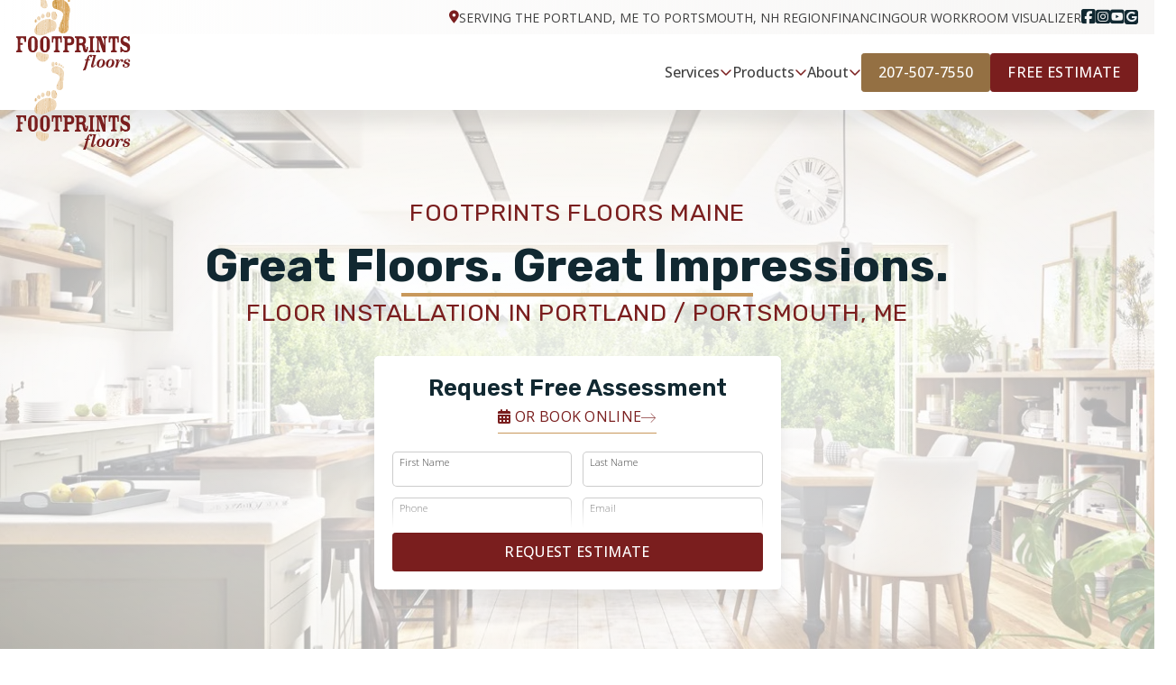

--- FILE ---
content_type: text/html; charset=UTF-8
request_url: https://footprintsfloors.com/portland-portsmouth
body_size: 83073
content:
<!DOCTYPE html> <html lang="en"> <head><script>if(navigator.userAgent.match(/MSIE|Internet Explorer/i)||navigator.userAgent.match(/Trident\/7\..*?rv:11/i)){let e=document.location.href;if(!e.match(/[?&]nonitro/)){if(e.indexOf("?")==-1){if(e.indexOf("#")==-1){document.location.href=e+"?nonitro=1"}else{document.location.href=e.replace("#","?nonitro=1#")}}else{if(e.indexOf("#")==-1){document.location.href=e+"&nonitro=1"}else{document.location.href=e.replace("#","&nonitro=1#")}}}}</script><link rel="preconnect" href="https://footprintsfloors.com" /><link rel="preconnect" href="https://www.google.com" /><link rel="preconnect" href="https://cdn-kafch.nitrocdn.com" /><meta charset="UTF-8" /><meta name="viewport" content="width=device-width, initial-scale=1, shrink-to-fit=no" /><meta name="author" content="Footprints Floors Maine" /><title> Floor Installation in Portland / Portsmouth, ME </title><meta name="description" content="We are a family-owned and operated company offering top-quality floor installation in Portland / Portsmouth, ME. Contact us for a free estimate." /><meta name="keywords" content="floor installation in Portland / Portsmouth ME, flooring contractors in Portland / Portsmouth ME" /><meta property="og:title" content="Floor Installation in Portland / Portsmouth, ME" prefix="og: http://ogp.me/ns#" /><meta property="og:type" content="website" prefix="og: http://ogp.me/ns#" /><meta property="og:description" content="We are a family-owned and operated company offering top-quality floor installation in Portland / Portsmouth, ME. Contact us for a free estimate." prefix="og: http://ogp.me/ns#" /><meta property="og:url" content="https://footprintsfloors.com/portland-portsmouth" prefix="og: http://ogp.me/ns#" /><meta property="og:image" content="https://footprintsfloors.com/oak/files/images/flooring-restoration.jpg" /><meta name="generator" content="NitroPack" /><script>var NPSH,NitroScrollHelper;NPSH=NitroScrollHelper=function(){let e=null;const o=window.sessionStorage.getItem("nitroScrollPos");function t(){let e=JSON.parse(window.sessionStorage.getItem("nitroScrollPos"))||{};if(typeof e!=="object"){e={}}e[document.URL]=window.scrollY;window.sessionStorage.setItem("nitroScrollPos",JSON.stringify(e))}window.addEventListener("scroll",function(){if(e!==null){clearTimeout(e)}e=setTimeout(t,200)},{passive:true});let r={};r.getScrollPos=()=>{if(!o){return 0}const e=JSON.parse(o);return e[document.URL]||0};r.isScrolled=()=>{return r.getScrollPos()>document.documentElement.clientHeight*.5};return r}();</script><script>(function(){var a=false;var e=document.documentElement.classList;var i=navigator.userAgent.toLowerCase();var n=["android","iphone","ipad"];var r=n.length;var o;var d=null;for(var t=0;t<r;t++){o=n[t];if(i.indexOf(o)>-1)d=o;if(e.contains(o)){a=true;e.remove(o)}}if(a&&d){e.add(d);if(d=="iphone"||d=="ipad"){e.add("ios")}}})();</script><script type="text/worker" id="nitro-web-worker">var preloadRequests=0;var remainingCount={};var baseURI="";self.onmessage=function(e){switch(e.data.cmd){case"RESOURCE_PRELOAD":var o=e.data.requestId;remainingCount[o]=0;e.data.resources.forEach(function(e){preload(e,function(o){return function(){console.log(o+" DONE: "+e);if(--remainingCount[o]==0){self.postMessage({cmd:"RESOURCE_PRELOAD",requestId:o})}}}(o));remainingCount[o]++});break;case"SET_BASEURI":baseURI=e.data.uri;break}};async function preload(e,o){if(typeof URL!=="undefined"&&baseURI){try{var a=new URL(e,baseURI);e=a.href}catch(e){console.log("Worker error: "+e.message)}}console.log("Preloading "+e);try{var n=new Request(e,{mode:"no-cors",redirect:"follow"});await fetch(n);o()}catch(a){console.log(a);var r=new XMLHttpRequest;r.responseType="blob";r.onload=o;r.onerror=o;r.open("GET",e,true);r.send()}}</script><script id="nprl">(()=>{if(window.NPRL!=undefined)return;(function(e){var t=e.prototype;t.after||(t.after=function(){var e,t=arguments,n=t.length,r=0,i=this,o=i.parentNode,a=Node,c=String,u=document;if(o!==null){while(r<n){(e=t[r])instanceof a?(i=i.nextSibling)!==null?o.insertBefore(e,i):o.appendChild(e):o.appendChild(u.createTextNode(c(e)));++r}}})})(Element);var e,t;e=t=function(){var t=false;var r=window.URL||window.webkitURL;var i=true;var o=true;var a=2;var c=null;var u=null;var d=true;var s=window.nitroGtmExcludes!=undefined;var l=s?JSON.parse(atob(window.nitroGtmExcludes)).map(e=>new RegExp(e)):[];var f;var m;var v=null;var p=null;var g=null;var h={touch:["touchmove","touchend"],default:["mousemove","click","keydown","wheel"]};var E=true;var y=[];var w=false;var b=[];var S=0;var N=0;var L=false;var T=0;var R=null;var O=false;var A=false;var C=false;var P=[];var I=[];var M=[];var k=[];var x=false;var _={};var j=new Map;var B="noModule"in HTMLScriptElement.prototype;var q=requestAnimationFrame||mozRequestAnimationFrame||webkitRequestAnimationFrame||msRequestAnimationFrame;const D="gtm.js?id=";function H(e,t){if(!_[e]){_[e]=[]}_[e].push(t)}function U(e,t){if(_[e]){var n=0,r=_[e];for(var n=0;n<r.length;n++){r[n].call(this,t)}}}function Y(){(function(e,t){var r=null;var i=function(e){r(e)};var o=null;var a={};var c=null;var u=null;var d=0;e.addEventListener(t,function(r){if(["load","DOMContentLoaded"].indexOf(t)!=-1){if(u){Q(function(){e.triggerNitroEvent(t)})}c=true}else if(t=="readystatechange"){d++;n.ogReadyState=d==1?"interactive":"complete";if(u&&u>=d){n.documentReadyState=n.ogReadyState;Q(function(){e.triggerNitroEvent(t)})}}});e.addEventListener(t+"Nitro",function(e){if(["load","DOMContentLoaded"].indexOf(t)!=-1){if(!c){e.preventDefault();e.stopImmediatePropagation()}else{}u=true}else if(t=="readystatechange"){u=n.documentReadyState=="interactive"?1:2;if(d<u){e.preventDefault();e.stopImmediatePropagation()}}});switch(t){case"load":o="onload";break;case"readystatechange":o="onreadystatechange";break;case"pageshow":o="onpageshow";break;default:o=null;break}if(o){Object.defineProperty(e,o,{get:function(){return r},set:function(n){if(typeof n!=="function"){r=null;e.removeEventListener(t+"Nitro",i)}else{if(!r){e.addEventListener(t+"Nitro",i)}r=n}}})}Object.defineProperty(e,"addEventListener"+t,{value:function(r){if(r!=t||!n.startedScriptLoading||document.currentScript&&document.currentScript.hasAttribute("nitro-exclude")){}else{arguments[0]+="Nitro"}e.ogAddEventListener.apply(e,arguments);a[arguments[1]]=arguments[0]}});Object.defineProperty(e,"removeEventListener"+t,{value:function(t){var n=a[arguments[1]];arguments[0]=n;e.ogRemoveEventListener.apply(e,arguments)}});Object.defineProperty(e,"triggerNitroEvent"+t,{value:function(t,n){n=n||e;var r=new Event(t+"Nitro",{bubbles:true});r.isNitroPack=true;Object.defineProperty(r,"type",{get:function(){return t},set:function(){}});Object.defineProperty(r,"target",{get:function(){return n},set:function(){}});e.dispatchEvent(r)}});if(typeof e.triggerNitroEvent==="undefined"){(function(){var t=e.addEventListener;var n=e.removeEventListener;Object.defineProperty(e,"ogAddEventListener",{value:t});Object.defineProperty(e,"ogRemoveEventListener",{value:n});Object.defineProperty(e,"addEventListener",{value:function(n){var r="addEventListener"+n;if(typeof e[r]!=="undefined"){e[r].apply(e,arguments)}else{t.apply(e,arguments)}},writable:true});Object.defineProperty(e,"removeEventListener",{value:function(t){var r="removeEventListener"+t;if(typeof e[r]!=="undefined"){e[r].apply(e,arguments)}else{n.apply(e,arguments)}}});Object.defineProperty(e,"triggerNitroEvent",{value:function(t,n){var r="triggerNitroEvent"+t;if(typeof e[r]!=="undefined"){e[r].apply(e,arguments)}}})})()}}).apply(null,arguments)}Y(window,"load");Y(window,"pageshow");Y(window,"DOMContentLoaded");Y(document,"DOMContentLoaded");Y(document,"readystatechange");try{var F=new Worker(r.createObjectURL(new Blob([document.getElementById("nitro-web-worker").textContent],{type:"text/javascript"})))}catch(e){var F=new Worker("data:text/javascript;base64,"+btoa(document.getElementById("nitro-web-worker").textContent))}F.onmessage=function(e){if(e.data.cmd=="RESOURCE_PRELOAD"){U(e.data.requestId,e)}};if(typeof document.baseURI!=="undefined"){F.postMessage({cmd:"SET_BASEURI",uri:document.baseURI})}var G=function(e){if(--S==0){Q(K)}};var W=function(e){e.target.removeEventListener("load",W);e.target.removeEventListener("error",W);e.target.removeEventListener("nitroTimeout",W);if(e.type!="nitroTimeout"){clearTimeout(e.target.nitroTimeout)}if(--N==0&&S==0){Q(J)}};var X=function(e){var t=e.textContent;try{var n=r.createObjectURL(new Blob([t.replace(/^(?:<!--)?(.*?)(?:-->)?$/gm,"$1")],{type:"text/javascript"}))}catch(e){var n="data:text/javascript;base64,"+btoa(t.replace(/^(?:<!--)?(.*?)(?:-->)?$/gm,"$1"))}return n};var K=function(){n.documentReadyState="interactive";document.triggerNitroEvent("readystatechange");document.triggerNitroEvent("DOMContentLoaded");if(window.pageYOffset||window.pageXOffset){window.dispatchEvent(new Event("scroll"))}A=true;Q(function(){if(N==0){Q(J)}Q($)})};var J=function(){if(!A||O)return;O=true;R.disconnect();en();n.documentReadyState="complete";document.triggerNitroEvent("readystatechange");window.triggerNitroEvent("load",document);window.triggerNitroEvent("pageshow",document);if(window.pageYOffset||window.pageXOffset||location.hash){let e=typeof history.scrollRestoration!=="undefined"&&history.scrollRestoration=="auto";if(e&&typeof NPSH!=="undefined"&&NPSH.getScrollPos()>0&&window.pageYOffset>document.documentElement.clientHeight*.5){window.scrollTo(0,NPSH.getScrollPos())}else if(location.hash){try{let e=document.querySelector(location.hash);if(e){e.scrollIntoView()}}catch(e){}}}var e=null;if(a==1){e=eo}else{e=eu}Q(e)};var Q=function(e){setTimeout(e,0)};var V=function(e){if(e.type=="touchend"||e.type=="click"){g=e}};var $=function(){if(d&&g){setTimeout(function(e){return function(){var t=function(e,t,n){var r=new Event(e,{bubbles:true,cancelable:true});if(e=="click"){r.clientX=t;r.clientY=n}else{r.touches=[{clientX:t,clientY:n}]}return r};var n;if(e.type=="touchend"){var r=e.changedTouches[0];n=document.elementFromPoint(r.clientX,r.clientY);n.dispatchEvent(t("touchstart"),r.clientX,r.clientY);n.dispatchEvent(t("touchend"),r.clientX,r.clientY);n.dispatchEvent(t("click"),r.clientX,r.clientY)}else if(e.type=="click"){n=document.elementFromPoint(e.clientX,e.clientY);n.dispatchEvent(t("click"),e.clientX,e.clientY)}}}(g),150);g=null}};var z=function(e){if(e.tagName=="SCRIPT"&&!e.hasAttribute("data-nitro-for-id")&&!e.hasAttribute("nitro-document-write")||e.tagName=="IMG"&&(e.hasAttribute("src")||e.hasAttribute("srcset"))||e.tagName=="IFRAME"&&e.hasAttribute("src")||e.tagName=="LINK"&&e.hasAttribute("href")&&e.hasAttribute("rel")&&e.getAttribute("rel")=="stylesheet"){if(e.tagName==="IFRAME"&&e.src.indexOf("about:blank")>-1){return}var t="";switch(e.tagName){case"LINK":t=e.href;break;case"IMG":if(k.indexOf(e)>-1)return;t=e.srcset||e.src;break;default:t=e.src;break}var n=e.getAttribute("type");if(!t&&e.tagName!=="SCRIPT")return;if((e.tagName=="IMG"||e.tagName=="LINK")&&(t.indexOf("data:")===0||t.indexOf("blob:")===0))return;if(e.tagName=="SCRIPT"&&n&&n!=="text/javascript"&&n!=="application/javascript"){if(n!=="module"||!B)return}if(e.tagName==="SCRIPT"){if(k.indexOf(e)>-1)return;if(e.noModule&&B){return}let t=null;if(document.currentScript){if(document.currentScript.src&&document.currentScript.src.indexOf(D)>-1){t=document.currentScript}if(document.currentScript.hasAttribute("data-nitro-gtm-id")){e.setAttribute("data-nitro-gtm-id",document.currentScript.getAttribute("data-nitro-gtm-id"))}}else if(window.nitroCurrentScript){if(window.nitroCurrentScript.src&&window.nitroCurrentScript.src.indexOf(D)>-1){t=window.nitroCurrentScript}}if(t&&s){let n=false;for(const t of l){n=e.src?t.test(e.src):t.test(e.textContent);if(n){break}}if(!n){e.type="text/googletagmanagerscript";let n=t.hasAttribute("data-nitro-gtm-id")?t.getAttribute("data-nitro-gtm-id"):t.id;if(!j.has(n)){j.set(n,[])}let r=j.get(n);r.push(e);return}}if(!e.src){if(e.textContent.length>0){e.textContent+="\n;if(document.currentScript.nitroTimeout) {clearTimeout(document.currentScript.nitroTimeout);}; setTimeout(function() { this.dispatchEvent(new Event('load')); }.bind(document.currentScript), 0);"}else{return}}else{}k.push(e)}if(!e.hasOwnProperty("nitroTimeout")){N++;e.addEventListener("load",W,true);e.addEventListener("error",W,true);e.addEventListener("nitroTimeout",W,true);e.nitroTimeout=setTimeout(function(){console.log("Resource timed out",e);e.dispatchEvent(new Event("nitroTimeout"))},5e3)}}};var Z=function(e){if(e.hasOwnProperty("nitroTimeout")&&e.nitroTimeout){clearTimeout(e.nitroTimeout);e.nitroTimeout=null;e.dispatchEvent(new Event("nitroTimeout"))}};document.documentElement.addEventListener("load",function(e){if(e.target.tagName=="SCRIPT"||e.target.tagName=="IMG"){k.push(e.target)}},true);document.documentElement.addEventListener("error",function(e){if(e.target.tagName=="SCRIPT"||e.target.tagName=="IMG"){k.push(e.target)}},true);var ee=["appendChild","replaceChild","insertBefore","prepend","append","before","after","replaceWith","insertAdjacentElement"];var et=function(){if(s){window._nitro_setTimeout=window.setTimeout;window.setTimeout=function(e,t,...n){let r=document.currentScript||window.nitroCurrentScript;if(!r||r.src&&r.src.indexOf(D)==-1){return window._nitro_setTimeout.call(window,e,t,...n)}return window._nitro_setTimeout.call(window,function(e,t){return function(...n){window.nitroCurrentScript=e;t(...n)}}(r,e),t,...n)}}ee.forEach(function(e){HTMLElement.prototype["og"+e]=HTMLElement.prototype[e];HTMLElement.prototype[e]=function(...t){if(this.parentNode||this===document.documentElement){switch(e){case"replaceChild":case"insertBefore":t.pop();break;case"insertAdjacentElement":t.shift();break}t.forEach(function(e){if(!e)return;if(e.tagName=="SCRIPT"){z(e)}else{if(e.children&&e.children.length>0){e.querySelectorAll("script").forEach(z)}}})}return this["og"+e].apply(this,arguments)}})};var en=function(){if(s&&typeof window._nitro_setTimeout==="function"){window.setTimeout=window._nitro_setTimeout}ee.forEach(function(e){HTMLElement.prototype[e]=HTMLElement.prototype["og"+e]})};var er=async function(){if(o){ef(f);ef(V);if(v){clearTimeout(v);v=null}}if(T===1){L=true;return}else if(T===0){T=-1}n.startedScriptLoading=true;Object.defineProperty(document,"readyState",{get:function(){return n.documentReadyState},set:function(){}});var e=document.documentElement;var t={attributes:true,attributeFilter:["src"],childList:true,subtree:true};R=new MutationObserver(function(e,t){e.forEach(function(e){if(e.type=="childList"&&e.addedNodes.length>0){e.addedNodes.forEach(function(e){if(!document.documentElement.contains(e)){return}if(e.tagName=="IMG"||e.tagName=="IFRAME"||e.tagName=="LINK"){z(e)}})}if(e.type=="childList"&&e.removedNodes.length>0){e.removedNodes.forEach(function(e){if(e.tagName=="IFRAME"||e.tagName=="LINK"){Z(e)}})}if(e.type=="attributes"){var t=e.target;if(!document.documentElement.contains(t)){return}if(t.tagName=="IFRAME"||t.tagName=="LINK"||t.tagName=="IMG"||t.tagName=="SCRIPT"){z(t)}}})});R.observe(e,t);if(!s){et()}await Promise.all(P);var r=b.shift();var i=null;var a=false;while(r){var c;var u=JSON.parse(atob(r.meta));var d=u.delay;if(r.type=="inline"){var l=document.getElementById(r.id);if(l){l.remove()}else{r=b.shift();continue}c=X(l);if(c===false){r=b.shift();continue}}else{c=r.src}if(!a&&r.type!="inline"&&(typeof u.attributes.async!="undefined"||typeof u.attributes.defer!="undefined")){if(i===null){i=r}else if(i===r){a=true}if(!a){b.push(r);r=b.shift();continue}}var m=document.createElement("script");m.src=c;m.setAttribute("data-nitro-for-id",r.id);for(var p in u.attributes){try{if(u.attributes[p]===false){m.setAttribute(p,"")}else{m.setAttribute(p,u.attributes[p])}}catch(e){console.log("Error while setting script attribute",m,e)}}m.async=false;if(u.canonicalLink!=""&&Object.getOwnPropertyDescriptor(m,"src")?.configurable!==false){(e=>{Object.defineProperty(m,"src",{get:function(){return e.canonicalLink},set:function(){}})})(u)}if(d){setTimeout((function(e,t){var n=document.querySelector("[data-nitro-marker-id='"+t+"']");if(n){n.after(e)}else{document.head.appendChild(e)}}).bind(null,m,r.id),d)}else{m.addEventListener("load",G);m.addEventListener("error",G);if(!m.noModule||!B){S++}var g=document.querySelector("[data-nitro-marker-id='"+r.id+"']");if(g){Q(function(e,t){return function(){e.after(t)}}(g,m))}else{Q(function(e){return function(){document.head.appendChild(e)}}(m))}}r=b.shift()}};var ei=function(){var e=document.getElementById("nitro-deferred-styles");var t=document.createElement("div");t.innerHTML=e.textContent;return t};var eo=async function(e){isPreload=e&&e.type=="NitroPreload";if(!isPreload){T=-1;E=false;if(o){ef(f);ef(V);if(v){clearTimeout(v);v=null}}}if(w===false){var t=ei();let e=t.querySelectorAll('style,link[rel="stylesheet"]');w=e.length;if(w){let e=document.getElementById("nitro-deferred-styles-marker");e.replaceWith.apply(e,t.childNodes)}else if(isPreload){Q(ed)}else{es()}}else if(w===0&&!isPreload){es()}};var ea=function(){var e=ei();var t=e.childNodes;var n;var r=[];for(var i=0;i<t.length;i++){n=t[i];if(n.href){r.push(n.href)}}var o="css-preload";H(o,function(e){eo(new Event("NitroPreload"))});if(r.length){F.postMessage({cmd:"RESOURCE_PRELOAD",resources:r,requestId:o})}else{Q(function(){U(o)})}};var ec=function(){if(T===-1)return;T=1;var e=[];var t,n;for(var r=0;r<b.length;r++){t=b[r];if(t.type!="inline"){if(t.src){n=JSON.parse(atob(t.meta));if(n.delay)continue;if(n.attributes.type&&n.attributes.type=="module"&&!B)continue;e.push(t.src)}}}if(e.length){var i="js-preload";H(i,function(e){T=2;if(L){Q(er)}});F.postMessage({cmd:"RESOURCE_PRELOAD",resources:e,requestId:i})}};var eu=function(){while(I.length){style=I.shift();if(style.hasAttribute("nitropack-onload")){style.setAttribute("onload",style.getAttribute("nitropack-onload"));Q(function(e){return function(){e.dispatchEvent(new Event("load"))}}(style))}}while(M.length){style=M.shift();if(style.hasAttribute("nitropack-onerror")){style.setAttribute("onerror",style.getAttribute("nitropack-onerror"));Q(function(e){return function(){e.dispatchEvent(new Event("error"))}}(style))}}};var ed=function(){if(!x){if(i){Q(function(){var e=document.getElementById("nitro-critical-css");if(e){e.remove()}})}x=true;onStylesLoadEvent=new Event("NitroStylesLoaded");onStylesLoadEvent.isNitroPack=true;window.dispatchEvent(onStylesLoadEvent)}};var es=function(){if(a==2){Q(er)}else{eu()}};var el=function(e){m.forEach(function(t){document.addEventListener(t,e,true)})};var ef=function(e){m.forEach(function(t){document.removeEventListener(t,e,true)})};if(s){et()}return{setAutoRemoveCriticalCss:function(e){i=e},registerScript:function(e,t,n){b.push({type:"remote",src:e,id:t,meta:n})},registerInlineScript:function(e,t){b.push({type:"inline",id:e,meta:t})},registerStyle:function(e,t,n){y.push({href:e,rel:t,media:n})},onLoadStyle:function(e){I.push(e);if(w!==false&&--w==0){Q(ed);if(E){E=false}else{es()}}},onErrorStyle:function(e){M.push(e);if(w!==false&&--w==0){Q(ed);if(E){E=false}else{es()}}},loadJs:function(e,t){if(!e.src){var n=X(e);if(n!==false){e.src=n;e.textContent=""}}if(t){Q(function(e,t){return function(){e.after(t)}}(t,e))}else{Q(function(e){return function(){document.head.appendChild(e)}}(e))}},loadQueuedResources:async function(){window.dispatchEvent(new Event("NitroBootStart"));if(p){clearTimeout(p);p=null}window.removeEventListener("load",e.loadQueuedResources);f=a==1?er:eo;if(!o||g){Q(f)}else{if(navigator.userAgent.indexOf(" Edge/")==-1){ea();H("css-preload",ec)}el(f);if(u){if(c){v=setTimeout(f,c)}}else{}}},fontPreload:function(e){var t="critical-fonts";H(t,function(e){document.getElementById("nitro-critical-fonts").type="text/css"});F.postMessage({cmd:"RESOURCE_PRELOAD",resources:e,requestId:t})},boot:function(){if(t)return;t=true;C=typeof NPSH!=="undefined"&&NPSH.isScrolled();let n=document.prerendering;if(location.hash||C||n){o=false}m=h.default.concat(h.touch);p=setTimeout(e.loadQueuedResources,1500);el(V);if(C){e.loadQueuedResources()}else{window.addEventListener("load",e.loadQueuedResources)}},addPrerequisite:function(e){P.push(e)},getTagManagerNodes:function(e){if(!e)return j;return j.get(e)??[]}}}();var n,r;n=r=function(){var t=document.write;return{documentWrite:function(n,r){if(n&&n.hasAttribute("nitro-exclude")){return t.call(document,r)}var i=null;if(n.documentWriteContainer){i=n.documentWriteContainer}else{i=document.createElement("span");n.documentWriteContainer=i}var o=null;if(n){if(n.hasAttribute("data-nitro-for-id")){o=document.querySelector('template[data-nitro-marker-id="'+n.getAttribute("data-nitro-for-id")+'"]')}else{o=n}}i.innerHTML+=r;i.querySelectorAll("script").forEach(function(e){e.setAttribute("nitro-document-write","")});if(!i.parentNode){if(o){o.parentNode.insertBefore(i,o)}else{document.body.appendChild(i)}}var a=document.createElement("span");a.innerHTML=r;var c=a.querySelectorAll("script");if(c.length){c.forEach(function(t){var n=t.getAttributeNames();var r=document.createElement("script");n.forEach(function(e){r.setAttribute(e,t.getAttribute(e))});r.async=false;if(!t.src&&t.textContent){r.textContent=t.textContent}e.loadJs(r,o)})}},TrustLogo:function(e,t){var n=document.getElementById(e);var r=document.createElement("img");r.src=t;n.parentNode.insertBefore(r,n)},documentReadyState:"loading",ogReadyState:document.readyState,startedScriptLoading:false,loadScriptDelayed:function(e,t){setTimeout(function(){var t=document.createElement("script");t.src=e;document.head.appendChild(t)},t)}}}();document.write=function(e){n.documentWrite(document.currentScript,e)};document.writeln=function(e){n.documentWrite(document.currentScript,e+"\n")};window.NPRL=e;window.NitroResourceLoader=t;window.NPh=n;window.NitroPackHelper=r})();</script><template id="nitro-deferred-styles-marker"></template><style id="nitro-fonts">@font-face{font-family:"FF";src:url("https://cdn-kafch.nitrocdn.com/wcZRQbGwnYvyfGYFUsTQcJTRJODdfvFd/assets/static/source/rev-2065af4/footprintsfloors.com/oak/themes/footprints_25/fonts/ff/bb14076b8f5b8af17ed88efa119b4463.FF.eot");src:url("https://cdn-kafch.nitrocdn.com/wcZRQbGwnYvyfGYFUsTQcJTRJODdfvFd/assets/static/source/rev-2065af4/footprintsfloors.com/oak/themes/footprints_25/fonts/ff/bb14076b8f5b8af17ed88efa119b4463.FF.woff") format("woff");font-weight:400;font-style:normal;font-display:swap}</style><style type="text/css" id="nitro-critical-css">.accordion-item:last-of-type .accordion-collapse{border-bottom-right-radius:.25rem;border-bottom-left-radius:.25rem}.accordion-body{padding:1rem 1.25rem}.form-control{display:block;width:100%;padding:.375rem .75rem;font-size:1rem;font-weight:400;line-height:1.5;color:#212529;background-color:#fff;background-clip:padding-box;border:1px solid #ced4da;appearance:none;border-radius:.25rem}.form-control::-webkit-date-and-time-value{height:1.5em}.form-control:disabled{background-color:#e9ecef;opacity:1}.form-control::-webkit-file-upload-button{padding:.375rem .75rem;margin:-.375rem -.75rem;margin-inline-end:.75rem;color:#212529;background-color:#e9ecef;border-color:inherit;border-style:solid;border-width:0;border-inline-end-width:1px;border-radius:0}textarea.form-control{min-height:calc(1.5em + ( .75rem + 2px ))}.form-check{display:block;min-height:1.5rem;padding-left:1.5em;margin-bottom:.125rem}.form-check .form-check-input{float:left;margin-left:-1.5em}.form-check-input{width:1em;height:1em;margin-top:.25em;vertical-align:top;background-color:#fff;background-repeat:no-repeat;background-position:center;background-size:contain;border:1px solid rgba(0,0,0,.25);appearance:none;color-adjust:exact}.form-check-input[type=checkbox]{border-radius:.25em}.btn{display:inline-block;font-weight:400;line-height:1.5;color:#212529;text-align:center;text-decoration:none;vertical-align:middle;background-color:transparent;border:1px solid transparent;padding:.375rem .75rem;font-size:1rem;border-radius:.25rem}.btn-primary{color:#fff;background-color:#0d6efd;border-color:#0d6efd}.btn-outline-primary{color:#0d6efd;border-color:#0d6efd}.container,.container-fluid,.container-lg{width:100%;padding-right:var(--bs-gutter-x,.75rem);padding-left:var(--bs-gutter-x,.75rem);margin-right:auto;margin-left:auto}@media (min-width:576px){.container{max-width:var(--container-w)}}@media (min-width:768px){.container{max-width:var(--container-w)}}@media (min-width:992px){.container-lg,.container{max-width:var(--container-w)}}@media (min-width:1200px){.container-lg,.container{max-width:var(--container-w)}}@media (min-width:1400px){.container-lg,.container{max-width:var(--container-w)}}.form-control{display:block;width:100%;padding:.375rem .75rem;font-size:1rem;font-weight:400;line-height:1.5;color:#212529;background-color:#fff;background-clip:padding-box;border:1px solid #ced4da;appearance:none;border-radius:.25rem}.form-control::-webkit-date-and-time-value{height:1.5em}.form-control:disabled{background-color:#e9ecef;opacity:1}.form-control::-webkit-file-upload-button{padding:.375rem .75rem;margin:-.375rem -.75rem;margin-inline-end:.75rem;color:#212529;background-color:#e9ecef;border-color:inherit;border-style:solid;border-width:0;border-inline-end-width:1px;border-radius:0}textarea.form-control{min-height:calc(1.5em + ( .75rem + 2px ))}.form-check{display:block;min-height:1.5rem;padding-left:1.5em;margin-bottom:.125rem}.form-check .form-check-input{float:left;margin-left:-1.5em}.form-check-input{width:1em;height:1em;margin-top:.25em;vertical-align:top;background-color:#fff;background-repeat:no-repeat;background-position:center;background-size:contain;border:1px solid rgba(0,0,0,.25);appearance:none;color-adjust:exact}.form-check-input[type=checkbox]{border-radius:.25em}.row{--bs-gutter-x:1.5rem;--bs-gutter-y:0;display:flex;flex-wrap:wrap;margin-top:calc(var(--bs-gutter-y) * -1);margin-right:calc(var(--bs-gutter-x) * -.5);margin-left:calc(var(--bs-gutter-x) * -.5)}.row>*{flex-shrink:0;position:relative;width:100%;max-width:100%;padding-right:calc(var(--bs-gutter-x) * .5);padding-left:calc(var(--bs-gutter-x) * .5);margin-top:var(--bs-gutter-y)}.col{flex:1 0 0%}@media (min-width:992px){.col-lg{flex:1 0 0%}}.col-auto{flex:0 0 auto;width:auto}.col-12{flex:0 0 auto;width:100%}.gy-8{--bs-gutter-y:calc(var(--unit) * 2)}@media (min-width:768px){.col-md-6{flex:0 0 auto;width:50%}.col-md-12{flex:0 0 auto;width:100%}}@media (min-width:992px){.col-lg-3{flex:0 0 auto;width:25%}.col-lg-4{flex:0 0 auto;width:33.33333333%}.col-lg-5{flex:0 0 auto;width:41.66666667%}.col-lg-6{flex:0 0 auto;width:50%}.col-lg-7{flex:0 0 auto;width:58.33333333%}.col-lg-9{flex:0 0 auto;width:75%}}@media (min-width:1200px){.col-xl-5{flex:0 0 auto;width:41.66666667%}}.modal{position:fixed;top:0;left:0;z-index:1060;display:none;width:100%;height:100%;overflow-x:hidden;overflow-y:auto;outline:0}.modal-dialog{position:relative;width:auto;margin:.5rem}.modal.fade .modal-dialog{transform:translate(0,-50px)}.modal-content{position:relative;display:flex;flex-direction:column;width:100%;background-color:#fff;background-clip:padding-box;border:1px solid rgba(0,0,0,.2);border-radius:.3rem;outline:0}.modal-header{display:flex;flex-shrink:0;align-items:center;justify-content:space-between;padding:var(--unit) var(--unit);border-bottom:1px solid #dee2e6;border-top-left-radius:calc(.3rem - 1px);border-top-right-radius:calc(.3rem - 1px)}.modal-header .btn-close{padding:calc(var(--unit) * .5) calc(var(--unit) * .5);margin:calc(var(--unit) * -.5) calc(var(--unit) * -.5) calc(var(--unit) * -.5) auto}.modal-title{margin-bottom:0;line-height:1.5}.modal-body{position:relative;flex:1 1 auto;padding:var(--unit)}@media (min-width:576px){.modal-dialog{max-width:500px;margin:1.75rem auto}}@media (min-width:992px){.modal-lg{max-width:800px}}*,*::before,*::after{box-sizing:border-box}@media (prefers-reduced-motion:no-preference){:root{scroll-behavior:smooth}}body{margin:0;font-family:var(--bs-font-sans-serif);font-size:1rem;font-weight:400;line-height:1.5;color:#212529;background-color:#fff;-webkit-text-size-adjust:100%}hr{margin:var(--unit) auto;color:inherit;background-color:currentColor;border:0;opacity:.25}hr:not([size]){height:1px}h4,h3,h2,h1{margin-top:0;margin-bottom:calc(var(--unit) * .5);font-weight:500;line-height:1.2}h1{font-size:calc(1.375rem + 1.5vw)}@media (min-width:1200px){h1{font-size:2.5rem}}h2{font-size:calc(1.325rem + .9vw)}@media (min-width:1200px){h2{font-size:2rem}}h3{font-size:calc(1.3rem + .6vw)}@media (min-width:1200px){h3{font-size:1.75rem}}h4{font-size:calc(1.275rem + .3vw)}@media (min-width:1200px){h4{font-size:1.5rem}}p{margin-top:0;margin-bottom:1rem}ul{padding-left:2rem}ul{margin-top:0;margin-bottom:1rem}ul ul{margin-bottom:0}a{color:#0d6efd;text-decoration:underline}img{vertical-align:middle}label{display:inline-block}button{border-radius:0}input,button,select,textarea{margin:0;font-family:inherit;font-size:inherit;line-height:inherit}button,select{text-transform:none}select{word-wrap:normal}select:disabled{opacity:1}button,[type=button],[type=submit]{-webkit-appearance:button}::-moz-focus-inner{padding:0;border-style:none}textarea{resize:vertical}::-webkit-datetime-edit-fields-wrapper,::-webkit-datetime-edit-text,::-webkit-datetime-edit-minute,::-webkit-datetime-edit-hour-field,::-webkit-datetime-edit-day-field,::-webkit-datetime-edit-month-field,::-webkit-datetime-edit-year-field{padding:0}::-webkit-inner-spin-button{height:auto}::-webkit-search-decoration{-webkit-appearance:none}::-webkit-color-swatch-wrapper{padding:0}::file-selector-button{font:inherit}::-webkit-file-upload-button{font:inherit;-webkit-appearance:button}.fade:not(.show){opacity:0}.collapse:not(.show){display:none}.overflow-visible{overflow:visible !important}.w-100{width:100% !important}.justify-content-center{justify-content:center !important}.mt-0{margin-top:0 !important}.mt-1{margin-top:calc(var(--unit) * .25) !important}.mt-8{margin-top:calc(var(--unit) * 2) !important}.me-1{margin-right:calc(var(--unit) * .25) !important}.mb-4{margin-bottom:calc(var(--unit) * 1) !important}.mb-5{margin-bottom:calc(var(--unit) * 1.25) !important}.mb-6{margin-bottom:calc(var(--unit) * 1.5) !important}.px-0{padding-right:0 !important;padding-left:0 !important}.text-center{text-align:center !important}.text-uppercase{text-transform:uppercase !important}@media (min-width:992px){.justify-content-lg-start{justify-content:flex-start !important}}:root{--font-primary:Rubik;--font-secondary:Open Sans;--font-tertiary:Open Sans,sans-serif;--nav-logo-desktop-width:7.9058rem;--nav-logo-desktop-scrolled-width:7.7488rem;--nav-logo-mobile-width:5.42294rem;--nav-logo-desktop-offset:1rem;--nav-logo-desktop-scrolled-offset:0rem;--nav-logo-mobile-offset:0rem;--nav-desktop-height:5.25rem;--nav-scrolled-height:5.3125rem;--nav-mobile-height:4.0625rem;--nav-tert-text-color:#404040;--nav-tert-desktop-height:2.375rem;--nav-tert-mobile-height:0rem;--nav-tert-font:.875rem;--nav-tert-letter-case:uppercase;--nav-tert-text-hover-color:#7a1e1e;--nav-tert-background-color:#f7f6f5;--nav-tert-background-hover-color:#fff;--nav-tert-text-hover-text-decoration:none;--nav-desktop-font-size:1rem;--nav-desktop-scrolled-font-size:1rem;--nav-dropdown-font-size:1rem;--nav-mobile-font-size:1rem;--nav-mobile-trigger-open-font-size:1.25rem;--nav-mobile-trigger-close-font-size:1.25rem;--nav-desktop-page-padding:.8rem;--nav-desktop-scrolled-page-padding:.8rem;--nav-color:#fff;--nav-dropdown-color:#fff;--nav-mobile-dropdown-color:rgba(255,255,255,1);--nav-mobile-trigger-open-color:#404040;--nav-mobile-trigger-close-color:#404040;--nav-text-color:#404040;--nav-dropdown-text-color:#282d32;--nav-mobile-text-color:#404040;--nav-hover-text-color:#7a1e1e;--nav-hover-dropdown-text-color:#fff;--nav-hover-effect-color:#fff;--nav-hover-dropdown-effect-color:#3abfe0;--nav-width:99%;--nav-letter-case:capitalize;--nav-mobile-width:100%;--primary:#7a1e1e;--primary-rgb:122,30,30;--primary-rgb-format:122 30 30;--primary-rgba-translucent:rgba(var(--primary-rgb),.5);--primary-rgba-semi-translucent:rgba(var(--primary-rgb),.98);--primary-rgba-tissue:rgba(var(--primary-rgb),.8);--primary-rgba-0:rgba(var(--primary-rgb),0);--primary-rgba-1:rgba(var(--primary-rgb),.1);--primary-rgba-2:rgba(var(--primary-rgb),.2);--primary-rgba-3:rgba(var(--primary-rgb),.3);--primary-rgba-4:rgba(var(--primary-rgb),.4);--primary-rgba-5:rgba(var(--primary-rgb),.5);--primary-rgba-6:rgba(var(--primary-rgb),.6);--primary-rgba-7:rgba(var(--primary-rgb),.7);--primary-rgba-8:rgba(var(--primary-rgb),.8);--primary-rgba-9:rgba(var(--primary-rgb),.9);--primary-rgba-25:rgba(var(--primary-rgb),.25);--primary-rgba-50:rgba(var(--primary-rgb),.5);--primary-rgba-75:rgba(var(--primary-rgb),.75);--secondary:#112831;--secondary-rgb:17,40,49;--secondary-rgb-format:17 40 49;--secondary-rgba-translucent:rgba(var(--secondary-rgb),.5);--secondary-rgba-semi-translucent:rgba(var(--secondary-rgb),.98);--secondary-rgba-tissue:rgba(var(--secondary-rgb),.8);--secondary-rgba-0:rgba(var(--secondary-rgb),0);--secondary-rgba-1:rgba(var(--secondary-rgb),.1);--secondary-rgba-2:rgba(var(--secondary-rgb),.2);--secondary-rgba-3:rgba(var(--secondary-rgb),.3);--secondary-rgba-4:rgba(var(--secondary-rgb),.4);--secondary-rgba-5:rgba(var(--secondary-rgb),.5);--secondary-rgba-6:rgba(var(--secondary-rgb),.6);--secondary-rgba-7:rgba(var(--secondary-rgb),.7);--secondary-rgba-8:rgba(var(--secondary-rgb),.8);--secondary-rgba-9:rgba(var(--secondary-rgb),.9);--secondary-rgba-25:rgba(var(--secondary-rgb),.25);--secondary-rgba-50:rgba(var(--secondary-rgb),.5);--secondary-rgba-75:rgba(var(--secondary-rgb),.75);--tertiary:#5f8299;--tertiary-rgb:95,130,153;--tertiary-rgb-format:95 130 153;--tertiary-rgba-translucent:rgba(var(--tertiary-rgb),.5);--tertiary-rgba-semi-translucent:rgba(var(--tertiary-rgb),.98);--tertiary-rgba-tissue:rgba(var(--tertiary-rgb),.8);--tertiary-rgba-0:rgba(var(--tertiary-rgb),0);--tertiary-rgba-1:rgba(var(--tertiary-rgb),.1);--tertiary-rgba-2:rgba(var(--tertiary-rgb),.2);--tertiary-rgba-3:rgba(var(--tertiary-rgb),.3);--tertiary-rgba-4:rgba(var(--tertiary-rgb),.4);--tertiary-rgba-5:rgba(var(--tertiary-rgb),.5);--tertiary-rgba-6:rgba(var(--tertiary-rgb),.6);--tertiary-rgba-7:rgba(var(--tertiary-rgb),.7);--tertiary-rgba-8:rgba(var(--tertiary-rgb),.8);--tertiary-rgba-9:rgba(var(--tertiary-rgb),.9);--tertiary-rgba-25:rgba(var(--tertiary-rgb),.25);--tertiary-rgba-50:rgba(var(--tertiary-rgb),.5);--tertiary-rgba-75:rgba(var(--tertiary-rgb),.75);--quaternary:#c8985b;--quaternary-rgb:200,152,91;--quaternary-rgb-format:200 152 91;--quaternary-rgba-translucent:rgba(var(--quaternary-rgb),.5);--quaternary-rgba-semi-translucent:rgba(var(--quaternary-rgb),.98);--quaternary-rgba-tissue:rgba(var(--quaternary-rgb),.8);--quaternary-rgba-0:rgba(var(--quaternary-rgb),0);--quaternary-rgba-1:rgba(var(--quaternary-rgb),.1);--quaternary-rgba-2:rgba(var(--quaternary-rgb),.2);--quaternary-rgba-3:rgba(var(--quaternary-rgb),.3);--quaternary-rgba-4:rgba(var(--quaternary-rgb),.4);--quaternary-rgba-5:rgba(var(--quaternary-rgb),.5);--quaternary-rgba-6:rgba(var(--quaternary-rgb),.6);--quaternary-rgba-7:rgba(var(--quaternary-rgb),.7);--quaternary-rgba-8:rgba(var(--quaternary-rgb),.8);--quaternary-rgba-9:rgba(var(--quaternary-rgb),.9);--quaternary-rgba-25:rgba(var(--quaternary-rgb),.25);--quaternary-rgba-50:rgba(var(--quaternary-rgb),.5);--quaternary-rgba-75:rgba(var(--quaternary-rgb),.75);--quinary:#947043;--quinary-rgb:148,112,67;--quinary-rgb-format:148 112 67;--quinary-rgba-translucent:rgba(var(--quinary-rgb),.5);--quinary-rgba-semi-translucent:rgba(var(--quinary-rgb),.98);--quinary-rgba-tissue:rgba(var(--quinary-rgb),.8);--quinary-rgba-0:rgba(var(--quinary-rgb),0);--quinary-rgba-1:rgba(var(--quinary-rgb),.1);--quinary-rgba-2:rgba(var(--quinary-rgb),.2);--quinary-rgba-3:rgba(var(--quinary-rgb),.3);--quinary-rgba-4:rgba(var(--quinary-rgb),.4);--quinary-rgba-5:rgba(var(--quinary-rgb),.5);--quinary-rgba-6:rgba(var(--quinary-rgb),.6);--quinary-rgba-7:rgba(var(--quinary-rgb),.7);--quinary-rgba-8:rgba(var(--quinary-rgb),.8);--quinary-rgba-9:rgba(var(--quinary-rgb),.9);--quinary-rgba-25:rgba(var(--quinary-rgb),.25);--quinary-rgba-50:rgba(var(--quinary-rgb),.5);--quinary-rgba-75:rgba(var(--quinary-rgb),.75);--senary:#000;--senary-rgb:0,0,0;--senary-rgb-format:0 0 0;--senary-rgba-translucent:rgba(var(--senary-rgb),.5);--senary-rgba-semi-translucent:rgba(var(--senary-rgb),.98);--senary-rgba-tissue:rgba(var(--senary-rgb),.8);--senary-rgba-0:rgba(var(--senary-rgb),0);--senary-rgba-1:rgba(var(--senary-rgb),.1);--senary-rgba-2:rgba(var(--senary-rgb),.2);--senary-rgba-3:rgba(var(--senary-rgb),.3);--senary-rgba-4:rgba(var(--senary-rgb),.4);--senary-rgba-5:rgba(var(--senary-rgb),.5);--senary-rgba-6:rgba(var(--senary-rgb),.6);--senary-rgba-7:rgba(var(--senary-rgb),.7);--senary-rgba-8:rgba(var(--senary-rgb),.8);--senary-rgba-9:rgba(var(--senary-rgb),.9);--senary-rgba-25:rgba(var(--senary-rgb),.25);--senary-rgba-50:rgba(var(--senary-rgb),.5);--senary-rgba-75:rgba(var(--senary-rgb),.75);--septenary:#000;--septenary-rgb:0,0,0;--septenary-rgb-format:0 0 0;--septenary-rgba-translucent:rgba(var(--septenary-rgb),.5);--septenary-rgba-semi-translucent:rgba(var(--septenary-rgb),.98);--septenary-rgba-tissue:rgba(var(--septenary-rgb),.8);--septenary-rgba-0:rgba(var(--septenary-rgb),0);--septenary-rgba-1:rgba(var(--septenary-rgb),.1);--septenary-rgba-2:rgba(var(--septenary-rgb),.2);--septenary-rgba-3:rgba(var(--septenary-rgb),.3);--septenary-rgba-4:rgba(var(--septenary-rgb),.4);--septenary-rgba-5:rgba(var(--septenary-rgb),.5);--septenary-rgba-6:rgba(var(--septenary-rgb),.6);--septenary-rgba-7:rgba(var(--septenary-rgb),.7);--septenary-rgba-8:rgba(var(--septenary-rgb),.8);--septenary-rgba-9:rgba(var(--septenary-rgb),.9);--septenary-rgba-25:rgba(var(--septenary-rgb),.25);--septenary-rgba-50:rgba(var(--septenary-rgb),.5);--septenary-rgba-75:rgba(var(--septenary-rgb),.75);--octonary:#000;--octonary-rgb:0,0,0;--octonary-rgb-format:0 0 0;--octonary-rgba-translucent:rgba(var(--octonary-rgb),.5);--octonary-rgba-semi-translucent:rgba(var(--octonary-rgb),.98);--octonary-rgba-tissue:rgba(var(--octonary-rgb),.8);--octonary-rgba-0:rgba(var(--octonary-rgb),0);--octonary-rgba-1:rgba(var(--octonary-rgb),.1);--octonary-rgba-2:rgba(var(--octonary-rgb),.2);--octonary-rgba-3:rgba(var(--octonary-rgb),.3);--octonary-rgba-4:rgba(var(--octonary-rgb),.4);--octonary-rgba-5:rgba(var(--octonary-rgb),.5);--octonary-rgba-6:rgba(var(--octonary-rgb),.6);--octonary-rgba-7:rgba(var(--octonary-rgb),.7);--octonary-rgba-8:rgba(var(--octonary-rgb),.8);--octonary-rgba-9:rgba(var(--octonary-rgb),.9);--octonary-rgba-25:rgba(var(--octonary-rgb),.25);--octonary-rgba-50:rgba(var(--octonary-rgb),.5);--octonary-rgba-75:rgba(var(--octonary-rgb),.75);--light:#fff;--light-rgb:255,255,255;--light-rgb-format:255 255 255;--light-rgba-translucent:rgba(var(--light-rgb),.5);--light-rgba-semi-translucent:rgba(var(--light-rgb),.98);--light-rgba-tissue:rgba(var(--light-rgb),.8);--light-rgba-0:rgba(var(--light-rgb),0);--light-rgba-1:rgba(var(--light-rgb),.1);--light-rgba-2:rgba(var(--light-rgb),.2);--light-rgba-3:rgba(var(--light-rgb),.3);--light-rgba-4:rgba(var(--light-rgb),.4);--light-rgba-5:rgba(var(--light-rgb),.5);--light-rgba-6:rgba(var(--light-rgb),.6);--light-rgba-7:rgba(var(--light-rgb),.7);--light-rgba-8:rgba(var(--light-rgb),.8);--light-rgba-9:rgba(var(--light-rgb),.9);--light-rgba-25:rgba(var(--light-rgb),.25);--light-rgba-50:rgba(var(--light-rgb),.5);--light-rgba-75:rgba(var(--light-rgb),.75);--gray:#f7f6f5;--gray-rgb:247,246,245;--gray-rgb-format:247 246 245;--gray-rgba-translucent:rgba(var(--gray-rgb),.5);--gray-rgba-semi-translucent:rgba(var(--gray-rgb),.98);--gray-rgba-tissue:rgba(var(--gray-rgb),.8);--gray-rgba-0:rgba(var(--gray-rgb),0);--gray-rgba-1:rgba(var(--gray-rgb),.1);--gray-rgba-2:rgba(var(--gray-rgb),.2);--gray-rgba-3:rgba(var(--gray-rgb),.3);--gray-rgba-4:rgba(var(--gray-rgb),.4);--gray-rgba-5:rgba(var(--gray-rgb),.5);--gray-rgba-6:rgba(var(--gray-rgb),.6);--gray-rgba-7:rgba(var(--gray-rgb),.7);--gray-rgba-8:rgba(var(--gray-rgb),.8);--gray-rgba-9:rgba(var(--gray-rgb),.9);--gray-rgba-25:rgba(var(--gray-rgb),.25);--gray-rgba-50:rgba(var(--gray-rgb),.5);--gray-rgba-75:rgba(var(--gray-rgb),.75);--dark:#404040;--dark-rgb:64,64,64;--dark-rgb-format:64 64 64;--dark-rgba-translucent:rgba(var(--dark-rgb),.5);--dark-rgba-semi-translucent:rgba(var(--dark-rgb),.98);--dark-rgba-tissue:rgba(var(--dark-rgb),.8);--dark-rgba-0:rgba(var(--dark-rgb),0);--dark-rgba-1:rgba(var(--dark-rgb),.1);--dark-rgba-2:rgba(var(--dark-rgb),.2);--dark-rgba-3:rgba(var(--dark-rgb),.3);--dark-rgba-4:rgba(var(--dark-rgb),.4);--dark-rgba-5:rgba(var(--dark-rgb),.5);--dark-rgba-6:rgba(var(--dark-rgb),.6);--dark-rgba-7:rgba(var(--dark-rgb),.7);--dark-rgba-8:rgba(var(--dark-rgb),.8);--dark-rgba-9:rgba(var(--dark-rgb),.9);--dark-rgba-25:rgba(var(--dark-rgb),.25);--dark-rgba-50:rgba(var(--dark-rgb),.5);--dark-rgba-75:rgba(var(--dark-rgb),.75);--dark-gray:#5f5f5f;--dark-gray-rgb:95,95,95;--dark-gray-rgb-format:95 95 95;--dark-gray-rgba-translucent:rgba(var(--dark-gray-rgb),.5);--dark-gray-rgba-semi-translucent:rgba(var(--dark-gray-rgb),.98);--dark-gray-rgba-tissue:rgba(var(--dark-gray-rgb),.8);--dark-gray-rgba-0:rgba(var(--dark-gray-rgb),0);--dark-gray-rgba-1:rgba(var(--dark-gray-rgb),.1);--dark-gray-rgba-2:rgba(var(--dark-gray-rgb),.2);--dark-gray-rgba-3:rgba(var(--dark-gray-rgb),.3);--dark-gray-rgba-4:rgba(var(--dark-gray-rgb),.4);--dark-gray-rgba-5:rgba(var(--dark-gray-rgb),.5);--dark-gray-rgba-6:rgba(var(--dark-gray-rgb),.6);--dark-gray-rgba-7:rgba(var(--dark-gray-rgb),.7);--dark-gray-rgba-8:rgba(var(--dark-gray-rgb),.8);--dark-gray-rgba-9:rgba(var(--dark-gray-rgb),.9);--dark-gray-rgba-25:rgba(var(--dark-gray-rgb),.25);--dark-gray-rgba-50:rgba(var(--dark-gray-rgb),.5);--dark-gray-rgba-75:rgba(var(--dark-gray-rgb),.75);--p-font-size-xs:1rem;--p-line-height-xs:1.7;--p-font-weight-xs:300;--p-margin-bottom-xs:1.5rem;--p-font-size-sm:1rem;--p-line-height-sm:1.7;--p-font-weight-sm:300;--p-margin-bottom-sm:1.5rem;--p-font-size-md:1rem;--p-line-height-md:1.7;--p-font-weight-md:300;--p-margin-bottom-md:1.5rem;--p-font-size-lg:1rem;--p-line-height-lg:1.7;--p-font-weight-lg:300;--p-margin-bottom-lg:1.5rem;--p-font-size-xl:1rem;--p-line-height-xl:1.7;--p-font-weight-xl:300;--p-margin-bottom-xl:1.5rem;--p-font-size-xxl:1rem;--p-line-height-xxl:1.7;--p-font-weight-xxl:300;--p-margin-bottom-xxl:1.5rem;--h1-font-size-xs:2.5rem;--h1-line-height-xs:1.15;--h1-font-weight-xs:700;--h1-margin-bottom-xs:0rem;--h1-font-size-sm:2.5rem;--h1-line-height-sm:1.15;--h1-font-weight-sm:700;--h1-margin-bottom-sm:0rem;--h1-font-size-md:2.5rem;--h1-line-height-md:1.15;--h1-font-weight-md:700;--h1-margin-bottom-md:0rem;--h1-font-size-lg:3.1875rem;--h1-line-height-lg:1.2;--h1-font-weight-lg:700;--h1-margin-bottom-lg:0rem;--h1-font-size-xl:3.1875rem;--h1-line-height-xl:1.2;--h1-font-weight-xl:700;--h1-margin-bottom-xl:0rem;--h1-font-size-xxl:3.1875rem;--h1-line-height-xxl:1.2;--h1-font-weight-xxl:700;--h1-margin-bottom-xxl:0rem;--h2-font-size-xs:2.125rem;--h2-line-height-xs:1.2;--h2-font-weight-xs:600;--h2-margin-bottom-xs:0rem;--h2-font-size-sm:2.125rem;--h2-line-height-sm:1.2;--h2-font-weight-sm:600;--h2-margin-bottom-sm:0rem;--h2-font-size-md:2.125rem;--h2-line-height-md:1.2;--h2-font-weight-md:600;--h2-margin-bottom-md:0rem;--h2-font-size-lg:2.75rem;--h2-line-height-lg:1.25;--h2-font-weight-lg:600;--h2-margin-bottom-lg:0rem;--h2-font-size-xl:2.75rem;--h2-line-height-xl:1.25;--h2-font-weight-xl:600;--h2-margin-bottom-xl:0rem;--h2-font-size-xxl:2.75rem;--h2-line-height-xxl:1.25;--h2-font-weight-xxl:600;--h2-margin-bottom-xxl:0rem;--h3-font-size-xs:1.875rem;--h3-line-height-xs:1.2;--h3-font-weight-xs:600;--h3-margin-bottom-xs:0rem;--h3-font-size-sm:1.875rem;--h3-line-height-sm:1.2;--h3-font-weight-sm:600;--h3-margin-bottom-sm:0rem;--h3-font-size-md:1.875rem;--h3-line-height-md:1.2;--h3-font-weight-md:600;--h3-margin-bottom-md:0rem;--h3-font-size-lg:2.3125rem;--h3-line-height-lg:1.2;--h3-font-weight-lg:600;--h3-margin-bottom-lg:0rem;--h3-font-size-xl:2.3125rem;--h3-line-height-xl:1.2;--h3-font-weight-xl:600;--h3-margin-bottom-xl:0rem;--h3-font-size-xxl:2.3125rem;--h3-line-height-xxl:1.2;--h3-font-weight-xxl:600;--h3-margin-bottom-xxl:0rem;--h4-font-size-xs:1.6875rem;--h4-line-height-xs:1.25;--h4-font-weight-xs:600;--h4-margin-bottom-xs:0rem;--h4-font-size-sm:1.6875rem;--h4-line-height-sm:1.25;--h4-font-weight-sm:600;--h4-margin-bottom-sm:0rem;--h4-font-size-md:1.6875rem;--h4-line-height-md:1.25;--h4-font-weight-md:600;--h4-margin-bottom-md:0rem;--h4-font-size-lg:2rem;--h4-line-height-lg:1.25;--h4-font-weight-lg:600;--h4-margin-bottom-lg:0rem;--h4-font-size-xl:2rem;--h4-line-height-xl:1.25;--h4-font-weight-xl:600;--h4-margin-bottom-xl:0rem;--h4-font-size-xxl:2rem;--h4-line-height-xxl:1.25;--h4-font-weight-xxl:600;--h4-margin-bottom-xxl:0rem;--h5-font-size-xs:1.5rem;--h5-line-height-xs:1.25;--h5-font-weight-xs:600;--h5-margin-bottom-xs:0rem;--h5-font-size-sm:1.5rem;--h5-line-height-sm:1.25;--h5-font-weight-sm:600;--h5-margin-bottom-sm:0rem;--h5-font-size-md:1.5rem;--h5-line-height-md:1.25;--h5-font-weight-md:600;--h5-margin-bottom-md:0rem;--h5-font-size-lg:1.625rem;--h5-line-height-lg:1.25;--h5-font-weight-lg:600;--h5-margin-bottom-lg:0rem;--h5-font-size-xl:1.625rem;--h5-line-height-xl:1.25;--h5-font-weight-xl:600;--h5-margin-bottom-xl:0rem;--h5-font-size-xxl:1.625rem;--h5-line-height-xxl:1.25;--h5-font-weight-xxl:600;--h5-margin-bottom-xxl:0rem;--h6-font-size-xs:1.1875rem;--h6-line-height-xs:1.2;--h6-font-weight-xs:600;--h6-margin-bottom-xs:0rem;--h6-font-size-sm:1.1875rem;--h6-line-height-sm:1.2;--h6-font-weight-sm:600;--h6-margin-bottom-sm:0rem;--h6-font-size-md:1.1875rem;--h6-line-height-md:1.2;--h6-font-weight-md:600;--h6-margin-bottom-md:0rem;--h6-font-size-lg:1.25rem;--h6-line-height-lg:1.2;--h6-font-weight-lg:600;--h6-margin-bottom-lg:0rem;--h6-font-size-xl:1.25rem;--h6-line-height-xl:1.2;--h6-font-weight-xl:600;--h6-margin-bottom-xl:0rem;--h6-font-size-xxl:1.25rem;--h6-line-height-xxl:1.2;--h6-font-weight-xxl:600;--h6-margin-bottom-xxl:0rem;--section-unit-xs:4.375rem;--section-unit-sm:4.375rem;--section-unit-md:4.375rem;--section-unit-lg:6.25rem;--section-unit-xl:6.25rem;--section-unit-xxl:6.25rem;--unit-xs:1rem;--unit-sm:1rem;--unit-md:1rem;--unit-lg:1rem;--unit-xl:1rem;--unit-xxl:1rem;--container-w-xs:100%;--container-w-sm:540px;--container-w-md:720px;--container-w-lg:960px;--container-w-xl:1140px;--container-w-xxl:1320px;--btn-radius:9px;--border-radius:4px}:root{--section-unit:var(--section-unit-xs);--unit:var(--unit-xs);--container-w:var(--container-w-xs);--p-font-size:var(--p-font-size-xs);--p-font-weight:var(--p-font-weight-xs);--p-line-height:var(--p-line-height-xs);--p-margin-bottom:var(--p-margin-bottom-xs);--h1-font-size:var(--h1-font-size-xs);--h1-font-weight:var(--h1-font-weight-xs);--h1-line-height:var(--h1-line-height-xs);--h1-margin-bottom:var(--h1-margin-bottom-xs);--h2-font-size:var(--h2-font-size-xs);--h2-font-weight:var(--h2-font-weight-xs);--h2-line-height:var(--h2-line-height-xs);--h2-margin-bottom:var(--h2-margin-bottom-xs);--h3-font-size:var(--h3-font-size-xs);--h3-font-weight:var(--h3-font-weight-xs);--h3-line-height:var(--h3-line-height-xs);--h3-margin-bottom:var(--h3-margin-bottom-xs);--h4-font-size:var(--h4-font-size-xs);--h4-font-weight:var(--h4-font-weight-xs);--h4-line-height:var(--h4-line-height-xs);--h4-margin-bottom:var(--h4-margin-bottom-xs);--h5-font-size:var(--h5-font-size-xs);--h5-font-weight:var(--h5-font-weight-xs);--h5-line-height:var(--h5-line-height-xs);--h5-margin-bottom:var(--h5-margin-bottom-xs);--h6-font-size:var(--h6-font-size-xs);--h6-font-weight:var(--h6-font-weight-xs);--h6-line-height:var(--h6-line-height-xs);--h6-margin-bottom:var(--h6-margin-bottom-xs)}@media (min-width:576px){:root{--section-unit:var(--section-unit-sm);--unit:var(--unit-sm);--container-w:var(--container-w-sm);--p-font-size:var(--p-font-size-sm);--p-font-weight:var(--p-font-weight-sm);--p-line-height:var(--p-line-height-sm);--p-margin-bottom:var(--p-margin-bottom-sm);--h1-font-size:var(--h1-font-size-sm);--h1-font-weight:var(--h1-font-weight-sm);--h1-line-height:var(--h1-line-height-sm);--h1-margin-bottom:var(--h1-margin-bottom-sm);--h2-font-size:var(--h2-font-size-sm);--h2-font-weight:var(--h2-font-weight-sm);--h2-line-height:var(--h2-line-height-sm);--h2-margin-bottom:var(--h2-margin-bottom-sm);--h3-font-size:var(--h3-font-size-sm);--h3-font-weight:var(--h3-font-weight-sm);--h3-line-height:var(--h3-line-height-sm);--h3-margin-bottom:var(--h3-margin-bottom-sm);--h4-font-size:var(--h4-font-size-sm);--h4-font-weight:var(--h4-font-weight-sm);--h4-line-height:var(--h4-line-height-sm);--h4-margin-bottom:var(--h4-margin-bottom-sm);--h5-font-size:var(--h5-font-size-sm);--h5-font-weight:var(--h5-font-weight-sm);--h5-line-height:var(--h5-line-height-sm);--h5-margin-bottom:var(--h5-margin-bottom-sm);--h6-font-size:var(--h6-font-size-sm);--h6-font-weight:var(--h6-font-weight-sm);--h6-line-height:var(--h6-line-height-sm);--h6-margin-bottom:var(--h6-margin-bottom-sm)}}@media (min-width:768px){:root{--section-unit:var(--section-unit-md);--unit:var(--unit-md);--container-w:var(--container-w-md);--p-font-size:var(--p-font-size-md);--p-font-weight:var(--p-font-weight-md);--p-line-height:var(--p-line-height-md);--p-margin-bottom:var(--p-margin-bottom-md);--h1-font-size:var(--h1-font-size-md);--h1-font-weight:var(--h1-font-weight-md);--h1-line-height:var(--h1-line-height-md);--h1-margin-bottom:var(--h1-margin-bottom-md);--h2-font-size:var(--h2-font-size-md);--h2-font-weight:var(--h2-font-weight-md);--h2-line-height:var(--h2-line-height-md);--h2-margin-bottom:var(--h2-margin-bottom-md);--h3-font-size:var(--h3-font-size-md);--h3-font-weight:var(--h3-font-weight-md);--h3-line-height:var(--h3-line-height-md);--h3-margin-bottom:var(--h3-margin-bottom-md);--h4-font-size:var(--h4-font-size-md);--h4-font-weight:var(--h4-font-weight-md);--h4-line-height:var(--h4-line-height-md);--h4-margin-bottom:var(--h4-margin-bottom-md);--h5-font-size:var(--h5-font-size-md);--h5-font-weight:var(--h5-font-weight-md);--h5-line-height:var(--h5-line-height-md);--h5-margin-bottom:var(--h5-margin-bottom-md);--h6-font-size:var(--h6-font-size-md);--h6-font-weight:var(--h6-font-weight-md);--h6-line-height:var(--h6-line-height-md);--h6-margin-bottom:var(--h6-margin-bottom-md)}}@media (min-width:992px){:root{--section-unit:var(--section-unit-lg);--unit:var(--unit-lg);--container-w:var(--container-w-lg);--p-font-size:var(--p-font-size-lg);--p-font-weight:var(--p-font-weight-lg);--p-line-height:var(--p-line-height-lg);--p-margin-bottom:var(--p-margin-bottom-lg);--h1-font-size:var(--h1-font-size-lg);--h1-font-weight:var(--h1-font-weight-lg);--h1-line-height:var(--h1-line-height-lg);--h1-margin-bottom:var(--h1-margin-bottom-lg);--h2-font-size:var(--h2-font-size-lg);--h2-font-weight:var(--h2-font-weight-lg);--h2-line-height:var(--h2-line-height-lg);--h2-margin-bottom:var(--h2-margin-bottom-lg);--h3-font-size:var(--h3-font-size-lg);--h3-font-weight:var(--h3-font-weight-lg);--h3-line-height:var(--h3-line-height-lg);--h3-margin-bottom:var(--h3-margin-bottom-lg);--h4-font-size:var(--h4-font-size-lg);--h4-font-weight:var(--h4-font-weight-lg);--h4-line-height:var(--h4-line-height-lg);--h4-margin-bottom:var(--h4-margin-bottom-lg);--h5-font-size:var(--h5-font-size-lg);--h5-font-weight:var(--h5-font-weight-lg);--h5-line-height:var(--h5-line-height-lg);--h5-margin-bottom:var(--h5-margin-bottom-lg);--h6-font-size:var(--h6-font-size-lg);--h6-font-weight:var(--h6-font-weight-lg);--h6-line-height:var(--h6-line-height-lg);--h6-margin-bottom:var(--h6-margin-bottom-lg)}}@media (min-width:1200px){:root{--section-unit:var(--section-unit-xl);--unit:var(--unit-xl);--container-w:var(--container-w-xl);--p-font-size:var(--p-font-size-xl);--p-font-weight:var(--p-font-weight-xl);--p-line-height:var(--p-line-height-xl);--p-margin-bottom:var(--p-margin-bottom-xl);--h1-font-size:var(--h1-font-size-xl);--h1-font-weight:var(--h1-font-weight-xl);--h1-line-height:var(--h1-line-height-xl);--h1-margin-bottom:var(--h1-margin-bottom-xl);--h2-font-size:var(--h2-font-size-xl);--h2-font-weight:var(--h2-font-weight-xl);--h2-line-height:var(--h2-line-height-xl);--h2-margin-bottom:var(--h2-margin-bottom-xl);--h3-font-size:var(--h3-font-size-xl);--h3-font-weight:var(--h3-font-weight-xl);--h3-line-height:var(--h3-line-height-xl);--h3-margin-bottom:var(--h3-margin-bottom-xl);--h4-font-size:var(--h4-font-size-xl);--h4-font-weight:var(--h4-font-weight-xl);--h4-line-height:var(--h4-line-height-xl);--h4-margin-bottom:var(--h4-margin-bottom-xl);--h5-font-size:var(--h5-font-size-xl);--h5-font-weight:var(--h5-font-weight-xl);--h5-line-height:var(--h5-line-height-xl);--h5-margin-bottom:var(--h5-margin-bottom-xl);--h6-font-size:var(--h6-font-size-xl);--h6-font-weight:var(--h6-font-weight-xl);--h6-line-height:var(--h6-line-height-xl);--h6-margin-bottom:var(--h6-margin-bottom-xl)}}@media (min-width:1400px){:root{--section-unit:var(--section-unit-xxl);--unit:var(--unit-xxl);--container-w:var(--container-w-xxl);--p-font-size:var(--p-font-size-xxl);--p-font-weight:var(--p-font-weight-xxl);--p-line-height:var(--p-line-height-xxl);--p-margin-bottom:var(--p-margin-bottom-xxl);--h1-font-size:var(--h1-font-size-xxl);--h1-font-weight:var(--h1-font-weight-xxl);--h1-line-height:var(--h1-line-height-xxl);--h1-margin-bottom:var(--h1-margin-bottom-xxl);--h2-font-size:var(--h2-font-size-xxl);--h2-font-weight:var(--h2-font-weight-xxl);--h2-line-height:var(--h2-line-height-xxl);--h2-margin-bottom:var(--h2-margin-bottom-xxl);--h3-font-size:var(--h3-font-size-xxl);--h3-font-weight:var(--h3-font-weight-xxl);--h3-line-height:var(--h3-line-height-xxl);--h3-margin-bottom:var(--h3-margin-bottom-xxl);--h4-font-size:var(--h4-font-size-xxl);--h4-font-weight:var(--h4-font-weight-xxl);--h4-line-height:var(--h4-line-height-xxl);--h4-margin-bottom:var(--h4-margin-bottom-xxl);--h5-font-size:var(--h5-font-size-xxl);--h5-font-weight:var(--h5-font-weight-xxl);--h5-line-height:var(--h5-line-height-xxl);--h5-margin-bottom:var(--h5-margin-bottom-xxl);--h6-font-size:var(--h6-font-size-xxl);--h6-font-weight:var(--h6-font-weight-xxl);--h6-line-height:var(--h6-line-height-xxl);--h6-margin-bottom:var(--h6-margin-bottom-xxl)}}body{font-family:var(--font-secondary);color:var(--dark,#212529);-webkit-font-smoothing:antialiased;-moz-osx-font-smoothing:grayscale}button{border:none;background:none;padding:0;font:inherit;color:inherit;outline:none;text-decoration:none;appearance:none;-webkit-appearance:none;-moz-appearance:none;-ms-appearance:none;-o-appearance:none;text-transform:none;font-weight:inherit;font-size:inherit;line-height:inherit;font-family:inherit;display:inline-block;vertical-align:middle;text-align:center}h1,h2,h3,h4,.h1,.h4,.h5,.h6{font-family:var(--font-primary);position:relative}i{font-family:var(--font-tertiary)}a{color:var(--primary);text-decoration:none}p{font-size:var(--p-font-size);line-height:var(--p-line-height);font-weight:var(--p-font-weight);margin-bottom:var(--p-margin-bottom)}h1,.h1{font-size:var(--h1-font-size);font-weight:var(--h1-font-weight);line-height:var(--h1-line-height);margin-bottom:var(--h1-margin-bottom);--element-line-height:var(--h1-line-height)}h2{font-size:var(--h2-font-size);font-weight:var(--h2-font-weight);line-height:var(--h2-line-height);margin-bottom:var(--h2-margin-bottom);--element-line-height:var(--h2-line-height)}h3{font-size:var(--h3-font-size);font-weight:var(--h3-font-weight);line-height:var(--h3-line-height);margin-bottom:var(--h3-margin-bottom);--element-line-height:var(--h3-line-height)}h4,.h4{font-size:var(--h4-font-size);font-weight:var(--h4-font-weight);line-height:var(--h4-line-height);margin-bottom:var(--h4-margin-bottom);--element-line-height:var(--h4-line-height)}.h5{font-size:var(--h5-font-size);font-weight:var(--h5-font-weight);line-height:var(--h5-line-height);margin-bottom:var(--h5-margin-bottom);--element-line-height:var(--h5-line-height)}.h6{font-size:var(--h6-font-size);font-weight:var(--h6-font-weight);line-height:var(--h6-line-height);margin-bottom:var(--h6-margin-bottom);--element-line-height:var(--h6-line-height)}header{--nav-height:var(--nav-mobile-height);--nav-logo-width:var(--nav-logo-mobile-width);--nav-logo-offset:var(--nav-logo-mobile-offset);--nav-font-size:var(--nav-mobile-font-size)}body{--nav-tert-height:0px}@media (min-width:992px){header{--nav-height:var(--nav-desktop-height);--nav-logo-width:var(--nav-logo-desktop-width);--nav-logo-offset:var(--nav-logo-desktop-offset);--nav-font-size:var(--nav-desktop-font-size)}body.h-show-tert-nav{--nav-tert-height:var(--nav-tert-desktop-height)}}@media (max-width:991px){header{width:100%;position:fixed;z-index:9;background-color:var(--nav-color)}header .tert-nav,header .main-nav{display:flex;align-items:center;width:100%}header .tert-nav{position:relative;z-index:1;display:none;height:var(--nav-tert-height);background:var(--nav-tert-background-color)}header .tert-nav .nav-container{display:flex;justify-content:flex-end;height:100%;max-width:unset}header .tert-nav .nav-container a{display:flex;align-items:center;color:var(--nav-tert-text-color);font-size:var(--nav-tert-font);text-transform:var(--nav-tert-letter-case)}header>.nav-container{max-width:unset;height:var(--nav-height);display:flex}header>.nav-container .main-nav{display:flex;justify-content:flex-start}header>.nav-container .main-nav .logo{display:flex;align-items:center;width:var(--nav-logo-width);margin-bottom:var(--nav-logo-offset);position:relative}header>.nav-container .main-nav .logo a{position:absolute;width:100%}header>.nav-container .main-nav .logo a img{width:100%}header>.nav-container .main-nav .items{height:100%;flex-grow:1;display:flex;justify-content:flex-end}header>.nav-container .main-nav .items nav{position:fixed;left:0vw;top:var(--top-bar,0px);overflow-y:hidden;display:flex;justify-content:center;width:100vw;height:0vh;background:var(--nav-mobile-dropdown-color)}header>.nav-container .main-nav .items nav ul.level-1{position:absolute;top:calc(var(--nav-height) + var(--nav-tert-height));padding:0px;margin:0 20px;width:var(--nav-mobile-width);list-style:none}header>.nav-container .main-nav .items nav ul.level-1>li>a{width:100%;display:flex;justify-content:space-between;font-size:var(--nav-font-size);color:var(--nav-mobile-text-color);text-transform:var(--nav-letter-case)}header>.nav-container .main-nav .items .item-append{display:flex;align-items:center;position:absolute;right:calc(var(--nav-height) - 20px);height:var(--nav-height)}header>.nav-container .main-nav .items .mobile-nav-trigger{position:absolute;right:0px;display:flex;align-items:center;justify-content:center;height:var(--nav-height);width:calc(var(--nav-height) - 20px)}header>.nav-container .main-nav .items .mobile-nav-trigger .close-icon{opacity:0;font-size:var(--nav-mobile-trigger-close-font-size);color:var(--nav-mobile-trigger-close-color)}header>.nav-container .main-nav .items .mobile-nav-trigger .open-icon{opacity:1;font-size:var(--nav-mobile-trigger-open-font-size);color:var(--nav-mobile-trigger-open-color)}header>.nav-container .main-nav .items .mobile-nav-trigger i{position:absolute}}@media (min-width:992px){header{width:100%;position:fixed;z-index:9;background-color:var(--nav-color)}header .tert-nav,header .main-nav{display:flex;align-items:center;width:100%}header .tert-nav{display:flex;height:var(--nav-tert-height);background:var(--nav-tert-background-color)}header .tert-nav .nav-container{display:flex;justify-content:flex-end;height:100%;max-width:var(--nav-width)}header .tert-nav .nav-container a{display:flex;align-items:center;color:var(--nav-tert-text-color);font-size:var(--nav-tert-font);text-transform:var(--nav-tert-letter-case)}header>.nav-container{max-width:var(--nav-width);height:var(--nav-height);display:flex}header>.nav-container .main-nav{display:flex;position:relative}header>.nav-container .main-nav .logo{display:flex;align-items:center;position:relative;width:var(--nav-logo-width);margin-bottom:var(--nav-logo-offset)}header>.nav-container .main-nav .logo a{position:absolute;width:100%}header>.nav-container .main-nav .logo a img{width:100%}header>.nav-container .main-nav .items{height:100%;flex-grow:1;display:flex;justify-content:flex-end}header>.nav-container .main-nav .items nav{display:flex}header>.nav-container .main-nav .items nav>ul.level-1{display:flex;list-style:none;position:relative;margin:0px;padding:0px}header>.nav-container .main-nav .items nav>ul.level-1>li{display:flex;height:100%;position:relative}header>.nav-container .main-nav .items nav>ul.level-1>li>a{display:flex;align-items:center;color:var(--nav-text-color);font-size:var(--nav-font-size);text-transform:var(--nav-letter-case);line-height:1}header>.nav-container .main-nav .items .item-append{display:flex;align-items:center}header>.nav-container .main-nav .items .mobile-nav-trigger{display:none}}html{overflow-x:hidden}body{background-color:#fff;overflow-x:hidden}main{padding-top:calc(var(--nav-mobile-height) + var(--top-bar,0px))}@media (min-width:992px){main{padding-top:calc(var(--nav-scrolled-height) + var(--top-bar,0px))}}section{position:relative;margin:0;padding:var(--section-unit) 0;background-color:#fff}main>section:first-of-type{padding-top:calc(var(--nav-tert-height) + var(--section-unit))}@media (min-width:992px){main>section:first-of-type{padding-top:calc(var(--nav-desktop-height) - var(--nav-scrolled-height) + var(--nav-tert-height) + var(--section-unit))}}.d-none{display:none !important}.d-block{display:block !important}.d-flex{display:flex !important}@media (min-width:992px){.d-lg-none{display:none !important}.d-lg-flex{display:flex !important}}.text-primary{color:var(--primary) !important}.text-secondary{color:var(--secondary) !important}.bg-light{background-color:var(--light) !important}.bg-gray{background-color:var(--gray) !important}:root{--border-color:#dee2e6}.wi-social-small-1{display:flex;gap:.62rem;justify-content:center;align-items:center;--color:var(--primary);--hover-color:var(--quaternary);--google-color:var(--light)}.wi-social-small-1 .item{font-size:1.3125rem;color:var(--color) !important;display:flex}.wi-social-small-1 .item i.fa-google{font-size:12px;padding:3px;border-radius:3px;background-color:var(--color);color:var(--google-color)}.social-primary{--google-color-override:var(--light);--hover-color-override:var(--secondary)}.social-primary .wi-social-small-1{--color:var(--primary);--hover-color:var(--hover-color-override);--google-color:var(--google-color-override)}.tert-nav .wi-social-small-1{--color:var(--secondary);--hover-color:var(--primary);--google-color:#e9edf1;gap:.62rem}.tert-nav .wi-social-small-1 .item{font-size:1.125rem}.tert-nav .wi-social-small-1 .item i.fa-google{font-size:.75rem;padding:.1rem}.btn{border-radius:var(--btn-radius);white-space:normal;-webkit-box-shadow:none;box-shadow:none;font-family:var(--font-secondary);text-transform:uppercase;font-size:1rem;font-weight:500;line-height:1.2;letter-spacing:.02rem;padding:.6875rem 1.125rem}.btn-primary{background-color:var(--primary);border-color:var(--primary);color:var(--light)}.btn-outline-primary{color:var(--primary);border-color:var(--primary);border-width:1px;background:transparent}.btn-quinary{background-color:var(--quinary);border-color:var(--quinary);color:var(--light)}h1,.h1{display:flex;flex-direction:column;gap:.375rem}h1.sub,.h1.sub{font-size:1.5rem;line-height:1.25;letter-spacing:.03rem;font-weight:400;text-transform:uppercase}@media (min-width:576px){h1,.h1{gap:.375rem}h1.sub,.h1.sub{font-size:1.5rem;line-height:1.25;letter-spacing:.03rem;font-weight:400;text-transform:uppercase}}@media (min-width:768px){h1,.h1{gap:.375rem}h1.sub,.h1.sub{font-size:1.5rem;line-height:1.25;letter-spacing:.03rem;font-weight:400;text-transform:uppercase}}@media (min-width:992px){h1,.h1{gap:.375rem}h1.sub,.h1.sub{font-size:1.6875rem;line-height:1.35;letter-spacing:.03375rem;font-weight:400;text-transform:uppercase}}@media (min-width:1200px){h1,.h1{gap:.375rem}h1.sub,.h1.sub{font-size:1.6875rem;line-height:1.35;letter-spacing:.03375rem;font-weight:400;text-transform:uppercase}}@media (min-width:1400px){h1,.h1{gap:.375rem}h1.sub,.h1.sub{font-size:1.6875rem;line-height:1.35;letter-spacing:.03375rem;font-weight:400;text-transform:uppercase}}h2{display:flex;flex-direction:column;gap:.375rem}@media (min-width:576px){h2{gap:.375rem}}@media (min-width:768px){h2{gap:.375rem}}@media (min-width:992px){h2{gap:.375rem}}@media (min-width:1200px){h2{gap:.375rem}}@media (min-width:1400px){h2{gap:.375rem}}h3{display:flex;flex-direction:column;gap:.375rem}@media (min-width:576px){h3{gap:.375rem}}@media (min-width:768px){h3{gap:.375rem}}@media (min-width:992px){h3{gap:.375rem}}@media (min-width:1200px){h3{gap:.375rem}}@media (min-width:1400px){h3{gap:.375rem}}h4,.h4{display:flex;flex-direction:column;gap:.375rem}@media (min-width:576px){h4,.h4{gap:.375rem}}@media (min-width:768px){h4,.h4{gap:.375rem}}@media (min-width:992px){h4,.h4{gap:.375rem}}@media (min-width:1200px){h4,.h4{gap:.375rem}}@media (min-width:1400px){h4,.h4{gap:.375rem}}.h5{display:flex;flex-direction:column;gap:.375rem}@media (min-width:576px){.h5{gap:.375rem}}@media (min-width:768px){.h5{gap:.375rem}}@media (min-width:992px){.h5{gap:.375rem}}@media (min-width:1200px){.h5{gap:.375rem}}@media (min-width:1400px){.h5{gap:.375rem}}.h6{display:flex;flex-direction:column;gap:.375rem}.h6.sub{font-size:1.125rem;line-height:1.35rem;letter-spacing:.0225rem;font-weight:400;text-transform:uppercase}@media (min-width:576px){.h6{gap:.375rem}.h6.sub{font-size:1.125rem;line-height:1.35rem;letter-spacing:.0225rem;font-weight:400;text-transform:uppercase}}@media (min-width:768px){.h6{gap:.375rem}.h6.sub{font-size:1.125rem;line-height:1.35rem;letter-spacing:.0225rem;font-weight:400;text-transform:uppercase}}@media (min-width:992px){.h6{gap:.375rem}.h6.sub{font-size:1.25rem;line-height:1.35;letter-spacing:.025rem;font-weight:400;text-transform:uppercase}}@media (min-width:1200px){.h6{gap:.375rem}.h6.sub{font-size:1.25rem;line-height:1.35;letter-spacing:.025rem;font-weight:400;text-transform:uppercase}}@media (min-width:1400px){.h6{gap:.375rem}.h6.sub{font-size:1.25rem;line-height:1.35;letter-spacing:.025rem;font-weight:400;text-transform:uppercase}}body main{--padding-offset:2rem;padding-top:calc(var(--total-header-height) - var(--padding-offset))}body main>section:first-of-type{padding-top:calc(var(--section-unit) + var(--padding-offset))}@media (min-width:992px){body{--nav-height:var(--nav-desktop-height);--total-header-height:calc(var(--nav-height) + var(--nav-tert-height) + var(--top-bar,0px))}}@media (max-width:991px){body{--nav-height:var(--nav-mobile-height);--total-header-height:calc(var(--nav-height) + var(--top-bar,0px))}}header{box-shadow:0 16px 16px 0 rgba(0,0,0,.08)}header .nav-container .main-nav .logo{z-index:1}header .nav-container .main-nav .logo .mobile{display:none}@media (max-width:991px){header .nav-container .main-nav .logo .mobile{display:block !important}header .nav-container .main-nav .logo .desktop{display:none}}header .nav-container .main-nav .items{gap:1.25rem}header .nav-container .main-nav .items .item-append{gap:.75rem}@media (max-width:991px){header .nav-container .main-nav .items .item-append{gap:.62rem}}@media (max-width:991px){header .nav-container .main-nav .items .item-append .cta{font-size:.8125rem}header .nav-container .main-nav .items .item-append .cta:not(:has(.icon)){padding:.69rem .875rem}}@media (max-width:991px){header .nav-container .main-nav .items .item-append .cta:has(.icon){font-size:1rem;padding:.6125rem}}header .nav-container .main-nav .items .mobile-nav-trigger{padding:1rem;margin:-1rem;box-sizing:content-box}header:has(.logo img.on-scrolled):not(.scrolled) .logo img.on-scrolled{display:none}@media (min-width:992px){header>.nav-container>.main-nav>.items>nav ul.level-1{gap:1.25rem}header>.nav-container>.main-nav>.items>nav ul.level-1>li>a.parent{gap:.44rem;font-weight:500;line-height:normal}header>.nav-container>.main-nav>.items>nav ul.level-1>li>a.parent i{color:var(--primary)}header>.nav-container>.main-nav>.items>nav ul.level-1>li.mega ul.level-2{padding-left:0;margin:0;position:fixed;top:calc(var(--nav-height) + var(--nav-tert-height) + var(--top-bar,0px));left:0;width:100vw;background:var(--light)}header>.nav-container>.main-nav>.items>nav ul.level-1>li.mega ul.level-2 .mega-nav-dropdown{border-top:1px solid rgba(0,0,0,.2);width:100%}header>.nav-container>.main-nav>.items>nav .mobile-after-nav{display:none}}@media (max-width:991px){header>.nav-container>.main-nav>.items>nav{background:var(--light);flex-direction:column;justify-content:flex-end}header>.nav-container>.main-nav>.items>nav>ul.level-1{background:var(--light);border-top:1px solid rgba(0,0,0,.2);padding:1.875rem 1.375rem;margin:0;max-height:calc(100dvh - var(--nav-mobile-height) - 4.5rem - var(--top-bar,0px));overflow:scroll;overflow-x:hidden}header>.nav-container>.main-nav>.items>nav>ul.level-1>li:not(:last-child){padding-bottom:1.56rem;border-bottom:1px solid rgba(0,0,0,.2);margin-bottom:1.56rem}header>.nav-container>.main-nav>.items>nav>ul.level-1>li>a{align-items:center;font-size:1rem;font-weight:500;line-height:1.1rem;letter-spacing:.02rem;text-transform:uppercase;color:var(--dark)}header>.nav-container>.main-nav>.items>nav>ul.level-1>li>a i{color:var(--primary);--buffer:24px;padding:var(--buffer);margin:calc(-1 * var(--buffer));font-size:1.125rem;line-height:1.1rem;font-weight:100;font-family:"Font Awesome 6 Sharp"}header>.nav-container>.main-nav>.items>nav>ul.level-1>li>a i::before{content:""}header>.nav-container>.main-nav>.items>nav>ul.level-1>li>ul.level-2{padding-left:0;margin-top:1rem}header>.nav-container>.main-nav>.items>nav .mobile-after-nav{background:var(--gray);padding:1.5rem;z-index:1}header>.nav-container>.main-nav>.items>nav .mobile-after-nav a{color:var(--dark);display:inline-flex;gap:.375rem;font-size:.875rem;font-weight:400;line-height:.9625rem;letter-spacing:.0175rem;text-transform:uppercase}header>.nav-container>.main-nav>.items>nav .mobile-after-nav a i{font-size:.9375rem;line-height:.9625rem}}body.h-show-tert-nav .tert-nav{--nav-tert-background-color:linear-gradient(90deg,rgba(247,246,245,0) 0%,#f7f6f5 100%);display:block;border-bottom:unset}body.h-show-tert-nav .tert-nav a{padding:0}body.h-show-tert-nav .tert-nav .container .tert-wrapper{height:var(--nav-tert-desktop-height);overflow:hidden;--tert-gap:1.25rem;display:flex;gap:var(--tert-gap);align-items:center;justify-content:flex-end;font-weight:400}@media (max-width:991px){body.h-show-tert-nav .tert-nav .container .tert-wrapper{height:var(--nav-tert-mobile-height)}}body.h-show-tert-nav .tert-nav .container .tert-wrapper .wi-tert-change-location{display:flex;align-items:center;gap:.375rem !important}body.h-show-tert-nav .tert-nav .container .tert-wrapper .wi-tert-change-location i{font-size:.9rem}body.h-show-tert-nav .tert-nav .container .tert-wrapper .tert-ul{margin:0;padding:0;display:flex;align-items:center;gap:var(--tert-gap);list-style-type:none}body.h-show-tert-nav .tert-nav .container .tert-wrapper .tert-ul li a{height:unset;padding:0;font-size:.875rem;font-family:var(--font-secondary);font-weight:400;gap:.62rem}.phone-btn .icon{display:none}@media (max-width:991px){.phone-btn.cta .icon{display:inline}.phone-btn.cta .phone{display:none}}.phone-btn .call{display:none}.phone-btn .us{display:none}@media (max-width:991px){.phone-btn.call .call{display:inline}}.phone-btn.full .call{display:inline}:root{--box-shadow:0px 16px 16px 0px rgba(0,0,0,.08);--drop-shadow:0px 0px 12px rgba(0,0,0,.25);--border-radius:.3125rem;--btn-radius:.2rem;--default-heading-color:var(--secondary);--black-20:rgba(0,0,0,.2);--black-30:rgba(0,0,0,.3);--tertiary-darkend:linear-gradient(0deg,rgba(0,0,0,.06) 0%,rgba(0,0,0,.06) 100%),var(--tertiary);--primary-dark:#4f1414;--primary-85:#8e4040;--primary-75:#9b5656;--primary-50:#bd8f8f;--primary-25:#dec7c7;--primary-10:#f2e9e9;--secondary-dark:#0b1a20;--secondary-85:#354850;--secondary-75:#4d5e65;--secondary-50:#889498;--secondary-25:#c4c9cc;--secondary-10:#e7eaea;--tertiary-dark:#3e5563;--tertiary-85:#7795a8;--tertiary-75:#87a1b3;--tertiary-50:#afc1cc;--tertiary-25:#d7e0e6;--tertiary-10:#eff3f5;--quaternary-dark:#82633b;--quaternary-85:#d0a774;--quaternary-75:#d6b284;--quaternary-50:#e4ccad;--quaternary-25:#f1e5d6;--quaternary-10:#faf5ef;--quinary-dark:#60492c;--quinary-85:#a4855f;--quinary-75:#af9472;--quinary-50:#cab8a1;--quinary-25:#e4dbd0;--quinary-10:#f4f1ec;--senary-dark:#000;--senary-85:#262626;--senary-75:#404040;--senary-50:gray;--senary-25:#bfbfbf;--senary-10:#e6e6e6;--septenary-dark:#000;--septenary-85:#262626;--septenary-75:#404040;--septenary-50:gray;--septenary-25:#bfbfbf;--septenary-10:#e6e6e6;--octonary-dark:#000;--octonary-85:#262626;--octonary-75:#404040;--octonary-50:gray;--octonary-25:#bfbfbf;--octonary-10:#e6e6e6}.wi-underline-arrow-link{display:inline-flex;border-bottom:1px solid var(--line-color);align-items:center;color:var(--color);gap:.75rem}.wi-underline-arrow-link.color-primary{--color:var(--primary) !important}.wi-underline-arrow-link.hover-color-secondary{--hover-color:var(--secondary) !important}.wi-underline-arrow-link.line-color-quaternary{--line-color:var(--quaternary) !important}.wi-underline-arrow-link.color-dark-gray{--color:var(--dark-gray) !important}.wi-underline-arrow-link .text{font-weight:400;letter-spacing:.02rem;text-transform:uppercase;text-align:left}.wi-underline-arrow-link .text,.wi-underline-arrow-link i{font-size:1rem;line-height:1.2rem;padding-bottom:.25rem}.wi-underline-arrow-link i{font-size:1.1875rem}@media (min-width:992px){.wi-main-nav .nav-item.mobile-only{display:none !important}.wi-main-nav .nav-item .mega-nav-dropdown{box-shadow:var(--box-shadow)}.wi-main-nav .nav-item .mega-nav-dropdown .close-icon{position:absolute;right:1.3125rem;top:1.3125rem;font-size:1.25rem}.wi-main-nav .nav-item .mega-nav-dropdown .wi-mega-container{padding-top:3.125rem;padding-bottom:6.25rem}.wi-main-nav .nav-item .mega-nav-dropdown .wi-mega-container .row.Services-row .subnav-col{padding-right:1.875rem}.wi-main-nav .nav-item .mega-nav-dropdown .wi-mega-container .row.Services-row .additional-col{padding-left:1.875rem}.wi-main-nav .nav-item .mega-nav-dropdown .wi-mega-container .row.Products-row{--bs-gutter-x:1.875rem}}@media (min-width:992px) and (min-width:992px){.wi-main-nav .nav-item .mega-nav-dropdown .wi-mega-container .row.About-row .wi-subnav-img-tiles{justify-content:center}.wi-main-nav .nav-item .mega-nav-dropdown .wi-mega-container .row.About-row .wi-subnav-img-tiles .level-3-col{flex:0 0 auto;width:20%}}@media (min-width:992px){.wi-main-nav .nav-item .mega-nav-dropdown .wi-mega-container .row .wi-mega-nav-group.additional-col{border-left:1px solid rgba(0,0,0,.2)}.wi-main-nav .nav-item .mega-nav-dropdown .wi-mega-container .row .wi-mega-nav-group.additional-col .heading{color:var(--primary)}.wi-main-nav .nav-item .mega-nav-dropdown .wi-mega-container .row .wi-mega-nav-group.additional-col .additional-pages{list-style:none;display:flex;flex-direction:column;gap:.625rem;margin-bottom:1.875rem;left:0 !important}.wi-main-nav .nav-item .mega-nav-dropdown .wi-mega-container .row .wi-mega-nav-group.additional-col .additional-pages .name .page{color:var(--dark)}}@media (min-width:992px){.wi-main-nav .nav-item .mega-nav-dropdown .wi-mega-container .row .wi-mega-nav-group .heading{font-size:1rem;font-weight:400;line-height:1.2;letter-spacing:.02rem;text-transform:uppercase;margin-bottom:.875rem}.wi-main-nav .nav-item .mega-nav-dropdown .wi-mega-container .row .wi-mega-nav-group .wi-subnav-img-tiles{--bs-gutter-y:1.875rem;--bs-gutter-x:1.875rem}.wi-main-nav .nav-item .mega-nav-dropdown .wi-mega-container .row .wi-mega-nav-group .wi-subnav-img-tiles .page{display:flex;flex-direction:column;max-height:17.1875rem;width:100%;height:100%;border-radius:var(--border-radius);overflow:hidden;border:1px solid rgba(0,0,0,.2)}.wi-main-nav .nav-item .mega-nav-dropdown .wi-mega-container .row .wi-mega-nav-group .wi-subnav-img-tiles .page .img{height:10rem}.wi-main-nav .nav-item .mega-nav-dropdown .wi-mega-container .row .wi-mega-nav-group .wi-subnav-img-tiles .page .name{flex-grow:1;padding:1rem;display:flex;align-items:center;justify-content:center;text-align:center;color:var(--dark);font-size:1rem;font-weight:400;letter-spacing:.02rem;text-transform:uppercase;line-height:1.2rem}.wi-main-nav .nav-item .mega-nav-dropdown .bottom-bar{position:absolute;bottom:0;left:0;padding:1.125rem 2.5rem;background:var(--primary);display:flex;justify-content:center}.wi-main-nav .nav-item .mega-nav-dropdown .bottom-bar a{color:var(--light);display:inline-flex;align-items:center;gap:.75rem;font-size:1rem;font-weight:500;line-height:1.2rem;letter-spacing:.02rem;text-transform:uppercase}.wi-main-nav .nav-item .mega-nav-dropdown .bottom-bar a i{font-size:1.1875rem;line-height:1.2rem}}@media (max-width:991px){.wi-main-nav .nav-item.children-only-desktop i{display:none}.wi-main-nav .nav-item .close-icon{display:none}.wi-main-nav .nav-item .wi-mega-content .wi-subnav-img-tiles{--bs-gutter-y:.625rem}.wi-main-nav .nav-item .wi-mega-content .Products-row{display:none}.wi-main-nav .nav-item .wi-mega-content .level-3-col{--bs-gutter-x:0}.wi-main-nav .nav-item .wi-mega-content .additional-col{display:none;--bs-gutter-x:0;--bs-gutter-y:.625rem}.wi-main-nav .nav-item .wi-mega-content .additional-col .row{--bs-gutter-y:.625rem}.wi-main-nav .nav-item .wi-mega-content .additional-col .row .heading{color:var(--quaternary);text-transform:uppercase;font-size:.875rem}.wi-main-nav .nav-item .wi-mega-content .page{color:var(--dark-gray);font-size:.875rem;font-weight:300;line-height:1.7}.wi-main-nav .nav-item .bottom-bar{display:none}}.wi-quick-img{position:relative;border-radius:var(--border-radius);overflow:hidden}.wi-quick-img img{position:absolute;top:0;left:0;height:100%;width:100%;object-fit:cover}footer a{color:var(--light);font-size:var(--p-font-size);line-height:var(--p-line-height);font-weight:var(--p-font-weight)}.form-wrapper-v3.color-light{--color:var(--light) !important;--text-color:var(--light) !important}.form-wrapper-v3.bg-color-light{--bg-color:var(--light) !important}.form-wrapper-v3.color-dark{--color:var(--dark) !important;--text-color:var(--dark) !important}@media (max-width:991px){.form-wrapper-v3.mobile-color-dark{--mobile-color:var(--dark) !important;--mobile-text-color:var(--dark) !important}}.form-wrapper-v3 .oak_contact_form .row{--bs-gutter-y:.75rem;--bs-gutter-x:.75rem}.form-wrapper-v3 .oak_contact_form .row .form-group{position:relative}.form-wrapper-v3 .oak_contact_form .row .form-group.hide-label label:not(.form-check-label){display:none}.form-wrapper-v3 .oak_contact_form .row .form-group label{color:var(--color);position:absolute;top:.1875rem;left:calc(var(--bs-gutter-x) * .5 + .5rem);font-size:.6875rem;font-style:normal;font-weight:300;line-height:1.7}@media (max-width:991px){.form-wrapper-v3 .oak_contact_form .row .form-group label{color:var(--mobile-color)}}.form-wrapper-v3 .oak_contact_form .row .form-group label.form-check-label{position:static;font-size:.75rem}.form-wrapper-v3 .oak_contact_form .row .form-group .form-control{padding-left:.5rem;padding-right:.5rem;padding-top:1rem;color:var(--color);border:1px solid var(--border-color);border-radius:var(--border-radius);background:var(--bg-color);font-size:1rem;line-height:1.215;font-weight:300}@media (max-width:991px){.form-wrapper-v3 .oak_contact_form .row .form-group .form-control{color:var(--mobile-color)}}@media (max-width:991px){.form-wrapper-v3 .oak_contact_form .row .form-group .form-control{color:var(--mobile-color);border:1px solid var(--mobile-border-color);background:var(--mobile-bg-color)}}.form-wrapper-v3 .oak_contact_form .row .form-group div.form-control{height:2.44rem}@media (min-width:992px){.form-wrapper-v3 .oak_contact_form .row .form-group textarea.form-control{min-height:5.8125rem !important}}@media (max-width:991px){.form-wrapper-v3 .oak_contact_form .row .form-group textarea.form-control{min-height:4rem !important}}.form-wrapper-v3 .oak_contact_form .row .form-group .form-control:-webkit-autofill{-webkit-background-clip:text;-webkit-text-fill-color:var(--color) !important;box-shadow:inset 0 0 20px 20px var(--bg-color)}.form-wrapper-v3 .oak_contact_form .row .form-group .fran_location_select_wrapper{color:var(--color)}.form-wrapper-v3 .oak_contact_form .row .texting-disclaimer .title,.form-wrapper-v3 .oak_contact_form .row .texting-disclaimer .title a{color:var(--text-color);font-size:.75rem;font-weight:400;line-height:1.35;letter-spacing:.015rem;text-transform:uppercase}@media (max-width:991px){.form-wrapper-v3 .oak_contact_form .row .texting-disclaimer .title,.form-wrapper-v3 .oak_contact_form .row .texting-disclaimer .title a{color:var(--mobile-text-color)}}.form-wrapper-v3 .oak_contact_form .row .texting-disclaimer .form-check-label{color:var(--text-color);font-size:.625rem;font-weight:300;line-height:1.7}@media (max-width:991px){.form-wrapper-v3 .oak_contact_form .row .texting-disclaimer .form-check-label{color:var(--mobile-text-color)}}.form-wrapper-v3 .oak_contact_form .row .texting-disclaimer .form-check-label a{font-size:.625rem;font-weight:400;color:inherit}.form-wrapper-v3 .oak_contact_form .row .texting-disclaimer .form-check-input{border-radius:.125rem;border-color:var(--tertiary)}.form-btn-primary .oak_contact_form button.form-btn{color:#fff;background-color:var(--primary);border-color:var(--primary)}.beneath-footer .row .vert-bar{display:inline-block;position:relative;top:0px}.beneath-footer .row .vert-bar:last-child{display:none}.nv3-form-booking-well .mobile{--well-mobile-padding:0}@media (min-width:992px){.nv3-form-booking-well .mobile{display:none}}.nv3-form-booking-well .mobile.mobile-form-1{display:none}.nv3-form-booking-well .mobile .headline{margin-bottom:0}.nv3-form-booking-well .other-options{display:flex;gap:1rem;margin-bottom:1rem}.nv3-form-booking-well .other-options .option{color:var(--light);display:flex;gap:.5rem;font-size:1rem;font-family:var(--font-primary);font-weight:400;letter-spacing:.02rem;line-height:1.2rem;text-transform:uppercase}.nv3-form-booking-well .other-options .option i{font-size:1rem;line-height:1.2rem;color:var(--light)}.wi-teaser-form{--well-desktop-padding:1.25rem;--well-mobile-padding:1.5rem 1.25rem;--form-element-size:50%}.wi-teaser-form.overlay-color-light{--overlay-color:linear-gradient(180deg,rgba(var(--light-rgb),0) 12.67%,var(--light) 89%) !important}@media (min-width:992px){.wi-teaser-form.center-desktop-1 .headline{text-align:center}.wi-teaser-form.center-desktop-1 .other-options{justify-content:space-around}}@media (max-width:992px){.wi-teaser-form.center-mobile-1 .headline{text-align:center}.wi-teaser-form.center-mobile-1 .other-options{justify-content:space-around}}.wi-teaser-form .headline{color:var(--headline-color);margin-bottom:.375rem}.wi-teaser-form .headline.color-primary{--headline-color:var(--primary) !important}.wi-teaser-form .headline.color-secondary{--headline-color:var(--secondary) !important}.wi-teaser-form .other-options{display:flex;gap:1rem;margin-bottom:1.25rem}.wi-teaser-form .other-options .option{display:flex;gap:.5rem;font-size:1rem;font-family:var(--font-secondary);font-weight:600;letter-spacing:.02rem;line-height:1.2rem}.wi-teaser-form .other-options .option i{font-size:1rem;line-height:1.2rem;color:var(--link-color)}.wi-teaser-form .oak_contact_form .row{justify-content:center}.wi-teaser-form .oak_contact_form .row .form-group.col-auto{width:var(--form-element-size)}@media (min-width:992px){.wi-teaser-form .oak_contact_form .row .form-btn.btn-fullwidth-desktop-1{width:100%}}@media (max-width:991px){.wi-teaser-form .oak_contact_form .row .form-btn.btn-fullwidth-mobile-1{width:100%}}.wi-teaser-form .fade-overlay{position:absolute;width:calc(100% - var(--bs-gutter-x));height:2.84rem;left:calc(.5 * var(--bs-gutter-x));bottom:0;background:var(--overlay-color)}.wi-product-card.wi-well-v2{--well-desktop-padding:0;--well-mobile-padding:0}.wi-product-card .content{display:flex;flex-direction:column}.wi-product-card .content .img{height:100%;min-height:16.375rem;border-bottom-right-radius:0;border-top-right-radius:0}@media (max-width:991px){.wi-product-card .content .img{min-height:12.5rem}}.wi-product-card .content .product-card{--bs-gutter-x:0;border-radius:var(--border-radius);border:1px solid rgba(0,0,0,.2)}.wi-product-card .content .product-card .card-content{flex-grow:1;padding:1.25rem}.wi-product-card .content .product-card .card-content.link-bottom-1{height:100%;display:flex;flex-direction:column;justify-content:space-between;gap:1.5rem}.wi-product-card .content .product-card .card-content .main-content{font-size:.875rem;font-weight:300;line-height:1.7}.wi-product-card .content .product-card .card-content .main-content .product-logo{height:3.75rem;margin-bottom:1.125rem}.wi-product-card .content .product-card .card-content .main-content .product-logo img{height:100%}.nv3-heading{display:flex;flex-direction:column;--spacing:.125rem;gap:var(--spacing)}.nv3-heading.underline-color-secondary{--underline-color:var(--secondary) !important}.nv3-heading.separator-color-quaternary{--separator-color:var(--quaternary) !important}.nv3-heading.icon-color-dark{--icon-color:var(--dark) !important}.nv3-heading .heading{order:1}.nv3-heading .separator{order:2}.nv3-heading .sub{display:inline-block;order:3}.nv3-heading.center-1{align-items:center}@media (max-width:991px){.nv3-heading.center-1{text-align:center}}.nv3-heading:not(.separator-1) .separator{display:none}.nv3-hero-main{--section-unit:6rem;--form-bump-down:230px;position:relative;color:var(--light);text-align:center}@media (max-width:991px){.nv3-hero-main{--section-unit:4rem}}@media (max-width:991px){.nv3-hero-main{margin-bottom:var(--form-bump-down);padding-bottom:0}}@media (min-width:992px){.nv3-hero-main{overflow:hidden}}.nv3-hero-main .video-wrapper,.nv3-hero-main .overlay{position:absolute;top:0;left:0;width:100%;height:100%}.nv3-hero-main .video-wrapper{z-index:0}.nv3-hero-main .overlay{z-index:1;background:radial-gradient(rgba(255,255,255,.9) 0%,rgba(255,255,255,.6) 100%)}@media (max-width:991px){.nv3-hero-main .overlay{background:radial-gradient(var(--light),rgba(255,255,255,.7) 100%)}}.nv3-hero-main>.container{z-index:2;position:relative}.nv3-hero-main>.container>.row .sub.above{color:var(--primary);font-weight:400;letter-spacing:.03375rem;text-transform:uppercase;margin-bottom:.65rem;display:inline-block}.nv3-hero-main>.container>.row .nv3-heading{--spacing:1.5rem;align-items:center;margin-bottom:1.875rem}@media (max-width:992px){.nv3-hero-main>.container>.row .nv3-heading{--spacing:1.25rem;margin-bottom:0rem}}.nv3-hero-main>.container>.row .nv3-heading .heading{color:var(--secondary)}.nv3-hero-main>.container>.row .nv3-heading .sub{color:var(--primary);font-weight:400;letter-spacing:.03375rem;text-transform:uppercase}@media (max-width:991px){.nv3-hero-main>.container>.row .nv3-heading.separator-1 .separator{--width:55% !important}}@media (max-width:991px){.nv3-hero-main>.container .form-col{padding-top:3.125rem}.nv3-hero-main>.container .form-col .hero-form{position:relative;bottom:calc(-1 * var(--form-bump-down));margin-top:calc(-1 * var(--form-bump-down));z-index:1}}.nv3-hero-main>.container .form-col .hero-form .oak_contact_form .row .form-group.city,.nv3-hero-main>.container .form-col .hero-form .oak_contact_form .row .form-group.zipcode{display:none}.wi-badges-autoslide-1.wi-infinite-slide .infinite{gap:3rem;align-items:center !important}@media (min-width:992px){.wi-badges-autoslide-1.wi-infinite-slide .infinite{gap:4rem}}.wi-badges-autoslide-1.wi-infinite-slide .infinite>li{width:unset;margin-right:0}.wi-badges-autoslide-1 .item{display:block}.wi-badges-autoslide-1 .item img{height:100%;max-height:3.125rem}@media (min-width:992px){.wi-badges-autoslide-1 .item img{max-width:6.875rem;max-height:4.75rem}}.wi-location-landing{--bs-gutter-x:2.5rem}@media (max-width:991px){.wi-location-landing{--bs-gutter-y:1.875rem}}.wi-location-landing .location-details .content{--well-desktop-padding:1.5rem;display:flex;flex-direction:column}@media (max-width:991px){.wi-location-landing .location-details .content{text-align:center}}.wi-location-landing .location-details .content .wi-reviews-average{display:flex;flex-direction:column;margin-bottom:1rem}@media (max-width:991px){.wi-location-landing .location-details .content .wi-reviews-average{align-items:center}}.wi-location-landing .location-details .content .wi-reviews-average .review-stars{margin-bottom:.625rem;font-size:1.25rem;color:#f1ba2d}.wi-location-landing .location-details .content .wi-reviews-average .review-average{display:flex;gap:.5rem;justify-content:start;font-size:var(--h6-font-size);font-weight:var(--h6-font-weight);line-height:normal;font-family:var(--font-primary);color:var(--primary)}.wi-location-landing .location-details .content .button{flex-grow:1;display:flex;align-items:flex-end}.wi-location-landing .wi-quick-img{height:100%}@media (max-width:991px){.wi-location-landing .wi-quick-img{height:17.1875rem}}.wi-promotion-location-landing{height:100%}.wi-promotion-location-landing .item{height:100%;display:flex;padding:1.5rem;flex-direction:column;justify-content:center;align-items:flex-start;border-radius:var(--border-radius);border:2px dashed var(--quaternary)}.wi-promotion-location-landing .item .headline{color:var(--primary);margin-bottom:.125rem}.wi-promotion-location-landing .item .subline{font-family:var(--font-secondary);font-size:1rem;font-weight:400;line-height:1.2;letter-spacing:.02rem;text-transform:uppercase;margin-bottom:1.25rem}.wi-promotion-location-landing .item .details{font-size:var(--p-font-size);line-height:var(--p-line-height);font-weight:var(--p-font-weight);margin-bottom:1.25rem}.wi-promotion-location-landing .item .disclaimer{font-size:.875rem;font-weight:300;line-height:1.7;margin-bottom:1.875rem}.wi-promotion-location-landing .item .button{flex-grow:1;display:flex;align-items:flex-end;width:100%}.wi-promotion-location-landing .item .button .btn{width:100%}.wi-reviews-average{color:var(--light)}.wi-reviews-average .review-stars{display:flex;gap:.1875rem;margin-bottom:.625rem;font-size:1.25rem;color:#f1ba2d}.wi-reviews-average .review-average{display:flex;gap:.5rem;justify-content:start;font-size:var(--h6-font-size);font-weight:var(--h6-font-weight);line-height:normal;font-family:var(--font-primary)}.wi-reviews-average .google-badge{width:1.25rem}p:last-child{margin-bottom:0}p.lead{--p-font-size:1.125rem}@media (max-width:991px){p.lead{--p-font-size:1rem}}.wi-accordion .accordion-item .accordion-body{padding:0 0 1.125rem 0;font-size:1rem;font-weight:300;line-height:var(--p-line-height)}.wi-infinite-slide{margin-right:calc(var(--bs-gutter-x) * -1);margin-left:calc(var(--bs-gutter-x) * -1)}.wi-infinite-slide .infinite{align-items:flex-start !important;margin-bottom:0}.wi-infinite-slide .infinite>li{width:16.875rem;margin-right:1.25rem}@media (max-width:991px){.wi-infinite-slide.faded-edges-1{position:relative}.wi-infinite-slide.faded-edges-1::before{content:"";position:absolute;top:0;bottom:0;left:-2px;width:4rem;background:linear-gradient(90deg,#fff 0%,rgba(255,255,255,0) 100%);z-index:1}.wi-infinite-slide.faded-edges-1::after{content:"";position:absolute;top:0;bottom:0;right:-2px;width:4rem;background:linear-gradient(270deg,#fff 0%,rgba(255,255,255,0) 100%);z-index:1}}.wi-gallery-slider-1 .wi-infinite-slide .infinite{gap:1.875rem}.wi-gallery-slider-1 .wi-infinite-slide .infinite>li{width:unset;margin-right:0}.wi-gallery-slider-1 .wi-infinite-slide .infinite>li .item{height:15.625rem;width:auto;border-radius:var(--border-radius)}@media (max-width:991px){.wi-gallery-slider-1 .wi-infinite-slide .infinite>li .item{height:12.5rem}}body:not(.first-fruits,.convention) h1,body:not(.first-fruits,.convention) h2,body:not(.first-fruits,.convention) h3,body:not(.first-fruits,.convention) h4,body:not(.first-fruits,.convention) .h1,body:not(.first-fruits,.convention) .h4,body:not(.first-fruits,.convention) .h5,body:not(.first-fruits,.convention) .h6{color:var(--secondary)}body:not(.first-fruits,.convention) footer .h5{color:var(--light)}.wi-reviews-slider-2.wi-infinite-slide .infinite{align-items:flex-start !important;gap:1.875rem}@media (max-width:991px){.wi-reviews-slider-2.wi-infinite-slide .infinite{gap:1.56rem}}.wi-reviews-slider-2.wi-infinite-slide .infinite>li{width:22.5rem;margin-right:0}.wi-reviews-slider-2 .review{padding:1.5rem;border-radius:var(--border-radius);background:var(--light);box-shadow:var(--box-shadow);text-align:start}.wi-reviews-slider-2 .review .stars{font-size:1rem;display:flex;gap:.12rem;margin-bottom:.375rem;justify-content:start;color:#fad127}.wi-reviews-slider-2 .review .name{font-family:var(--font-primary);font-size:1.25rem;font-weight:600;line-height:1.2;margin-bottom:.25rem;color:var(--secondary)}.wi-reviews-slider-2 .review .date-source{color:var(--primary);font-family:var(--font-secondary);font-size:.875rem;font-weight:400;line-height:1.1;letter-spacing:.0175rem;text-transform:uppercase;margin-bottom:.875rem}.wi-reviews-slider-2 .review .review-wrapper{min-height:9.625rem;max-height:9.625rem;position:relative;overflow:hidden}.wi-reviews-slider-2 .review .review-wrapper:not(.expandable) .expand-button{display:none}.wi-reviews-slider-2 .review .review-wrapper .review-content{color:var(--dark);font-family:var(--font-secondary);font-size:.875rem;font-weight:300;line-height:1.7}.wi-badges-header{--section-unit:2.813rem}@media (max-width:992px){.wi-badges-header{padding-top:250px;margin-top:-230px}}.wi-badges-header .desktop .row{gap:1.25rem;align-items:center}@media (min-width:1200px){.wi-badges-header .desktop .row{gap:3.75rem}}.wi-badges-header .desktop .row .item-col .item img{height:100%;max-height:3.125rem}@media (min-width:992px){.wi-badges-header .desktop .row .item-col .item img{max-width:6.875rem;max-height:4.75rem}}.wi-badges-header .wi-infinite-slide .infinite{gap:3rem;align-items:center !important}@media (min-width:992px){.wi-badges-header .wi-infinite-slide .infinite{gap:4rem}}.wi-badges-header .wi-infinite-slide .infinite>li{width:unset;margin-right:0}.wi-badges-header .item{display:block}.wi-badges-header .item img{height:100%;max-height:3.125rem}@media (min-width:992px){.wi-badges-header .item img{max-width:6.875rem;max-height:4.75rem}}a{text-underline-offset:4px}.nv3-tooltip{position:fixed;display:none;flex-direction:column;gap:.5rem;background:var(--light);color:var(--dark);border-radius:var(--border-radius);padding:1rem;width:15.625rem;max-width:calc(100vw - 24px);box-shadow:0 3px 5px 0 rgba(0,0,0,.12);z-index:2;white-space:normal;overflow-wrap:anywhere;word-break:break-word}.nv3-tooltip *{min-width:0}.nv3-tooltip .nv3-tooltip-close{position:absolute;top:8px;right:8px;background:none;border:none;color:var(--dark);font-size:1rem;line-height:1;z-index:2;padding:4px;margin:-4px}.nv3-tooltip .source{font-weight:600;line-height:170%;margin-bottom:.25rem}.nv3-tooltip .row{display:flex;flex-wrap:wrap;gap:.5rem;min-width:0}.nv3-tooltip a{overflow-wrap:anywhere;word-break:break-word;white-space:normal}ul:last-child{margin-bottom:0}.wi-yt-video-v2{position:absolute;top:0;left:0;width:100%;height:100%}.wi-yt-video-v2 .video{position:absolute;top:0;left:0;width:100%;height:100%;z-index:1}@media (max-width:991px){.wi-yt-video-v2 .video{display:none}}.wi-yt-video-v2 .poster{position:absolute;top:0;left:0;width:100%;height:100%;opacity:1;object-fit:cover;z-index:2}:root{--bump-up:45px;--bump-down:45px}@media (min-width:992px){.col-lg{flex:1 0 0%;width:unset}}.wi-horizontal-scroll-v2:not(.disabled) .arrows,.wi-horizontal-scroll-v2:not(.disabled) .faded-edges{display:none}@media (max-width:991px) and (min-width:992px){.wi-horizontal-scroll-v2:not(.disabled).mobile-only-1:not(.arrows-desktop-1) .arrows{display:none}}@media (max-width:991px){.wi-horizontal-scroll-v2:not(.disabled).mobile-only-1:not(.faded-edges-1) .faded-edges{display:none}}@media (max-width:991px){.wi-horizontal-scroll-v2:not(.disabled).mobile-only-1 .arrows{display:flex;justify-content:space-between;gap:var(--arrows-gap);position:absolute;z-index:2}.wi-horizontal-scroll-v2:not(.disabled).mobile-only-1 .arrows .arrow{height:var(--arrows-size);width:var(--arrows-size);background:var(--arrows-bg-color);border:var(--arrows-border-width) solid var(--arrows-border-color);border-radius:var(--arrows-border-radius);color:var(--arrows-color);position:relative}.wi-horizontal-scroll-v2:not(.disabled).mobile-only-1 .arrows .arrow i{position:absolute;left:50%;top:50%;transform:translate(-50%,-50%);font-size:var(--arrows-fs)}}@media (max-width:991px) and (min-width:992px){.wi-horizontal-scroll-v2:not(.disabled).mobile-only-1 .arrows.arrows-desktop-position-below{left:50%;transform:translateX(-50%)}}@media (max-width:991px) and (min-width:992px){.wi-horizontal-scroll-v2:not(.disabled).mobile-only-1 .arrows.arrows-desktop-position-below{bottom:0}}@media (max-width:991px){.wi-horizontal-scroll-v2:not(.disabled).mobile-only-1 .faded-edges{position:absolute;z-index:2;height:100%;top:0;left:calc(( 100vw - var(--container-w) + var(--bs-gutter-x,1.5rem) ) * -.5);right:calc(( 100vw - var(--container-w) + var(--bs-gutter-x,1.5rem) ) * -.5)}}@media (max-width:991px){.wi-horizontal-scroll-v2:not(.disabled).mobile-only-1 .faded-edges .faded-edge{height:100%;width:var(--faded-edge-width);position:absolute}.wi-horizontal-scroll-v2:not(.disabled).mobile-only-1 .faded-edges .faded-edge.left{left:0;background:linear-gradient(270deg,var(--faded-edges-start-color) 0%,var(--faded-edges-end-color) 100%)}.wi-horizontal-scroll-v2:not(.disabled).mobile-only-1 .faded-edges .faded-edge.right{right:0;background:linear-gradient(90deg,var(--faded-edges-start-color) 0%,var(--faded-edges-end-color) 100%)}}@media (min-width:992px){.wi-horizontal-scroll-v2:not(.disabled):not(.desktop-only-1):not(.mobile-only-1):not(.arrows-desktop-1) .arrows{display:none}}@media (max-width:991px){.wi-horizontal-scroll-v2:not(.disabled):not(.desktop-only-1):not(.mobile-only-1):not(.arrows-mobile-1) .arrows{display:none}}.wi-horizontal-scroll-v2:not(.disabled):not(.desktop-only-1):not(.mobile-only-1):not(.faded-edges-1) .faded-edges{display:none}.wi-horizontal-scroll-v2:not(.disabled):not(.desktop-only-1):not(.mobile-only-1) .arrows{display:flex;justify-content:space-between;gap:var(--arrows-gap);position:absolute;z-index:2}.wi-horizontal-scroll-v2:not(.disabled):not(.desktop-only-1):not(.mobile-only-1) .arrows .arrow{height:var(--arrows-size);width:var(--arrows-size);background:var(--arrows-bg-color);border:var(--arrows-border-width) solid var(--arrows-border-color);border-radius:var(--arrows-border-radius);color:var(--arrows-color);position:relative}.wi-horizontal-scroll-v2:not(.disabled):not(.desktop-only-1):not(.mobile-only-1) .arrows .arrow i{position:absolute;left:50%;top:50%;transform:translate(-50%,-50%);font-size:var(--arrows-fs)}@media (min-width:992px){.wi-horizontal-scroll-v2:not(.disabled):not(.desktop-only-1):not(.mobile-only-1) .arrows.arrows-desktop-position-below{left:50%;transform:translateX(-50%)}}@media (max-width:991px){.wi-horizontal-scroll-v2:not(.disabled):not(.desktop-only-1):not(.mobile-only-1) .arrows.arrows-mobile-position-below{left:50%;transform:translateX(-50%);bottom:0}}@media (min-width:992px){.wi-horizontal-scroll-v2:not(.disabled):not(.desktop-only-1):not(.mobile-only-1) .arrows.arrows-desktop-position-below{bottom:0}}@media (max-width:991px){.wi-horizontal-scroll-v2:not(.disabled):not(.desktop-only-1):not(.mobile-only-1) .arrows.arrows-mobile-position-below{bottom:0}}.wi-horizontal-scroll-v2:not(.disabled):not(.desktop-only-1):not(.mobile-only-1) .faded-edges{position:absolute;z-index:2;height:100%;top:0;left:calc(( 100vw - var(--container-w) + var(--bs-gutter-x,1.5rem) ) * -.5);right:calc(( 100vw - var(--container-w) + var(--bs-gutter-x,1.5rem) ) * -.5)}@media (max-width:575px){.wi-horizontal-scroll-v2:not(.disabled):not(.desktop-only-1):not(.mobile-only-1) .faded-edges{left:-.75rem;right:-.75rem}}.wi-horizontal-scroll-v2:not(.disabled):not(.desktop-only-1):not(.mobile-only-1) .faded-edges .faded-edge{height:100%;width:var(--faded-edge-width);position:absolute}.wi-horizontal-scroll-v2:not(.disabled):not(.desktop-only-1):not(.mobile-only-1) .faded-edges .faded-edge.left{left:0;background:linear-gradient(270deg,var(--faded-edges-start-color) 0%,var(--faded-edges-end-color) 100%)}.wi-horizontal-scroll-v2:not(.disabled):not(.desktop-only-1):not(.mobile-only-1) .faded-edges .faded-edge.right{right:0;background:linear-gradient(90deg,var(--faded-edges-start-color) 0%,var(--faded-edges-end-color) 100%)}.lds-dual-ring{display:inline-block;width:80px;height:80px}.lds-dual-ring:after{--color:var(--primary);content:" ";display:block;width:64px;height:64px;margin:8px;border-radius:50%;border:6px solid var(--color);border-color:var(--color) transparent var(--color) transparent;animation:lds-dual-ring 1.2s linear infinite}@keyframes lds-dual-ring{0%{transform:rotate(0deg)}100%{transform:rotate(360deg)}}.modal .btn-close{box-sizing:content-box;width:1em;height:1em;padding:.25em .25em;color:#000;border:0;border-radius:.25rem;opacity:.5}.modal .modal-header .btn-close{padding:.5rem .5rem;margin:-.5rem -.5rem -.5rem auto}.modal .modal-dialog .modal-content{border-radius:var(--border-radius);border:unset}.modal .modal-dialog .modal-content .modal-header{padding:1rem;background:var(--primary);color:var(--light);border-top-left-radius:calc(var(--border-radius) - 1px);border-top-right-radius:calc(var(--border-radius) - 1px);justify-content:center}.modal .modal-dialog .modal-content .modal-header .modal-title{font-size:1.25rem;font-weight:600;letter-spacing:.025rem;text-transform:uppercase;color:var(--light)}@media (max-width:991px){.modal .modal-dialog .modal-content .modal-header .modal-title{font-size:1.125rem}}.modal .modal-dialog .modal-content .modal-header .btn-close{position:absolute;top:.5rem;right:.5rem;color:var(--light);opacity:1}.modal .modal-dialog .modal-content .modal-body{padding:1.875rem}@media (max-width:991px){.modal .modal-dialog .modal-content .modal-body{padding:1.5rem 1.25rem}}.wi-see-more-v2:not(.disabled):not(.desktop-only-1):not(.mobile-only-1) .toggle-text .close{gap:var(--toggle-text-gap);align-items:center}.wi-see-more-v2:not(.disabled):not(.desktop-only-1):not(.mobile-only-1) .toggle-text .close{display:none}.wi-see-more-v2:not(.disabled):not(.desktop-only-1):not(.mobile-only-1) .toggle-text .close::before{content:var(--close-text)}.wi-see-more-v2:not(.disabled):not(.desktop-only-1):not(.mobile-only-1) .toggle-text .close:not(:has(.close-icon-override)) .close-icon{font-style:normal;font-family:var(--icon-font-family);font-weight:var(--icon-font-weight)}.wi-see-more-v2:not(.disabled):not(.desktop-only-1):not(.mobile-only-1) .toggle-text .close:not(:has(.close-icon-override)) .close-icon::before{content:var(--icon-close-content)}hr.separator{border-top:var(--height,2px) solid var(--color);width:var(--width,100%);max-width:100%;margin:var(--margin,1rem) 0;opacity:var(--opacity,1);height:0;background-color:var(--color)}hr.separator.color-primary{--color:var(--primary) !important}hr.separator.color-quaternary{--color:var(--quaternary) !important}hr.separator.center-1{margin:var(--margin,1rem) auto}.wi-well-v2{--shadow-size-desktop:.75rem;--shadow-size-mobile:.75rem}.wi-well-v2.shadow-color-primary{--shadow-color:#7a1e1e !important}.wi-well-v2.bg-color-light{--bg-color:#fff !important}.wi-well-v2:not(.desktop-only-1):not(.mobile-only-1){background:var(--bg-color);border-radius:var(--border-radius);overflow:hidden;position:relative;display:flex;flex-direction:column;width:100%}.wi-well-v2:not(.desktop-only-1):not(.mobile-only-1):not(.border-color-){border:var(--border-width,1px) var(--border-style,solid) var(--border-color)}.wi-well-v2:not(.desktop-only-1):not(.mobile-only-1).box-shadow-1{box-shadow:var(--box-shadow,0px 4px 20px 0px rgba(0,0,0,.08))}.wi-well-v2:not(.desktop-only-1):not(.mobile-only-1).full-height-1{height:100%}.wi-well-v2:not(.desktop-only-1):not(.mobile-only-1)>.content{padding:var(--well-desktop-padding,2.25rem);flex-grow:1}@media (max-width:991px){.wi-well-v2:not(.desktop-only-1):not(.mobile-only-1)>.content{padding:var(--well-mobile-padding,1.875rem 1.25rem)}}.wi-well-v2.less-padding{--well-desktop-padding:1.5rem;--well-mobile-padding:1.5rem 1.25rem}:where(section h1),:where(article h1),:where(nav h1),:where(aside h1){font-size:2em}</style>            <link rel="shortcut icon" href="/oak/files/favicon/favicon.png" nitro-exclude /> <script src="https://kit.fontawesome.com/5d8366ab53.js" crossorigin="anonymous" nitro-exclude>
  </script> <link rel="preconnect" href="https://fonts.googleapis.com" /> <link rel="preconnect" href="https://fonts.gstatic.com" />    <script nitro-exclude>(function(w,d,s,l,i){w[l]=w[l]||[];w[l].push({'gtm.start':
                  new Date().getTime(),event:'gtm.js'});var f=d.getElementsByTagName(s)[0],
     j=d.createElement(s),dl=l!='dataLayer'?'&l='+l:'';j.async=true;j.src=
      'https://www.googletagmanager.com/gtm.js?id='+i+dl;f.parentNode.insertBefore(j,f);
          })(window,document,'script','dataLayer','GTM-N7BVRPS');</script> <script async src="https://www.googletagmanager.com/gtag/js?id=" nitro-exclude></script> <script nitro-exclude>
    var gtag_configs = ['AW-794938957', ''];
    var ga4_configs = [''];
    window.dataLayer = window.dataLayer || [];
    function gtag(){dataLayer.push(arguments);}
    gtag('js', new Date());
   
    gtag('config', 'AW-794938957');
    gtag('config', '');
   
    if('G-MG2GKC8ZWX' != '')
{
 location_gtag_config = ['G-MG2GKC8ZWX'];

 gtag('config', 'G-MG2GKC8ZWX');
 gtag_configs.push('G-MG2GKC8ZWX');
 ga4_configs.push('G-MG2GKC8ZWX');
}
   </script> <script nitro-exclude>
    if('365798' != '')
     document.write("<script async src=\"//365798.tctm.co/t.js\"><\/script>");
   
   </script> <template data-nitro-marker-id="bdd9e04e11612d1419888f2777b37d64-1"></template> <template data-nitro-marker-id="36103eb6ec1b8d315b5053ef93930f94-1"></template> <template data-nitro-marker-id="8a5eeee3fb5ccc8e057f25e50a3ec765-1"></template> <script nitro-exclude>
    !function(f,b,e,v,n,t,s)
    {if(f.fbq)return;n=f.fbq=function(){n.callMethod?
     n.callMethod.apply(n,arguments):n.queue.push(arguments)};
     if(!f._fbq)f._fbq=n;n.push=n;n.loaded=!0;n.version='2.0';
     n.queue=[];t=b.createElement(e);t.async=!0;
     t.src=v;s=b.getElementsByTagName(e)[0];
     s.parentNode.insertBefore(t,s)}(window, document,'script',
             'https://connect.facebook.net/en_US/fbevents.js');
    fbq('init', '613675362359553');
    fbq('track', 'PageView');
   </script> <noscript><img height="1" width="1" style="display:none" src="https://www.facebook.com/tr?id=613675362359553&amp;ev=PageView&amp;noscript=1"></noscript> <script nitro-exclude>
    !function(f,b,e,v,n,t,s)
    {if(f.fbq)return;n=f.fbq=function(){n.callMethod?
     n.callMethod.apply(n,arguments):n.queue.push(arguments)};
     if(!f._fbq)f._fbq=n;n.push=n;n.loaded=!0;n.version='2.0';
     n.queue=[];t=b.createElement(e);t.async=!0;
     t.src=v;s=b.getElementsByTagName(e)[0];
     s.parentNode.insertBefore(t,s)}(window, document,'script',
             'https://connect.facebook.net/en_US/fbevents.js');
    fbq('init', '613675362359553');
    fbq('track', 'PageView');
   </script> <noscript> <img height="1" width="1" style="display:none" src="https://www.facebook.com/tr?id=613675362359553&amp;ev=PageView&amp;noscript=1"> </noscript> <script nitro-exclude>
    !function(f,b,e,v,n,t,s)
    {if(f.fbq)return;n=f.fbq=function(){n.callMethod?
     n.callMethod.apply(n,arguments):n.queue.push(arguments)};
     if(!f._fbq)f._fbq=n;n.push=n;n.loaded=!0;n.version='2.0';
     n.queue=[];t=b.createElement(e);t.async=!0;
     t.src=v;s=b.getElementsByTagName(e)[0];
     s.parentNode.insertBefore(t,s)}(window, document,'script',
             'https://connect.facebook.net/en_US/fbevents.js');
    fbq('init', '430707272385590');
    fbq('track', 'PageView');
   </script> <noscript><img height="1" width="1" style="display:none" src="https://www.facebook.com/tr?id=430707272385590&amp;ev=PageView&amp;noscript=1"></noscript> <script nitro-exclude>
    !function(f,b,e,v,n,t,s)
    {if(f.fbq)return;n=f.fbq=function(){n.callMethod?
     n.callMethod.apply(n,arguments):n.queue.push(arguments)};
     if(!f._fbq)f._fbq=n;n.push=n;n.loaded=!0;n.version='2.0';
     n.queue=[];t=b.createElement(e);t.async=!0;
     t.src=v;s=b.getElementsByTagName(e)[0];
     s.parentNode.insertBefore(t,s)}(window, document,'script',
             'https://connect.facebook.net/en_US/fbevents.js');
    fbq('init', '1259012481526092');
    fbq('track', 'PageView');
   </script> <noscript><img height="1" width="1" style="display:none" src="https://www.facebook.com/tr?id=1259012481526092&amp;ev=PageView&amp;noscript=1"></noscript> <script nitro-exclude>
    !function(f,b,e,v,n,t,s)
    {if(f.fbq)return;n=f.fbq=function(){n.callMethod?
     n.callMethod.apply(n,arguments):n.queue.push(arguments)};
     if(!f._fbq)f._fbq=n;n.push=n;n.loaded=!0;n.version='2.0';
     n.queue=[];t=b.createElement(e);t.async=!0;
     t.src=v;s=b.getElementsByTagName(e)[0];
     s.parentNode.insertBefore(t,s)}(window, document,'script',
             'https://connect.facebook.net/en_US/fbevents.js');
    fbq('init', '673708334118068');
    fbq('track', 'PageView');
   </script> <noscript><img height="1" width="1" style="display:none" src="https://www.facebook.com/tr?id=673708334118068&amp;ev=PageView&amp;noscript=1"></noscript> <template data-nitro-marker-id="e08f83a85152a77a0b350e87dd1872e6-1"></template> <template data-nitro-marker-id="2ad50605b7342e1b08e4945af1d0451e-1"></template>    <template data-nitro-marker-id="a401d5954f60de983578cdedf530388f-1"></template><link rel="canonical" href="https://footprintsfloors.com/portland-portsmouth" /><script nitro-exclude>window.IS_NITROPACK=!0;window.NITROPACK_STATE='FRESH';</script><style>.nitro-cover{visibility:hidden!important;}</style><script nitro-exclude>window.nitro_lazySizesConfig=window.nitro_lazySizesConfig||{};window.nitro_lazySizesConfig.lazyClass="nitro-lazy";nitro_lazySizesConfig.srcAttr="nitro-lazy-src";nitro_lazySizesConfig.srcsetAttr="nitro-lazy-srcset";nitro_lazySizesConfig.expand=10;nitro_lazySizesConfig.expFactor=1;nitro_lazySizesConfig.hFac=1;nitro_lazySizesConfig.loadMode=1;nitro_lazySizesConfig.ricTimeout=50;nitro_lazySizesConfig.loadHidden=true;(function(){let t=null;let e=false;let a=false;let i=window.scrollY;let r=Date.now();function n(){window.removeEventListener("scroll",n);window.nitro_lazySizesConfig.expand=300}function o(t){let e=t.timeStamp-r;let a=Math.abs(i-window.scrollY)/e;let n=Math.max(a*200,300);r=t.timeStamp;i=window.scrollY;window.nitro_lazySizesConfig.expand=n}window.addEventListener("scroll",o,{passive:true});window.addEventListener("NitroStylesLoaded",function(){e=true});window.addEventListener("load",function(){a=true});document.addEventListener("lazybeforeunveil",function(t){let e=false;let a=t.target.getAttribute("nitro-lazy-mask");if(a){let i="url("+a+")";t.target.style.maskImage=i;t.target.style.webkitMaskImage=i;e=true}let i=t.target.getAttribute("nitro-lazy-bg");if(i){let a=t.target.style.backgroundImage.replace("[data-uri]",i.replace(/\(/g,"%28").replace(/\)/g,"%29"));if(a===t.target.style.backgroundImage){a="url("+i.replace(/\(/g,"%28").replace(/\)/g,"%29")+")"}t.target.style.backgroundImage=a;e=true}if(t.target.tagName=="VIDEO"){if(t.target.hasAttribute("nitro-lazy-poster")){t.target.setAttribute("poster",t.target.getAttribute("nitro-lazy-poster"))}else if(!t.target.hasAttribute("poster")){t.target.setAttribute("preload","metadata")}e=true}let r=t.target.getAttribute("data-nitro-fragment-id");if(r){if(!window.loadNitroFragment(r,"lazy")){t.preventDefault();return false}}if(t.target.classList.contains("av-animated-generic")){t.target.classList.add("avia_start_animation","avia_start_delayed_animation");e=true}if(!e){let e=t.target.tagName.toLowerCase();if(e!=="img"&&e!=="iframe"){t.target.querySelectorAll("img[nitro-lazy-src],img[nitro-lazy-srcset]").forEach(function(t){t.classList.add("nitro-lazy")})}}})})();</script><script id="nitro-lazyloader">(function(e,t){if(typeof module=="object"&&module.exports){module.exports=lazySizes}else{e.lazySizes=t(e,e.document,Date)}})(window,function e(e,t,r){"use strict";if(!e.IntersectionObserver||!t.getElementsByClassName||!e.MutationObserver){return}var i,n;var a=t.documentElement;var s=e.HTMLPictureElement;var o="addEventListener";var l="getAttribute";var c=e[o].bind(e);var u=e.setTimeout;var f=e.requestAnimationFrame||u;var d=e.requestIdleCallback||u;var v=/^picture$/i;var m=["load","error","lazyincluded","_lazyloaded"];var g=Array.prototype.forEach;var p=function(e,t){return e.classList.contains(t)};var z=function(e,t){e.classList.add(t)};var h=function(e,t){e.classList.remove(t)};var y=function(e,t,r){var i=r?o:"removeEventListener";if(r){y(e,t)}m.forEach(function(r){e[i](r,t)})};var b=function(e,r,n,a,s){var o=t.createEvent("CustomEvent");if(!n){n={}}n.instance=i;o.initCustomEvent(r,!a,!s,n);e.dispatchEvent(o);return o};var C=function(t,r){var i;if(!s&&(i=e.picturefill||n.pf)){i({reevaluate:true,elements:[t]})}else if(r&&r.src){t.src=r.src}};var w=function(e,t){return(getComputedStyle(e,null)||{})[t]};var E=function(e,t,r){r=r||e.offsetWidth;while(r<n.minSize&&t&&!e._lazysizesWidth){r=t.offsetWidth;t=t.parentNode}return r};var A=function(){var e,r;var i=[];var n=function(){var t;e=true;r=false;while(i.length){t=i.shift();t[0].apply(t[1],t[2])}e=false};return function(a){if(e){a.apply(this,arguments)}else{i.push([a,this,arguments]);if(!r){r=true;(t.hidden?u:f)(n)}}}}();var x=function(e,t){return t?function(){A(e)}:function(){var t=this;var r=arguments;A(function(){e.apply(t,r)})}};var L=function(e){var t;var i=0;var a=n.throttleDelay;var s=n.ricTimeout;var o=function(){t=false;i=r.now();e()};var l=d&&s>49?function(){d(o,{timeout:s});if(s!==n.ricTimeout){s=n.ricTimeout}}:x(function(){u(o)},true);return function(e){var n;if(e=e===true){s=33}if(t){return}t=true;n=a-(r.now()-i);if(n<0){n=0}if(e||n<9){l()}else{u(l,n)}}};var T=function(e){var t,i;var n=99;var a=function(){t=null;e()};var s=function(){var e=r.now()-i;if(e<n){u(s,n-e)}else{(d||a)(a)}};return function(){i=r.now();if(!t){t=u(s,n)}}};var _=function(){var i,s;var o,f,d,m;var E;var T=new Set;var _=new Map;var M=/^img$/i;var R=/^iframe$/i;var W="onscroll"in e&&!/glebot/.test(navigator.userAgent);var O=0;var S=0;var F=function(e){O--;if(S){S--}if(e&&e.target){y(e.target,F)}if(!e||O<0||!e.target){O=0;S=0}if(G.length&&O-S<1&&O<3){u(function(){while(G.length&&O-S<1&&O<4){J({target:G.shift()})}})}};var I=function(e){if(E==null){E=w(t.body,"visibility")=="hidden"}return E||!(w(e.parentNode,"visibility")=="hidden"&&w(e,"visibility")=="hidden")};var P=function(e){z(e.target,n.loadedClass);h(e.target,n.loadingClass);h(e.target,n.lazyClass);y(e.target,D)};var B=x(P);var D=function(e){B({target:e.target})};var $=function(e,t){try{e.contentWindow.location.replace(t)}catch(r){e.src=t}};var k=function(e){var t;var r=e[l](n.srcsetAttr);if(t=n.customMedia[e[l]("data-media")||e[l]("media")]){e.setAttribute("media",t)}if(r){e.setAttribute("srcset",r)}};var q=x(function(e,t,r,i,a){var s,o,c,f,m,p;if(!(m=b(e,"lazybeforeunveil",t)).defaultPrevented){if(i){if(r){z(e,n.autosizesClass)}else{e.setAttribute("sizes",i)}}o=e[l](n.srcsetAttr);s=e[l](n.srcAttr);if(a){c=e.parentNode;f=c&&v.test(c.nodeName||"")}p=t.firesLoad||"src"in e&&(o||s||f);m={target:e};if(p){y(e,F,true);clearTimeout(d);d=u(F,2500);z(e,n.loadingClass);y(e,D,true)}if(f){g.call(c.getElementsByTagName("source"),k)}if(o){e.setAttribute("srcset",o)}else if(s&&!f){if(R.test(e.nodeName)){$(e,s)}else{e.src=s}}if(o||f){C(e,{src:s})}}A(function(){if(e._lazyRace){delete e._lazyRace}if(!p||e.complete){if(p){F(m)}else{O--}P(m)}})});var H=function(e){if(n.isPaused)return;var t,r;var a=M.test(e.nodeName);var o=a&&(e[l](n.sizesAttr)||e[l]("sizes"));var c=o=="auto";if(c&&a&&(e.src||e.srcset)&&!e.complete&&!p(e,n.errorClass)){return}t=b(e,"lazyunveilread").detail;if(c){N.updateElem(e,true,e.offsetWidth)}O++;if((r=G.indexOf(e))!=-1){G.splice(r,1)}_.delete(e);T.delete(e);i.unobserve(e);s.unobserve(e);q(e,t,c,o,a)};var j=function(e){var t,r;for(t=0,r=e.length;t<r;t++){if(e[t].isIntersecting===false){continue}H(e[t].target)}};var G=[];var J=function(e,r){var i,n,a,s;for(n=0,a=e.length;n<a;n++){if(r&&e[n].boundingClientRect.width>0&&e[n].boundingClientRect.height>0){_.set(e[n].target,{rect:e[n].boundingClientRect,scrollTop:t.documentElement.scrollTop,scrollLeft:t.documentElement.scrollLeft})}if(e[n].boundingClientRect.bottom<=0&&e[n].boundingClientRect.right<=0&&e[n].boundingClientRect.left<=0&&e[n].boundingClientRect.top<=0){continue}if(!e[n].isIntersecting){continue}s=e[n].target;if(O-S<1&&O<4){S++;H(s)}else if((i=G.indexOf(s))==-1){G.push(s)}else{G.splice(i,1)}}};var K=function(){var e,t;for(e=0,t=o.length;e<t;e++){if(!o[e]._lazyAdd&&!o[e].classList.contains(n.loadedClass)){o[e]._lazyAdd=true;i.observe(o[e]);s.observe(o[e]);T.add(o[e]);if(!W){H(o[e])}}}};var Q=function(){if(n.isPaused)return;if(_.size===0)return;const r=t.documentElement.scrollTop;const i=t.documentElement.scrollLeft;E=null;const a=r+e.innerHeight+n.expand;const s=i+e.innerWidth+n.expand*n.hFac;const o=r-n.expand;const l=(i-n.expand)*n.hFac;for(let e of _){const[t,r]=e;const i=r.rect.top+r.scrollTop;const n=r.rect.bottom+r.scrollTop;const c=r.rect.left+r.scrollLeft;const u=r.rect.right+r.scrollLeft;if(n>=o&&i<=a&&u>=l&&c<=s&&I(t)){H(t)}}};return{_:function(){m=r.now();o=t.getElementsByClassName(n.lazyClass);i=new IntersectionObserver(j);s=new IntersectionObserver(J,{rootMargin:n.expand+"px "+n.expand*n.hFac+"px"});const e=new ResizeObserver(e=>{if(T.size===0)return;s.disconnect();s=new IntersectionObserver(J,{rootMargin:n.expand+"px "+n.expand*n.hFac+"px"});_=new Map;for(let e of T){s.observe(e)}});e.observe(t.documentElement);c("scroll",L(Q),true);new MutationObserver(K).observe(a,{childList:true,subtree:true,attributes:true});K()},unveil:H}}();var N=function(){var e;var r=x(function(e,t,r,i){var n,a,s;e._lazysizesWidth=i;i+="px";e.setAttribute("sizes",i);if(v.test(t.nodeName||"")){n=t.getElementsByTagName("source");for(a=0,s=n.length;a<s;a++){n[a].setAttribute("sizes",i)}}if(!r.detail.dataAttr){C(e,r.detail)}});var i=function(e,t,i){var n;var a=e.parentNode;if(a){i=E(e,a,i);n=b(e,"lazybeforesizes",{width:i,dataAttr:!!t});if(!n.defaultPrevented){i=n.detail.width;if(i&&i!==e._lazysizesWidth){r(e,a,n,i)}}}};var a=function(){var t;var r=e.length;if(r){t=0;for(;t<r;t++){i(e[t])}}};var s=T(a);return{_:function(){e=t.getElementsByClassName(n.autosizesClass);c("resize",s)},checkElems:s,updateElem:i}}();var M=function(){if(!M.i){M.i=true;N._();_._()}};(function(){var t;var r={lazyClass:"lazyload",lazyWaitClass:"lazyloadwait",loadedClass:"lazyloaded",loadingClass:"lazyloading",preloadClass:"lazypreload",errorClass:"lazyerror",autosizesClass:"lazyautosizes",srcAttr:"data-src",srcsetAttr:"data-srcset",sizesAttr:"data-sizes",minSize:40,customMedia:{},init:true,hFac:.8,loadMode:2,expand:400,ricTimeout:0,throttleDelay:125,isPaused:false};n=e.nitro_lazySizesConfig||e.nitro_lazysizesConfig||{};for(t in r){if(!(t in n)){n[t]=r[t]}}u(function(){if(n.init){M()}})})();i={cfg:n,autoSizer:N,loader:_,init:M,uP:C,aC:z,rC:h,hC:p,fire:b,gW:E,rAF:A};return i});</script><script nitro-exclude>(function(){var t={childList:false,attributes:true,subtree:false,attributeFilter:["src"],attributeOldValue:true};var e=null;var r=[];function n(t){let n=r.indexOf(t);if(n>-1){r.splice(n,1);e.disconnect();a()}t.src=t.getAttribute("nitro-og-src");t.parentNode.querySelector(".nitro-removable-overlay")?.remove()}function i(){if(!e){e=new MutationObserver(function(t,e){t.forEach(t=>{if(t.type=="attributes"&&t.attributeName=="src"){let r=t.target;let n=r.getAttribute("nitro-og-src");let i=r.src;if(i!=n&&t.oldValue!==null){e.disconnect();let o=i.replace(t.oldValue,"");if(i.indexOf("data:")===0&&["?","&"].indexOf(o.substr(0,1))>-1){if(n.indexOf("?")>-1){r.setAttribute("nitro-og-src",n+"&"+o.substr(1))}else{r.setAttribute("nitro-og-src",n+"?"+o.substr(1))}}r.src=t.oldValue;a()}}})})}return e}function o(e){i().observe(e,t)}function a(){r.forEach(o)}window.addEventListener("message",function(t){if(t.data.action&&t.data.action==="playBtnClicked"){var e=document.getElementsByTagName("iframe");for(var r=0;r<e.length;r++){if(t.source===e[r].contentWindow){n(e[r])}}}});document.addEventListener("DOMContentLoaded",function(){document.querySelectorAll("iframe[nitro-og-src]").forEach(t=>{r.push(t)});a()})})();</script><script id="bdd9e04e11612d1419888f2777b37d64-1" type="nitropack/inlinescript" class="nitropack-inline-script">
    if('187183273' != '')
    {
     (function(w,d,t,r,u){var f,n,i;w[u]=w[u]||[],f=function(){var o={ti:"187183273", enableAutoSpaTracking: true};o.q=w[u],w[u]=new UET(o),w[u].push("pageLoad")},n=d.createElement(t),n.src=r,n.async=1,n.onload=n.onreadystatechange=function(){var s=this.readyState;s&&s!=="loaded"&&s!=="complete"||(f(),n.onload=n.onreadystatechange=null)},i=d.getElementsByTagName(t)[0],i.parentNode.insertBefore(n,i)})(window,document,"script","//bat.bing.com/bat.js","uetq");
    }
   </script><script id="36103eb6ec1b8d315b5053ef93930f94-1" type="nitropack/inlinescript" class="nitropack-inline-script">
   // Add this script right after your base UET tag code
   window.uetq = window.uetq || [];
   window.uetq.push('set', { 'pid': { 
      'em': 'contoso@example.com', // Replace with the variable that holds the user's email address. 
      'ph': '+14250000000', // Replace with the variable that holds the user's phone number. 
   } });
</script><script id="8a5eeee3fb5ccc8e057f25e50a3ec765-1" type="nitropack/inlinescript" class="nitropack-inline-script">function uet_report_conversion() {window.uetq = window.uetq || [];window.uetq.push('event', 'Form Submission - 92', {});}</script><script id="e08f83a85152a77a0b350e87dd1872e6-1" type="nitropack/inlinescript" class="nitropack-inline-script">(function(w,d,t,r,u){var f,n,i;w[u]=w[u]||[],f=function(){var o={ti:"187183273", enableAutoSpaTracking: true};o.q=w[u],w[u]=new UET(o),w[u].push("pageLoad")},n=d.createElement(t),n.src=r,n.async=1,n.onload=n.onreadystatechange=function(){var s=this.readyState;s&&s!=="loaded"&&s!=="complete"||(f(),n.onload=n.onreadystatechange=null)},i=d.getElementsByTagName(t)[0],i.parentNode.insertBefore(n,i)})(window,document,"script","//bat.bing.com/bat.js","uetq");</script><script id="2ad50605b7342e1b08e4945af1d0451e-1" type="nitropack/inlinescript" class="nitropack-inline-script">if("a2_hxg7925hs16x"!=""&&!"a2_hxg7925hs16x".startsWith("{")){!function(t,e){if(!t.rdt){var a=t.rdt=function(){a.sendEvent?a.sendEvent.apply(a,arguments):a.callQueue.push(arguments)};a.callQueue=[];var s=e.createElement("script");s.src="https://www.redditstatic.com/ads/pixel.js",s.async=!0;var r=e.getElementsByTagName("script")[0];r.parentNode.insertBefore(s,r)}}(window,document);rdt("init","a2_hxg7925hs16x");rdt("track","PageVisit")}</script><script id="38bc9d340ac729dd74e58b9de90cefff-1" type="nitropack/inlinescript" class="nitropack-inline-script">var map_well_1;var i;var all_objs=[];function init_map_well_1(){var o=[];var e=L.latLngBounds();map_well_1=L.map("map-well-1",{zoom:5,zoomControl:true,gestureHandling:true});i=0;var a=[];for(loc of locations_geojson_js){if(loc.id==92){a.push(loc)}}for(let t of a){location_areas=[{"latitude":t.map_latitude,"longitude":t.map_longitude,"zipcodes":t.zipcodes,"zipcodes_geojson":t.zipcodes_geojson,"color":t.fran_zipcode_map_color!=undefined&&t.fran_zipcode_map_color!=""?t.fran_zipcode_map_color:"#7A1E1E","url":"/"+t.alias}];if(t.zipcode_areas.length){location_areas=location_areas.concat(t.zipcode_areas)}location_areas.forEach(function(a){icon_url=t.status=="coming-soon"?"/oak/files/misc/map-pin.secondary.svg":"/oak/files/misc/map-pin.primary.svg";icon=L.icon({iconUrl:icon_url,iconSize:[34,34],iconAnchor:[17,34],popupAnchor:[0,-30]});marker=L.marker([a.latitude,a.longitude],{icon:icon});if(a.latitude!=""&&a.longitude!=""){e.extend([a.latitude,a.longitude])}else marker.setOpacity(0);o.push(marker);if(a.zipcodes_geojson!=null&&a.zipcodes_geojson!=""){loc_zips=a.zipcodes.split(",");var n=JSON.parse(a.zipcodes_geojson);var l=[];n.forEach(function(o){if(o.geometry.type=="MultiPolygon"){o.geometry.coordinates.forEach(function(o){l=l.concat(o);o.forEach(function(o){o.forEach(function(o){e.extend([o[1],o[0]])})})})}else{l=l.concat(o.geometry.coordinates);if(o.geometry.type=="Polygon"){o.geometry.coordinates.forEach(function(o){o.forEach(function(o){e.extend([o[1],o[0]])})})}}});full_obj={type:"Feature",geometry:{coordinates:l,type:"Polygon"},properties:{fran_location:t,index:i,"marker":marker,"clicked":false}};var r=a.color;geojson=L.geoJSON(full_obj,{style:{fillColor:r,weight:2,opacity:.1,color:r,fillOpacity:.3}}).addTo(map_well_1);all_objs.push(geojson)}i++})}map_well_1.fitBounds(e);L.tileLayer("https://api.mapbox.com/styles/v1/{id}/tiles/{z}/{x}/{y}?access_token="+mapbox_api_key,{id:"mapbox/streets-v11",tileSize:512,attribution:'&copy; <a target="_blank" rel="nofollow" href="https://www.openstreetmap.org/copyright">OpenStreetMap contributors',zoomOffset:-1}).addTo(map_well_1);hide_geojson()}function hide_geojson(){all_objs.forEach(function(o){o.setStyle({className:"d-none"})})}</script><script id="0f242725459e92bfe7fdae704d3ce034-1" type="nitropack/inlinescript" class="nitropack-inline-script">
   (function () { var ccShowcaseRoot = document.getElementById("companycam-showcase-root"); if (!ccShowcaseRoot || !ccShowcaseRoot.attachShadow || !window.fetch) { return; } var ccShowcaseRootParent = document.getElementsByTagName("body")[0]; var ccShowcaseScript = document.createElement("script"); ccShowcaseScript.src = 'https://showcase.companycam.com/bundle.js'; ccShowcaseScript.type = "text/javascript"; ccShowcaseRootParent.appendChild(ccShowcaseScript); })();

  </script><script id="920ebcc28253ed5b604d24d8facd99ed-1" type="nitropack/inlinescript" class="nitropack-inline-script">function init_maps(){$("[data-init-map]").each(function(){func=$(this).data("init-map");if(func!=""){try{window[func]($(this))}catch(t){$(this).text("Method "+func+" not found for map.");console.log(t.message)}}})}$(document).ready(init_maps);</script><script id="e1a5fbec4fc0e7bc86e4158a3616870f-1" type="nitropack/inlinescript" class="nitropack-inline-script">(function(t){var e=t.createElement("script");e.setAttribute("data-position",5);e.setAttribute("data-account","YOJ8oHBuKT");e.setAttribute("src","https://cdn.userway.org/widget.js");(t.body||t.head).appendChild(e)})(document);</script><script id="fb638caa06eb8f6793fca3c2c3c1338e-1" type="nitropack/inlinescript" class="nitropack-inline-script">document.addEventListener("DOMContentLoaded", function() { var excluded = document.querySelectorAll("[data-oak3-exclude]"); for(var i = 0; i < excluded.length; i++) { excluded[i].remove(); } });</script><script>(function(e){"use strict";if(!e.loadCSS){e.loadCSS=function(){}}var t=loadCSS.relpreload={};t.support=function(){var t;try{t=e.document.createElement("link").relList.supports("preload")}catch(e){t=false}return function(){return t}}();t.bindMediaToggle=function(e){var t=e.media||"all";function a(){e.media=t}if(e.addEventListener){e.addEventListener("load",a)}else if(e.attachEvent){e.attachEvent("onload",a)}setTimeout(function(){e.rel="stylesheet";e.media="only x"});setTimeout(a,3e3)};t.poly=function(){if(t.support()){return}var a=e.document.getElementsByTagName("link");for(var n=0;n<a.length;n++){var o=a[n];if(o.rel==="preload"&&o.getAttribute("as")==="style"&&!o.getAttribute("data-loadcss")){o.setAttribute("data-loadcss",true);t.bindMediaToggle(o)}}};if(!t.support()){t.poly();var a=e.setInterval(t.poly,500);if(e.addEventListener){e.addEventListener("load",function(){t.poly();e.clearInterval(a)})}else if(e.attachEvent){e.attachEvent("onload",function(){t.poly();e.clearInterval(a)})}}if(typeof exports!=="undefined"){exports.loadCSS=loadCSS}else{e.loadCSS=loadCSS}})(typeof global!=="undefined"?global:this);</script><script nitro-exclude>(function(){const e=document.createElement("link");if(!(e.relList&&e.relList.supports&&e.relList.supports("prefetch"))){return}let t=document.cookie.includes("9d63262f59cd9b3378f01392c");let n={initNP_PPL:function(){if(window.NP_PPL!==undefined)return;window.NP_PPL={prefetches:[],lcpEvents:[],other:[]}},logPrefetch:function(e,n,r){let o=JSON.parse(window.sessionStorage.getItem("nitro_prefetched_urls"));if(o===null)o={};if(o[e]===undefined){o[e]={type:n,initiator:r};window.sessionStorage.setItem("nitro_prefetched_urls",JSON.stringify(o))}if(!t)return;window.NP_PPL.prefetches.push({url:e,type:n,initiator:r,timestamp:performance.now()})},logLcpEvent:function(e,n=null){if(!t)return;window.NP_PPL.lcpEvents.push({message:e,data:n,timestamp:performance.now()})},logOther:function(e,n=null){if(!t)return;window.NP_PPL.other.push({message:e,data:n,timestamp:performance.now()})}};if(t){n.initNP_PPL()}let r=0;const o=300;let l=".footprintsfloors.com";let c=new RegExp(l+"$");function a(){return performance.now()-r>o}function u(){let e;let t=performance.now();const r={capture:true,passive:true};document.addEventListener("touchstart",o,r);document.addEventListener("mouseover",l,r);function o(e){t=performance.now();const n=e.target.closest("a");if(!n||!s(n)){return}g(n.href,"TOUCH")}function l(r){n.logOther("mouseoverListener() called",r);if(performance.now()-t<1111){return}const o=r.target.closest("a");if(!o||!s(o)){return}o.addEventListener("mouseout",c,{passive:true});e=setTimeout(function(){n.logOther("mouseoverTimer CALLBACK called",r);g(o.href,"HOVER");e=undefined},85)}function c(t){if(t.relatedTarget&&t.target.closest("a")==t.relatedTarget.closest("a")){return}if(e){clearTimeout(e);e=undefined}}}function f(){if(!PerformanceObserver.supportedEntryTypes.includes("largest-contentful-paint")){n.logLcpEvent("PerformanceObserver does not support LCP events in this browser.");return}let e=new PerformanceObserver(e=>{n.logLcpEvent("LCP_DETECTED",e.getEntries().at(-1).element);C=e.getEntries().at(-1).element});let t=function(e){k=window.requestIdleCallback(O);window.removeEventListener("load",t)};I.forEach(e=>{window.addEventListener(e,P,{once:true})});e.observe({type:"largest-contentful-paint",buffered:true});window.addEventListener("load",t)}function s(e){if(!e){n.logOther("Link Not Prefetchable: empty link element.",e);return false}if(!e.href){n.logOther("Link Not Prefetchable: empty href attribute.",e);return false}let t=e.href;let r=null;try{r=new URL(t)}catch(t){n.logOther("Link Not Prefetchable: "+t,e);return false}let o="."+r.hostname.replace("www.","");if(!["http:","https:"].includes(e.protocol)){n.logOther("Link Not Prefetchable: missing protocol in the URL.",e);return false}if(e.protocol=="http:"&&location.protocol=="https:"){n.logOther("Link Not Prefetchable: URL is HTTP but the current page is HTTPS.",e);return false}if(e.getAttribute("href").charAt(0)=="#"||e.hash&&e.pathname+e.search==location.pathname+location.search){n.logOther("Link Not Prefetchable: URL is the current location but with a hash.",e);return false}if(c.exec(o)===null){n.logOther("Link Not Prefetchable: Different domain.",e);return false}for(i=0;i<x.length;i++){if(t.match(x[i])!==null){n.logOther("Link Not Prefetchable: Excluded URL "+t+".",{link:e,regex:x[i]});return false}}return true}function p(){let e=navigator.connection;if(!e){return false}if(e.saveData){n.logOther("Data Saving Mode detected.");return true}return false}function d(){if(M!==null){return M}M=p();return M}if(!window.requestIdleCallback){window.requestIdleCallback=function(e,t){var t=t||{};var n=1;var r=t.timeout||n;var o=performance.now();return setTimeout(function(){e({get didTimeout(){return t.timeout?false:performance.now()-o-n>r},timeRemaining:function(){return Math.max(0,n+(performance.now()-o))}})},n)}}if(!window.cancelIdleCallback){window.cancelIdleCallback=function(e){clearTimeout(e)}}let h=function(e,t){n.logLcpEvent("MUTATION_DETECTED",e);clearTimeout(R);R=setTimeout(T,500,e)};let m=function(){return window.NavAI!==undefined};let g=function(e,t="",o=false){if(b.indexOf(e)>-1){n.logOther("Prefetch skipped: URL is already prefetched.",e);return}if(b.length>15){n.logOther("Prefetch skipped: Maximum prefetches threshold reached.");return}if(!o&&!a()){n.logOther("Prefetch skipped: on cooldown",e);return}if(d()){n.logOther("Prefetch skipped: limited connection",e);return}if(m()){n.logOther("Prefetch skipped: NavAI is present",e);return}let l="prefetch";if(HTMLScriptElement.supports&&HTMLScriptElement.supports("speculationrules")){l=Math.floor(Math.random()*2)===1?"prefetch":"prerender";if(l==="prefetch"){L(e)}if(l==="prerender"){E(e)}}else{L(e)}b.push(e);r=performance.now();n.logPrefetch(e,l,t);return true};function L(e){const t=document.createElement("link");t.rel="prefetch";t.setAttribute("nitro-exclude",true);t.type="text/html";t.href=e;document.head.appendChild(t)}function E(e){let t={prerender:[{source:"list",urls:[e]}]};let n=document.createElement("script");n.type="speculationrules";n.textContent=JSON.stringify(t);document.body.appendChild(n)}function w(e){let t=document.querySelector("body");while(e!=t){if(v(e)){e=e.parentElement;n.logOther("Skipping LCP container level: Inside a <nav> element.",e);continue}let t=Array.from(e.querySelectorAll("a"));n.logOther("filtering links...",t);t=t.filter(t=>{if(v(t)){n.logOther("Skipping link: Inside a <nav> element.",e);return false}return s(t)});if(t.length>0)return[t,e];e=e.parentElement}return[[],null]}function v(e){return e.closest("nav")!==null||e.nodeName=="NAV"}function P(e){S=true;if(y&&!U){_()}}function O(e){y=true;if(S&&!U){if(_()){window.cancelIdleCallback(k)}else{A++;if(A>2){window.cancelIdleCallback(k);n.logLcpEvent("IDLE_CALLBACK_CANCELLED")};}}}function _(){if(C==null){n.logLcpEvent("doLcpPrefetching_CALLBACK_CALLED_WITHOUT_LCP_ELEMENT");return false}let e=[];[e,N]=w(C);if(e.length==0){n.logLcpEvent("NO_LINKS_FOUND");return false}if(e.length>0){g(e[0].href,"LCP",!U);U=true}D.observe(N,{subtree:true,childList:true,attributes:true});n.logLcpEvent("MUTATION_OBSERVER_REGISTERED");window.cancelIdleCallback(k);n.logLcpEvent("IDLE_CALLBACK_CANCELLED")};function T(e){n.logLcpEvent("MUTATION_RESCAN_TRIGGERED",e);let t=w(N)[0];if(t.length>0){g(t[0].href,"LCP_MUTATION")}}let b=[];let C=null;let N=null;let k=0;let A=0;let I=["mousemove","click","keydown","touchmove","touchstart"];let S=false;let y=false;const D=new MutationObserver(h);let R=0;let U=false;let M=null;let x=JSON.parse(atob("W10="));if(Object.prototype.toString.call(x)==="[object Object]"){n.logOther("EXCLUDES_AS_OBJECT",x);let e=[];for(const t in x){e.push(x[t])}x=e}x=x.map(e=>new RegExp(e));if(navigator.connection){navigator.connection.onchange=function(e,t){M=null;n.logOther("Connection changed",{effectiveType:navigator.connection.effectiveType,rtt:navigator.connection.rtt,downlink:navigator.connection.downlink,saveData:navigator.connection.saveData})}}f();u()})();</script><script nitro-exclude>(()=>{window.NitroPack=window.NitroPack||{coreVersion:"dev",isCounted:!1};let e=document.createElement("script");if(e.src="https://nitroscripts.com/wcZRQbGwnYvyfGYFUsTQcJTRJODdfvFd",e.async=!0,e.id="nitro-script",document.head.appendChild(e),!window.NitroPack.isCounted){window.NitroPack.isCounted=!0;let t=()=>{navigator.sendBeacon("https://to.getnitropack.com/p",JSON.stringify({siteId:"wcZRQbGwnYvyfGYFUsTQcJTRJODdfvFd",url:window.location.href,isOptimized:!!window.IS_NITROPACK,coreVersion:"dev",missReason:window.NPTelemetryMetadata?.missReason||"",pageType:window.NPTelemetryMetadata?.pageType||"",isEligibleForOptimization:!!window.NPTelemetryMetadata?.isEligibleForOptimization}))};(()=>{let e=()=>new Promise(e=>{"complete"===document.readyState?e():window.addEventListener("load",e)}),i=()=>new Promise(e=>{document.prerendering?document.addEventListener("prerenderingchange",e,{once:!0}):e()}),a=async()=>{await i(),await e(),t()};a()})(),window.addEventListener("pageshow",e=>{if(e.persisted){let i=document.prerendering||self.performance?.getEntriesByType?.("navigation")[0]?.activationStart>0;"visible"!==document.visibilityState||i||t()}})}})();</script></head> <body class="h-show-tert-nav"><noscript><iframe src="https://www.googletagmanager.com/ns.html?id=GTM-N7BVRPS" height="0" width="0" style="display:none;visibility:hidden"></iframe></noscript><script>(function(){if(typeof NPSH!=="undefined"&&NPSH.isScrolled()){setTimeout(()=>{document.body.classList.remove("nitro-cover")},1e3);document.body.classList.add("nitro-cover");window.addEventListener("load",function(){document.body.classList.remove("nitro-cover")})}})();</script>  <header class="">  <div class="tert-nav"> <div class="container nav-container"> <div class="tert-wrapper"> <ul class="tert-ul"> <li> <a href="/portland-portsmouth/cities-we-serve" class="page wi-tert-change-location"><i class="fa-sharp fa-solid fa-location-dot text-primary"></i>Serving the Portland, ME to Portsmouth, NH Region</a> </li> <li> <a href="/portland-portsmouth/financing" class="page nitro-lazy"> Financing </a> </li> <li> <a href="/portland-portsmouth/our-work" class="page"> Our Work </a> </li> <li> <a href="/portland-portsmouth/room-visualizer" class="page"> Room Visualizer </a> </li> </ul> <div class="wi-social-small-1"> <a class="item " href="https://facebook.com/FootprintsFloorsMaine" rel="nofollow" target="_blank" aria-label="Footprints Floors Maine facebook page icon."> <i class="fa-brands fa-square-facebook nitro-lazy"></i> </a> <a class="item " href="https://www.instagram.com/footprintsfloorsmaine/" rel="nofollow" target="_blank" aria-label="Footprints Floors Maine instagram page icon."> <i class="fa-brands fa-square-instagram"></i> </a> <a class="item " href="https://www.youtube.com/@footprintsfloors" rel="nofollow" target="_blank" aria-label="Footprints Floors Maine youtube page icon."> <i class="fa-brands fa-square-youtube"></i> </a> <a class="item " href="https://maps.google.com/maps?cid=17405242599582283616" rel="nofollow" target="_blank" aria-label="Footprints Floors Maine Google icon."> <i class="fa-brands fa-google"></i> </a> </div> </div> </div> </div> <div class="container nav-container"> <div class="main-nav"> <div class="logo"> <a href="/portland-portsmouth"> <img alt="Footprints Floors Maine logo" nitro-lazy-src="https://cdn-kafch.nitrocdn.com/wcZRQbGwnYvyfGYFUsTQcJTRJODdfvFd/assets/images/source/rev-ba98e18/footprintsfloors.com/oak/files/logos/footprints-floors.svg" class="desktop nitro-lazy" decoding="async" nitro-lazy-empty id="MzAyOjEwNg==-1" src="[data-uri]" /> <img alt="Footprints Floors Maine" nitro-lazy-src="https://cdn-kafch.nitrocdn.com/wcZRQbGwnYvyfGYFUsTQcJTRJODdfvFd/assets/images/source/rev-ba98e18/footprintsfloors.com/oak/files/logos/footprints-floors.short.svg" class="desktop on-scrolled nitro-lazy" decoding="async" nitro-lazy-empty id="MzAzOjExOQ==-1" src="[data-uri]" /> <img alt="Footprints Floors Maine logo" nitro-lazy-src="https://cdn-kafch.nitrocdn.com/wcZRQbGwnYvyfGYFUsTQcJTRJODdfvFd/assets/images/source/rev-ba98e18/footprintsfloors.com/oak/files/logos/footprints-floors.short.svg" class="mobile nitro-lazy" decoding="async" nitro-lazy-empty id="MzA1OjEyNg==-1" src="[data-uri]" /> </a> </div> <div class="items"> <nav role="navigation"> <ul class="level-1 wi-main-nav"> <li class="nav-item mega mega-custom -only children-only-"> <a href="/portland-portsmouth/services" class="parent" title="Services">Services <i class="fa-regular fa-angle-down text-primary " aria-hidden="true"></i></a> <ul class="level-2" style="display:none"> <div class="mega-nav-dropdown"> <i class="fa-regular fa-xmark close-icon"></i> <div class="wi-mega-content"> <div class="desktop bg-light"> <div class="wi-mega-container container-fluid container-lg"> <div class="row justify-content-center Services-row"> <div class="wi-mega-nav-group col-lg-9 subnav-col"> <div class="row wi-subnav-img-tiles"> <div class="col-lg-3 level-3-col"> <a href="/portland-portsmouth/services/floor-refinishing" class="page" title="Flooring Restoration &amp; Refinishing"> <div class="wi-quick-img img overflow-visible" style=""> <picture> <source type="image/webp" nitro-lazy-srcset="https://cdn-kafch.nitrocdn.com/wcZRQbGwnYvyfGYFUsTQcJTRJODdfvFd/assets/images/optimized/rev-ba98e18/footprintsfloors.com/oak/files/images/refinishing/webp/floor-refinishing-3.webp " nitro-lazy-empty id="MzM2OjEwOQ==-1" srcset="[data-uri]" /> <source type="image/jpeg" nitro-lazy-srcset="https://cdn-kafch.nitrocdn.com/wcZRQbGwnYvyfGYFUsTQcJTRJODdfvFd/assets/images/optimized/rev-ba98e18/footprintsfloors.com/oak/files/images/refinishing/floor-refinishing-3.jpg " nitro-lazy-empty id="MzM3OjEwMw==-1" srcset="[data-uri]" /> <img alt="Footprints Floors Maine Flooring Restoration &amp; Refinishing" style="object-position:center" nitro-lazy-src="https://cdn-kafch.nitrocdn.com/wcZRQbGwnYvyfGYFUsTQcJTRJODdfvFd/assets/images/optimized/rev-ba98e18/footprintsfloors.com/oak/files/images/refinishing/floor-refinishing-3.jpg" class="nitro-lazy" decoding="async" nitro-lazy-empty id="MzM4OjE4MQ==-1" src="[data-uri]" /> </picture> </div> <div class="name"> Flooring Restoration &amp; Refinishing </div> </a> </div> <div class="col-lg-3 level-3-col"> <a href="/portland-portsmouth/services/flooring-installation/tile" class="page" title="Tile Installation"> <div class="wi-quick-img img overflow-visible" style=""> <picture> <source type="image/webp" nitro-lazy-srcset="https://cdn-kafch.nitrocdn.com/wcZRQbGwnYvyfGYFUsTQcJTRJODdfvFd/assets/images/optimized/rev-ba98e18/footprintsfloors.com/oak/files/images/webp/footprints-customer-service-43.webp " nitro-lazy-empty id="MzUxOjEwOA==-1" srcset="[data-uri]" /> <source type="image/jpeg" nitro-lazy-srcset="https://cdn-kafch.nitrocdn.com/wcZRQbGwnYvyfGYFUsTQcJTRJODdfvFd/assets/images/optimized/rev-ba98e18/footprintsfloors.com/oak/files/images/footprints-customer-service-43.jpg " nitro-lazy-empty id="MzUyOjEwMg==-1" srcset="[data-uri]" /> <img alt="Footprints Floors Maine Tile Installation" style="object-position:center" nitro-lazy-src="https://cdn-kafch.nitrocdn.com/wcZRQbGwnYvyfGYFUsTQcJTRJODdfvFd/assets/images/optimized/rev-ba98e18/footprintsfloors.com/oak/files/images/footprints-customer-service-43.jpg" class="nitro-lazy" decoding="async" nitro-lazy-empty id="MzUzOjE1OQ==-1" src="[data-uri]" /> </picture> </div> <div class="name"> Tile Installation </div> </a> </div> <div class="col-lg-3 level-3-col"> <a href="/portland-portsmouth/services/flooring-installation/hardwood" class="page" title="Hardwood Installation"> <div class="wi-quick-img img overflow-visible" style=""> <picture> <source type="image/webp" nitro-lazy-srcset="https://cdn-kafch.nitrocdn.com/wcZRQbGwnYvyfGYFUsTQcJTRJODdfvFd/assets/images/optimized/rev-ba98e18/footprintsfloors.com/oak/files/images/webp/flooring-installation-16.webp " nitro-lazy-empty id="MzY2OjEwMg==-1" srcset="[data-uri]" /> <source type="image/jpeg" nitro-lazy-srcset="https://cdn-kafch.nitrocdn.com/wcZRQbGwnYvyfGYFUsTQcJTRJODdfvFd/assets/images/optimized/rev-ba98e18/footprintsfloors.com/oak/files/images/flooring-installation-16.jpg " nitro-lazy-empty id="MzY3Ojk2-1" srcset="[data-uri]" /> <img alt="Footprints Floors Maine Hardwood Installation" style="object-position:center" nitro-lazy-src="https://cdn-kafch.nitrocdn.com/wcZRQbGwnYvyfGYFUsTQcJTRJODdfvFd/assets/images/optimized/rev-ba98e18/footprintsfloors.com/oak/files/images/flooring-installation-16.jpg" class="nitro-lazy" decoding="async" nitro-lazy-empty id="MzY4OjE1Nw==-1" src="[data-uri]" /> </picture> </div> <div class="name"> Hardwood Installation </div> </a> </div> <div class="col-lg-3 level-3-col"> <a href="/portland-portsmouth/services/flooring-installation/vinyl" class="page" title="LVP &amp; Vinyl Installation"> <div class="wi-quick-img img overflow-visible" style=""> <picture> <source type="image/webp" nitro-lazy-srcset="https://cdn-kafch.nitrocdn.com/wcZRQbGwnYvyfGYFUsTQcJTRJODdfvFd/assets/images/optimized/rev-ba98e18/footprintsfloors.com/oak/files/images/webp/flooring-contractors-3.webp " nitro-lazy-empty id="MzgxOjEwMA==-1" srcset="[data-uri]" /> <source type="image/jpeg" nitro-lazy-srcset="https://cdn-kafch.nitrocdn.com/wcZRQbGwnYvyfGYFUsTQcJTRJODdfvFd/assets/images/optimized/rev-ba98e18/footprintsfloors.com/oak/files/images/flooring-contractors-3.jpg " nitro-lazy-empty id="MzgyOjk0-1" srcset="[data-uri]" /> <img alt="Footprints Floors Maine LVP &amp; Vinyl Installation" style="object-position:center" nitro-lazy-src="https://cdn-kafch.nitrocdn.com/wcZRQbGwnYvyfGYFUsTQcJTRJODdfvFd/assets/images/optimized/rev-ba98e18/footprintsfloors.com/oak/files/images/flooring-contractors-3.jpg" class="nitro-lazy" decoding="async" nitro-lazy-empty id="MzgzOjE2Mg==-1" src="[data-uri]" /> </picture> </div> <div class="name"> LVP &amp; Vinyl Installation </div> </a> </div> <div class="col-lg-3 level-3-col"> <a href="/portland-portsmouth/services/flooring-installation/laminate" class="page" title="Laminate Installation"> <div class="wi-quick-img img overflow-visible" style=""> <picture> <source type="image/webp" nitro-lazy-srcset="https://cdn-kafch.nitrocdn.com/wcZRQbGwnYvyfGYFUsTQcJTRJODdfvFd/assets/images/optimized/rev-ba98e18/footprintsfloors.com/oak/files/images/webp/flooring-contractors-16.webp " nitro-lazy-empty id="Mzk2OjEwMQ==-1" srcset="[data-uri]" /> <source type="image/jpeg" nitro-lazy-srcset="https://cdn-kafch.nitrocdn.com/wcZRQbGwnYvyfGYFUsTQcJTRJODdfvFd/assets/images/optimized/rev-ba98e18/footprintsfloors.com/oak/files/images/flooring-contractors-16.jpg " nitro-lazy-empty id="Mzk3Ojk1-1" srcset="[data-uri]" /> <img alt="Footprints Floors Maine Laminate Installation" style="object-position:center" nitro-lazy-src="https://cdn-kafch.nitrocdn.com/wcZRQbGwnYvyfGYFUsTQcJTRJODdfvFd/assets/images/optimized/rev-ba98e18/footprintsfloors.com/oak/files/images/flooring-contractors-16.jpg" class="nitro-lazy" decoding="async" nitro-lazy-empty id="Mzk4OjE1Ng==-1" src="[data-uri]" /> </picture> </div> <div class="name"> Laminate Installation </div> </a> </div> <div class="col-lg-3 level-3-col"> <a href="/portland-portsmouth/services/flooring-installation/tile/backsplash-installation" class="page" title="Backsplash &amp; Wall Tiles"> <div class="wi-quick-img img overflow-visible" style=""> <picture> <source type="image/webp" nitro-lazy-srcset="https://cdn-kafch.nitrocdn.com/wcZRQbGwnYvyfGYFUsTQcJTRJODdfvFd/assets/images/optimized/rev-ba98e18/footprintsfloors.com/oak/files/images/backsplash/webp/backsplash-installation-4.webp " nitro-lazy-empty id="NDExOjExNA==-1" srcset="[data-uri]" /> <source type="image/jpeg" nitro-lazy-srcset="https://cdn-kafch.nitrocdn.com/wcZRQbGwnYvyfGYFUsTQcJTRJODdfvFd/assets/images/optimized/rev-ba98e18/footprintsfloors.com/oak/files/images/backsplash/backsplash-installation-4.jpg " nitro-lazy-empty id="NDEyOjEwOA==-1" srcset="[data-uri]" /> <img alt="Footprints Floors Maine Backsplash &amp; Wall Tiles" style="object-position:center" nitro-lazy-src="https://cdn-kafch.nitrocdn.com/wcZRQbGwnYvyfGYFUsTQcJTRJODdfvFd/assets/images/optimized/rev-ba98e18/footprintsfloors.com/oak/files/images/backsplash/backsplash-installation-4.jpg" class="nitro-lazy" decoding="async" nitro-lazy-empty id="NDEzOjE3NQ==-1" src="[data-uri]" /> </picture> </div> <div class="name"> Backsplash &amp; Wall Tiles </div> </a> </div> <div class="col-lg-3 level-3-col"> <a href="/portland-portsmouth/services/flooring-installation/stone" class="page" title="Stone Installation"> <div class="wi-quick-img img overflow-visible" style=""> <picture> <source type="image/webp" nitro-lazy-srcset="https://cdn-kafch.nitrocdn.com/wcZRQbGwnYvyfGYFUsTQcJTRJODdfvFd/assets/images/optimized/rev-ba98e18/footprintsfloors.com/oak/files/images/installation/webp/flooring-contractors-22.webp " nitro-lazy-empty id="NDI2OjExNA==-1" srcset="[data-uri]" /> <source type="image/jpeg" nitro-lazy-srcset="https://cdn-kafch.nitrocdn.com/wcZRQbGwnYvyfGYFUsTQcJTRJODdfvFd/assets/images/optimized/rev-ba98e18/footprintsfloors.com/oak/files/images/installation/flooring-contractors-22.jpg " nitro-lazy-empty id="NDI3OjEwOA==-1" srcset="[data-uri]" /> <img alt="Footprints Floors Maine Stone Installation" style="object-position:center" nitro-lazy-src="https://cdn-kafch.nitrocdn.com/wcZRQbGwnYvyfGYFUsTQcJTRJODdfvFd/assets/images/optimized/rev-ba98e18/footprintsfloors.com/oak/files/images/installation/flooring-contractors-22.jpg" class="nitro-lazy" decoding="async" nitro-lazy-empty id="NDI4OjE2Ng==-1" src="[data-uri]" /> </picture> </div> <div class="name"> Stone Installation </div> </a> </div> <div class="col-lg-3 level-3-col"> <a href="/portland-portsmouth/services/flooring-installation/stairs" class="page" title="Stairs"> <div class="wi-quick-img img overflow-visible" style=""> <picture> <source type="image/webp" nitro-lazy-srcset="https://cdn-kafch.nitrocdn.com/wcZRQbGwnYvyfGYFUsTQcJTRJODdfvFd/assets/images/optimized/rev-ba98e18/footprintsfloors.com/oak/files/images/stairs/webp/stair-installation-1.webp " nitro-lazy-empty id="NDQxOjEwNQ==-1" srcset="[data-uri]" /> <source type="image/jpeg" nitro-lazy-srcset="https://cdn-kafch.nitrocdn.com/wcZRQbGwnYvyfGYFUsTQcJTRJODdfvFd/assets/images/optimized/rev-ba98e18/footprintsfloors.com/oak/files/images/stairs/stair-installation-1.jpg " nitro-lazy-empty id="NDQyOjk5-1" srcset="[data-uri]" /> <img alt="Footprints Floors Maine Stairs" style="object-position:center" nitro-lazy-src="https://cdn-kafch.nitrocdn.com/wcZRQbGwnYvyfGYFUsTQcJTRJODdfvFd/assets/images/optimized/rev-ba98e18/footprintsfloors.com/oak/files/images/stairs/stair-installation-1.jpg" class="nitro-lazy" decoding="async" nitro-lazy-empty id="NDQzOjE0NQ==-1" src="[data-uri]" /> </picture> </div> <div class="name"> Stairs </div> </a> </div> </div> </div> <div class="wi-mega-nav-group col-lg-3 additional-col"> <div class="row"> <div class="heading"> Additional Services </div> <ul class="additional-pages"> <li class="name"> <a href="/portland-portsmouth/services/flooring-installation/stone" class="page" title="Stone">Stone</a> </li> </ul> </div> </div><div class="bottom-bar"> <a href="/portland-portsmouth/services" title="All Services">All Services <i class="fa-sharp fa-thin fa-arrow-right-long"></i></a> </div> </div> </div> </div> </div> </div> </ul> </li> <li class="nav-item mega mega-custom -only children-only-desktop"> <a href="/portland-portsmouth/products" class="parent" title="Products">Products <i class="fa-regular fa-angle-down text-primary " aria-hidden="true"></i></a> <ul class="level-2" style="display:none"> <div class="mega-nav-dropdown"> <i class="fa-regular fa-xmark close-icon"></i> <div class="wi-mega-content"> <div class="desktop bg-light"> <div class="wi-mega-container container-fluid container-lg"> <div class="row justify-content-center Products-row"> <div class="col-lg-6"> <div id="" class="wi-well-v2
        
        border-color-
        bg-color-transparent
        
        desktop-only-
        mobile-only-
                   
        shadow-
        shadow-color-primary
        shadow-right-
                   
        box-shadow-
        full-height-
        
        wi-product-card " style="--bg-color:transparent"> <div class="content "> <div class="row product-card"> <div class="col-lg-5"> <div class="wi-quick-img img" style=""> <img alt="An image of a LOBA mop." style="object-position:center" nitro-lazy-src="https://cdn-kafch.nitrocdn.com/wcZRQbGwnYvyfGYFUsTQcJTRJODdfvFd/assets/images/optimized/rev-ba98e18/footprintsfloors.com/oak/files/images/promotions/hardwood-mop.jpg" class="nitro-lazy" decoding="async" nitro-lazy-empty id="NTMwOjEyMQ==-1" src="[data-uri]" /> </div> </div> <div class="col-lg-7"> <div class="card-content link-bottom-1"> <div class="main-content"> <div class="product-logo"> <img alt="Footprints Floors Maine loba logo." nitro-lazy-src="https://cdn-kafch.nitrocdn.com/wcZRQbGwnYvyfGYFUsTQcJTRJODdfvFd/assets/images/optimized/rev-ba98e18/footprintsfloors.com/oak/files/partners/Logo_Loba.png" class="nitro-lazy" decoding="async" nitro-lazy-empty id="NTM3Ojkz-1" src="[data-uri]" /> </div> LOBA Home focuses on developing products for finishing, cleaning and maintaining indoor and outdoor wood and composite surfaces. </div> <div class="link-bottom"> <a class="wi-underline-arrow-link color-dark-gray line-color-quaternary no-line- small- hover-1 hover-color- " href="https://lobahome.com/footprints?coupon-code=FF04038&amp;utm_source=footprints&amp;utm_medium=qr&amp;utm_campaign=Franchise_Footprints_QR" target="_blank" rel="no-follow" title="Learn more about Loba Home" style="--color:dark-gray;--line-color:quaternary"> <div class="text"> Loba Home </div> <i class="fa-thin fa-sharp fa-arrow-right-long"></i> </a> </div> </div> </div> </div> </div> </div> </div> <div class="col-lg-6"> <div id="" class="wi-well-v2
        
        border-color-
        bg-color-transparent
        
        desktop-only-
        mobile-only-
                   
        shadow-
        shadow-color-primary
        shadow-right-
                   
        box-shadow-
        full-height-
        
        wi-product-card " style="--bg-color:transparent"> <div class="content "> <div class="row product-card"> <div class="col-lg-5"> <div class="wi-quick-img img" style=""> <img alt="An imag of Revel Woods products." style="object-position:center" nitro-lazy-src="https://cdn-kafch.nitrocdn.com/wcZRQbGwnYvyfGYFUsTQcJTRJODdfvFd/assets/images/optimized/rev-ba98e18/footprintsfloors.com/oak/files/images/promotions/revelwoods-2.jpg" class="nitro-lazy" decoding="async" nitro-lazy-empty id="NTk3OjEzMA==-1" src="[data-uri]" /> </div> </div> <div class="col-lg-7"> <div class="card-content link-bottom-1"> <div class="main-content"> <div class="product-logo"> <img alt="Footprints Floors Maine revel woods logo." nitro-lazy-src="https://cdn-kafch.nitrocdn.com/wcZRQbGwnYvyfGYFUsTQcJTRJODdfvFd/assets/images/source/rev-ba98e18/footprintsfloors.com/oak/files/partners/revel-woods-logo-color.svg" class="nitro-lazy" decoding="async" nitro-lazy-empty id="NjA0OjExMw==-1" src="[data-uri]" /> </div> Revel Woods offers hundreds of high-quality flooring options, including specialty products only available through Footprints Floors. </div> <div class="link-bottom"> <a class="wi-underline-arrow-link color-dark-gray line-color-quaternary no-line- small- hover-1 hover-color- " href="https://footprints.revelwoods.com/" target="_blank" rel="no-follow" title="Learn more about Revel Woods" style="--color:dark-gray;--line-color:quaternary"> <div class="text"> Revel Woods </div> <i class="fa-thin fa-sharp fa-arrow-right-long"></i> </a> </div> </div> </div> </div> </div> </div> </div> <div class="bottom-bar"> <a href="/portland-portsmouth/products" title="All Products">All Products <i class="fa-sharp fa-thin fa-arrow-right-long"></i></a> </div> </div> </div> </div> </div> </div> </ul> </li> <li class="nav-item mega mega-custom -only children-only-"> <a href="/portland-portsmouth/about" class="parent" title="About">About <i class="fa-regular fa-angle-down text-primary " aria-hidden="true"></i></a> <ul class="level-2" style="display:none"> <div class="mega-nav-dropdown"> <i class="fa-regular fa-xmark close-icon"></i> <div class="wi-mega-content"> <div class="desktop bg-light"> <div class="wi-mega-container container-fluid container-lg"> <div class="row justify-content-center About-row"> <div class="wi-mega-nav-group col-12"> <div class="row wi-subnav-img-tiles"> <div class="col-12 col-lg page-col level-3-col"> <a href="/portland-portsmouth/about/team" class="page" title="Meet the Team"> <div class="wi-quick-img img overflow-visible" style=""> <picture> <source type="image/webp" nitro-lazy-srcset="https://cdn-kafch.nitrocdn.com/wcZRQbGwnYvyfGYFUsTQcJTRJODdfvFd/assets/images/optimized/rev-ba98e18/footprintsfloors.com/oak/files/images/2020-photoshoot/webp/professional-flooring-installers-16.webp " nitro-lazy-empty id="NjY2OjEyOQ==-1" srcset="[data-uri]" /> <source type="image/jpeg" nitro-lazy-srcset="https://cdn-kafch.nitrocdn.com/wcZRQbGwnYvyfGYFUsTQcJTRJODdfvFd/assets/images/optimized/rev-ba98e18/footprintsfloors.com/oak/files/images/2020-photoshoot/professional-flooring-installers-16.jpg " nitro-lazy-empty id="NjY3OjEyMw==-1" srcset="[data-uri]" /> <img alt="Footprints Floors Maine Meet the Team" style="object-position:center" nitro-lazy-src="https://cdn-kafch.nitrocdn.com/wcZRQbGwnYvyfGYFUsTQcJTRJODdfvFd/assets/images/optimized/rev-ba98e18/footprintsfloors.com/oak/files/images/2020-photoshoot/professional-flooring-installers-16.jpg" class="nitro-lazy" decoding="async" nitro-lazy-empty id="NjY4OjE3Ng==-1" src="[data-uri]" /> </picture> </div> <div class="name"> Meet the Team </div> </a> </div> <div class="col-12 col-lg page-col level-3-col"> <a href="/portland-portsmouth/about/our-process" class="page" title="Our Process"> <div class="wi-quick-img img overflow-visible" style=""> <picture> <source type="image/webp" nitro-lazy-srcset="https://cdn-kafch.nitrocdn.com/wcZRQbGwnYvyfGYFUsTQcJTRJODdfvFd/assets/images/optimized/rev-ba98e18/footprintsfloors.com/oak/files/images/photoshoot-2022/webp/flooring-pros78.webp " nitro-lazy-empty id="NjgxOjEwOQ==-1" srcset="[data-uri]" /> <source type="image/jpeg" nitro-lazy-srcset="https://cdn-kafch.nitrocdn.com/wcZRQbGwnYvyfGYFUsTQcJTRJODdfvFd/assets/images/optimized/rev-ba98e18/footprintsfloors.com/oak/files/images/photoshoot-2022/flooring-pros78.jpg " nitro-lazy-empty id="NjgyOjEwMw==-1" srcset="[data-uri]" /> <img alt="Footprints Floors Maine Our Process" style="object-position:center" nitro-lazy-src="https://cdn-kafch.nitrocdn.com/wcZRQbGwnYvyfGYFUsTQcJTRJODdfvFd/assets/images/optimized/rev-ba98e18/footprintsfloors.com/oak/files/images/photoshoot-2022/flooring-pros78.jpg" class="nitro-lazy" decoding="async" nitro-lazy-empty id="NjgzOjE1NA==-1" src="[data-uri]" /> </picture> </div> <div class="name"> Our Process </div> </a> </div> <div class="col-12 col-lg page-col level-3-col"> <a href="/portland-portsmouth/about/testimonials" class="page" title="Testimonials"> <div class="wi-quick-img img overflow-visible" style=""> <picture> <source type="image/webp" nitro-lazy-srcset="https://cdn-kafch.nitrocdn.com/wcZRQbGwnYvyfGYFUsTQcJTRJODdfvFd/assets/images/optimized/rev-ba98e18/footprintsfloors.com/oak/files/images/2020-photoshoot/webp/professional-flooring-installers-151.webp " nitro-lazy-empty id="Njk2OjEzMA==-1" srcset="[data-uri]" /> <source type="image/jpeg" nitro-lazy-srcset="https://cdn-kafch.nitrocdn.com/wcZRQbGwnYvyfGYFUsTQcJTRJODdfvFd/assets/images/optimized/rev-ba98e18/footprintsfloors.com/oak/files/images/2020-photoshoot/professional-flooring-installers-151.jpg " nitro-lazy-empty id="Njk3OjEyNA==-1" srcset="[data-uri]" /> <img alt="Footprints Floors Maine Testimonials" style="object-position:center" nitro-lazy-src="https://cdn-kafch.nitrocdn.com/wcZRQbGwnYvyfGYFUsTQcJTRJODdfvFd/assets/images/optimized/rev-ba98e18/footprintsfloors.com/oak/files/images/2020-photoshoot/professional-flooring-installers-151.jpg" class="nitro-lazy" decoding="async" nitro-lazy-empty id="Njk4OjE3Ng==-1" src="[data-uri]" /> </picture> </div> <div class="name"> Testimonials </div> </a> </div> <div class="col-12 col-lg page-col level-3-col"> <a href="/portland-portsmouth/about/careers" class="page" title="Careers"> <div class="wi-quick-img img overflow-visible" style=""> <picture> <source type="image/webp" nitro-lazy-srcset="https://cdn-kafch.nitrocdn.com/wcZRQbGwnYvyfGYFUsTQcJTRJODdfvFd/assets/images/optimized/rev-ba98e18/footprintsfloors.com/oak/files/images/photoshoot-2022/webp/flooring-pros138.webp " nitro-lazy-empty id="NzExOjExMA==-1" srcset="[data-uri]" /> <source type="image/jpeg" nitro-lazy-srcset="https://cdn-kafch.nitrocdn.com/wcZRQbGwnYvyfGYFUsTQcJTRJODdfvFd/assets/images/optimized/rev-ba98e18/footprintsfloors.com/oak/files/images/photoshoot-2022/flooring-pros138.jpg " nitro-lazy-empty id="NzEyOjEwNA==-1" srcset="[data-uri]" /> <img alt="Footprints Floors Maine Careers" style="object-position:center" nitro-lazy-src="https://cdn-kafch.nitrocdn.com/wcZRQbGwnYvyfGYFUsTQcJTRJODdfvFd/assets/images/optimized/rev-ba98e18/footprintsfloors.com/oak/files/images/photoshoot-2022/flooring-pros138.jpg" class="nitro-lazy" decoding="async" nitro-lazy-empty id="NzEzOjE1MQ==-1" src="[data-uri]" /> </picture> </div> <div class="name"> Careers </div> </a> </div> <div class="col-12 col-lg page-col level-3-col"> <a href="/portland-portsmouth/our-work" class="page" title="Our Work"> <div class="wi-quick-img img overflow-visible" style=""> <picture> <source type="image/webp" nitro-lazy-srcset="https://cdn-kafch.nitrocdn.com/wcZRQbGwnYvyfGYFUsTQcJTRJODdfvFd/assets/images/optimized/rev-ba98e18/footprintsfloors.com/oak/files/images/kitchen/webp/kitchen-flooring-13.webp " nitro-lazy-empty id="NzI2OjEwNQ==-1" srcset="[data-uri]" /> <source type="image/jpeg" nitro-lazy-srcset="https://cdn-kafch.nitrocdn.com/wcZRQbGwnYvyfGYFUsTQcJTRJODdfvFd/assets/images/optimized/rev-ba98e18/footprintsfloors.com/oak/files/images/kitchen/kitchen-flooring-13.jpg " nitro-lazy-empty id="NzI3Ojk5-1" srcset="[data-uri]" /> <img alt="Footprints Floors Maine Our Work" style="object-position:center" nitro-lazy-src="https://cdn-kafch.nitrocdn.com/wcZRQbGwnYvyfGYFUsTQcJTRJODdfvFd/assets/images/optimized/rev-ba98e18/footprintsfloors.com/oak/files/images/kitchen/kitchen-flooring-13.jpg" class="nitro-lazy" decoding="async" nitro-lazy-empty id="NzI4OjE0Nw==-1" src="[data-uri]" /> </picture> </div> <div class="name"> Our Work </div> </a> </div> <div class="col-12 col-lg page-col level-3-col"> <a href="/portland-portsmouth/about/faqs" class="page" title="FAQs"> <div class="wi-quick-img img overflow-visible" style=""> <picture> <source type="image/webp" nitro-lazy-srcset="https://cdn-kafch.nitrocdn.com/wcZRQbGwnYvyfGYFUsTQcJTRJODdfvFd/assets/images/optimized/rev-ba98e18/footprintsfloors.com/oak/files/images/2020-photoshoot/webp/professional-flooring-installers-56.webp " nitro-lazy-empty id="NzQxOjEyOQ==-1" srcset="[data-uri]" /> <source type="image/jpeg" nitro-lazy-srcset="https://cdn-kafch.nitrocdn.com/wcZRQbGwnYvyfGYFUsTQcJTRJODdfvFd/assets/images/optimized/rev-ba98e18/footprintsfloors.com/oak/files/images/2020-photoshoot/professional-flooring-installers-56.jpg " nitro-lazy-empty id="NzQyOjEyMw==-1" srcset="[data-uri]" /> <img alt="Footprints Floors Maine FAQs" style="object-position:center" nitro-lazy-src="https://cdn-kafch.nitrocdn.com/wcZRQbGwnYvyfGYFUsTQcJTRJODdfvFd/assets/images/optimized/rev-ba98e18/footprintsfloors.com/oak/files/images/2020-photoshoot/professional-flooring-installers-56.jpg" class="nitro-lazy" decoding="async" nitro-lazy-empty id="NzQzOjE2Nw==-1" src="[data-uri]" /> </picture> </div> <div class="name"> FAQs </div> </a> </div> <div class="col-12 col-lg page-col level-3-col"> <a href="/portland-portsmouth/financing" class="page" title="Financing"> <div class="wi-quick-img img overflow-visible" style=""> <picture> <source type="image/webp" nitro-lazy-srcset="https://cdn-kafch.nitrocdn.com/wcZRQbGwnYvyfGYFUsTQcJTRJODdfvFd/assets/images/optimized/rev-ba98e18/footprintsfloors.com/oak/files/images/customers/webp/footprints-customer-service-3.webp " nitro-lazy-empty id="NzU2OjExNw==-1" srcset="[data-uri]" /> <source type="image/jpeg" nitro-lazy-srcset="https://cdn-kafch.nitrocdn.com/wcZRQbGwnYvyfGYFUsTQcJTRJODdfvFd/assets/images/optimized/rev-ba98e18/footprintsfloors.com/oak/files/images/customers/footprints-customer-service-3.jpg " nitro-lazy-empty id="NzU3OjExMQ==-1" srcset="[data-uri]" /> <img alt="Footprints Floors Maine Financing" style="object-position:center" nitro-lazy-src="https://cdn-kafch.nitrocdn.com/wcZRQbGwnYvyfGYFUsTQcJTRJODdfvFd/assets/images/optimized/rev-ba98e18/footprintsfloors.com/oak/files/images/customers/footprints-customer-service-3.jpg" class="nitro-lazy" decoding="async" nitro-lazy-empty id="NzU4OjE2MA==-1" src="[data-uri]" /> </picture> </div> <div class="name"> Financing </div> </a> </div> <div class="col-12 col-lg page-col level-3-col"> <a href="/portland-portsmouth/about/contact-us" class="page" title="Contact Us"> <div class="wi-quick-img img overflow-visible" style=""> <picture> <source type="image/webp" nitro-lazy-srcset="https://cdn-kafch.nitrocdn.com/wcZRQbGwnYvyfGYFUsTQcJTRJODdfvFd/assets/images/optimized/rev-ba98e18/footprintsfloors.com/oak/files/images/2020-photoshoot/webp/professional-flooring-installers-37.webp " nitro-lazy-empty id="NzcxOjEyOQ==-1" srcset="[data-uri]" /> <source type="image/jpeg" nitro-lazy-srcset="https://cdn-kafch.nitrocdn.com/wcZRQbGwnYvyfGYFUsTQcJTRJODdfvFd/assets/images/optimized/rev-ba98e18/footprintsfloors.com/oak/files/images/2020-photoshoot/professional-flooring-installers-37.jpg " nitro-lazy-empty id="NzcyOjEyMw==-1" srcset="[data-uri]" /> <img alt="Footprints Floors Maine Contact Us" style="object-position:center" nitro-lazy-src="https://cdn-kafch.nitrocdn.com/wcZRQbGwnYvyfGYFUsTQcJTRJODdfvFd/assets/images/optimized/rev-ba98e18/footprintsfloors.com/oak/files/images/2020-photoshoot/professional-flooring-installers-37.jpg" class="nitro-lazy" decoding="async" nitro-lazy-empty id="NzczOjE3Mw==-1" src="[data-uri]" /> </picture> </div> <div class="name"> Contact Us </div> </a> </div> <div class="col-12 col-lg page-col level-3-col"> <a href="/portland-portsmouth/blog" class="page" title="Blog"> <div class="wi-quick-img img overflow-visible" style=""> <picture> <source type="image/webp" nitro-lazy-srcset="https://cdn-kafch.nitrocdn.com/wcZRQbGwnYvyfGYFUsTQcJTRJODdfvFd/assets/images/optimized/rev-ba98e18/footprintsfloors.com/oak/files/images/2020-photoshoot/webp/professional-flooring-installers-33.webp " nitro-lazy-empty id="Nzg2OjEyOQ==-1" srcset="[data-uri]" /> <source type="image/jpeg" nitro-lazy-srcset="https://cdn-kafch.nitrocdn.com/wcZRQbGwnYvyfGYFUsTQcJTRJODdfvFd/assets/images/optimized/rev-ba98e18/footprintsfloors.com/oak/files/images/2020-photoshoot/professional-flooring-installers-33.jpg " nitro-lazy-empty id="Nzg3OjEyMw==-1" srcset="[data-uri]" /> <img alt="Footprints Floors Maine Blog" style="object-position:center" nitro-lazy-src="https://cdn-kafch.nitrocdn.com/wcZRQbGwnYvyfGYFUsTQcJTRJODdfvFd/assets/images/optimized/rev-ba98e18/footprintsfloors.com/oak/files/images/2020-photoshoot/professional-flooring-installers-33.jpg" class="nitro-lazy" decoding="async" nitro-lazy-empty id="Nzg4OjE2Nw==-1" src="[data-uri]" /> </picture> </div> <div class="name"> Blog </div> </a> </div> </div> </div><div class="bottom-bar"> <a href="/portland-portsmouth/about" title="About Us">About Us <i class="fa-sharp fa-thin fa-arrow-right-long"></i></a> </div> </div> </div> </div> </div> </div> </ul> </li> <li class="nav-item mega mega-custom mobile-only children-only-"> <a href="/portland-portsmouth/our-work" class="parent" title="Our Work">Our Work </a> </li> <li class="nav-item mega mega-custom mobile-only children-only-"> <a href="/portland-portsmouth/financing" class="parent" title="Financing">Financing </a> </li> </ul> <div class="mobile-after-nav"> <a class="wi-tert-change-location" title="Change Footprints Floors Locations" href="/portland-portsmouth/accessibility"><i class="fa-sharp fa-solid fa-location-dot text-primary"></i> <div class="location-name">Serving the Portland / Portsmouth Area</div></a> </div> </nav> <div class="item-append"> <a class="btn btn-quinary phone-btn cta " href="tel:207-507-7550" aria-label="Call Footprints Floors Maine"><span class="call">Call </span><span class="us">Us </span><span class="phone">207-507-7550</span><i class="icon fa-solid fa-phone nitro-lazy"></i></a> <a class="btn btn-primary book-btn cta " href="/portland-portsmouth/free-estimate" aria-label="Get Your Free Estimate with Footprints Floors Maine">Free Estimate</a> </div> <div class="mobile-nav-trigger"> <i class="close-icon fa-regular fa-xmark"></i> <i class="open-icon fa-regular fa-bars"></i> </div> </div> </div> </div> </header> <main> <section class="nv3-hero-main  " id=""> <div class="video-wrapper"> <div id="" class="wi-yt-video-v2 mobile- " data-yt-video="https://youtube.com/watch?v=5Xi18sPjGRg" data-mobile=""> <div class="video"> </div> <img data-skip-webp fetchpriority="high" alt="Footprints Floors flooring contractors in Portland / Portsmouth, ME installing new hardwood flooring." style="object-position:center" nitro-lazy-src="https://cdn-kafch.nitrocdn.com/wcZRQbGwnYvyfGYFUsTQcJTRJODdfvFd/assets/images/optimized/rev-ba98e18/footprintsfloors.com/oak/files/images/flooring-installation-14.jpg" class="poster nitro-lazy" decoding="async" nitro-lazy-empty id="ODY2OjI1MQ==-1" src="[data-uri]" /> </div> </div> <div class="overlay"></div> <div class="container"> <div class="row"> <div class="col-12"> <div class="h1 sub above"> Footprints Floors Maine </div> <div id="" class="nv3-heading sub-first- swap-mobile- separator-1 separator-color-quaternary center-1 underline-heading- underline-color-secondary icon-color-dark " style="--icon-color:dark;--underline-color:secondary"> <div class="heading h1 "> Great Floors. Great Impressions. </div> <hr class="color-quaternary separator  center-" style="--color:quaternary;--height:4px;--margin:0rem;--width:35%" /> <h1 class="sub h1 "> Floor Installation in Portland / Portsmouth, ME </h1> </div> </div> </div> <div class="row justify-content-center"> <div class="col-lg-6 col-xl-5 form-col"> <div id="" class="wi-well-v2
        
        border-color-
        bg-color-light
        
        desktop-only-
        mobile-only-
                   
        shadow-
        shadow-color-primary
        shadow-right-
                   
        box-shadow-1
        full-height-
        
        wi-teaser-form overlay-color-light center-desktop-1 center-mobile-1 hero-form" style="--bg-color:light"> <div class="content "> <div class="headline color-secondary h5 " style="--headline-color:secondary"> Request Free Assessment </div> <div class="other-options"> <button class="wi-underline-arrow-link color-primary line-color-quaternary no-line- small-  hover-color-secondary option no-link" data-bs-toggle="modal" data-bs-target="#scheduler" __open_curly__yes_booking_include__close_curly__ title="" style="--color:primary;--line-color:quaternary;--hover-color:secondary"> <div class="text"> <i class="fa-solid fa-calendar-days"></i> Or Book Online </div> <i class="fa-thin fa-sharp fa-arrow-right-long"></i> </button> </div> <div class="form-wrapper-v3 specificity form-btn-primary  color-dark bg-color-light border-color-rgba(0, 0, 0, 0.20) mobile-color-dark mobile-bg-color- mobile-border-color-rgba(0, 0, 0, 0.20)" style="--color:dark;--bg-color:light;--border-color:rgba(0,0,0,.2);--mobile-color:dark;--mobile-border-color:rgba(0,0,0,.2)"> <div class="oak_contact_form" data-bs-toggle="modal" data-bs-target="#popupContact"> <div class="row"> <div class="form-group col-auto"> <label>First Name</label> <div class="form-control"> </div> </div> <div class="form-group col-auto"> <label>Last Name</label> <div class="form-control"> </div> </div> <div class="form-group col-auto"> <label>Phone</label> <div class="form-control"> </div> </div> <div class="form-group col-auto"> <label>Email</label> <div class="form-control"> </div> </div> <div class="form-group col-auto city"> <label>City</label> <div class="form-control"> </div> </div> <div class="form-group col-auto zipcode"> <label>Zipcode</label> <div class="form-control"> </div> </div> <div class="form-group col-12 mt-0"> <div class="fade-overlay"> </div> </div> <div class="form-group col-12 mt-0"> <button class="btn form-btn btn-fullwidth-desktop-1 btn-fullwidth-mobile-1"> Request Estimate </button> </div> </div> </div> </div> </div> </div> </div> </div> </div> </section> <section class="bg-gray wi-badges-header"> <div class="container desktop d-none d-lg-flex justify-content-center"> <div class="row "> <div class="col item-col"> <a class="item" href="https://www.bbb.org/us/me/portland/profile/hardwood-floor-contractors/footprints-floors-of-maine-1296-1000163911/#sealclick" target="_blank" rel> <picture> <source type="image/webp" nitro-lazy-srcset="https://cdn-kafch.nitrocdn.com/wcZRQbGwnYvyfGYFUsTQcJTRJODdfvFd/assets/images/optimized/rev-ba98e18/footprintsfloors.com/oak/files/badges/webp/BBB-accredited-tertiary.webp " nitro-lazy-empty id="MTAyMDoxMDE=-1" srcset="[data-uri]" /> <source type="image/png" nitro-lazy-srcset="https://cdn-kafch.nitrocdn.com/wcZRQbGwnYvyfGYFUsTQcJTRJODdfvFd/assets/images/optimized/rev-ba98e18/footprintsfloors.com/oak/files/badges/BBB-accredited-tertiary.png " nitro-lazy-empty id="MTAyMTo5NA==-1" srcset="[data-uri]" /> <img alt="Footprints Floors Maine Better Business Bureau badge." nitro-lazy-src="https://cdn-kafch.nitrocdn.com/wcZRQbGwnYvyfGYFUsTQcJTRJODdfvFd/assets/images/optimized/rev-ba98e18/footprintsfloors.com/oak/files/badges/BBB-accredited-tertiary.png" class="nitro-lazy" decoding="async" nitro-lazy-empty id="MTAyMjoxMzE=-1" src="[data-uri]" /> </picture> </a> </div> <div class="col item-col"> <div class="item"> <picture> <source type="image/webp" nitro-lazy-srcset="https://cdn-kafch.nitrocdn.com/wcZRQbGwnYvyfGYFUsTQcJTRJODdfvFd/assets/images/optimized/rev-ba98e18/footprintsfloors.com/oak/files/badges/webp/nwfa-partners-scholar.webp " nitro-lazy-empty id="MTAzMTo5OQ==-1" srcset="[data-uri]" /> <source type="image/png" nitro-lazy-srcset="https://cdn-kafch.nitrocdn.com/wcZRQbGwnYvyfGYFUsTQcJTRJODdfvFd/assets/images/optimized/rev-ba98e18/footprintsfloors.com/oak/files/badges/nwfa-partners-scholar.png " nitro-lazy-empty id="MTAzMjo5Mg==-1" srcset="[data-uri]" /> <img alt="Footprints Floors Maine NWFA partners in education scholar badge." nitro-lazy-src="https://cdn-kafch.nitrocdn.com/wcZRQbGwnYvyfGYFUsTQcJTRJODdfvFd/assets/images/optimized/rev-ba98e18/footprintsfloors.com/oak/files/badges/nwfa-partners-scholar.png" class="nitro-lazy" decoding="async" nitro-lazy-empty id="MTAzMzoxNDE=-1" src="[data-uri]" /> </picture> </div> </div> <div class="col item-col"> <a class="item" href="https://footprintsfloors.com/awards" title="Footprints Floors Maine Awards" target="_blank"> <picture> <source type="image/webp" nitro-lazy-srcset="https://cdn-kafch.nitrocdn.com/wcZRQbGwnYvyfGYFUsTQcJTRJODdfvFd/assets/images/optimized/rev-ba98e18/footprintsfloors.com/oak/files/badges/webp/President.webp " nitro-lazy-empty id="MTA0NDo4Nw==-1" srcset="[data-uri]" /> <source type="image/png" nitro-lazy-srcset="https://cdn-kafch.nitrocdn.com/wcZRQbGwnYvyfGYFUsTQcJTRJODdfvFd/assets/images/optimized/rev-ba98e18/footprintsfloors.com/oak/files/badges/President.png " nitro-lazy-empty id="MTA0NTo4MA==-1" srcset="[data-uri]" /> <img alt="president badge" nitro-lazy-src="https://cdn-kafch.nitrocdn.com/wcZRQbGwnYvyfGYFUsTQcJTRJODdfvFd/assets/images/optimized/rev-ba98e18/footprintsfloors.com/oak/files/badges/President.png" class="nitro-lazy" decoding="async" nitro-lazy-empty id="MTA0Njo3OQ==-1" src="[data-uri]" /> </picture> </a> </div> <div class="col item-col"> <a class="item" href="https://footprintsfloors.com/awards" title="Footprints Floors Maine Awards" target="_blank"> <picture> <source type="image/webp" nitro-lazy-srcset="https://cdn-kafch.nitrocdn.com/wcZRQbGwnYvyfGYFUsTQcJTRJODdfvFd/assets/images/optimized/rev-ba98e18/footprintsfloors.com/oak/files/badges/webp/Service.webp " nitro-lazy-empty id="MTA1Njo4NQ==-1" srcset="[data-uri]" /> <source type="image/png" nitro-lazy-srcset="https://cdn-kafch.nitrocdn.com/wcZRQbGwnYvyfGYFUsTQcJTRJODdfvFd/assets/images/optimized/rev-ba98e18/footprintsfloors.com/oak/files/badges/Service.png " nitro-lazy-empty id="MTA1Nzo3OA==-1" srcset="[data-uri]" /> <img alt="service badge" nitro-lazy-src="https://cdn-kafch.nitrocdn.com/wcZRQbGwnYvyfGYFUsTQcJTRJODdfvFd/assets/images/optimized/rev-ba98e18/footprintsfloors.com/oak/files/badges/Service.png" class="nitro-lazy" decoding="async" nitro-lazy-empty id="MTA1ODo3NQ==-1" src="[data-uri]" /> </picture> </a> </div> <div class="col item-col"> <a class="item" href="https://footprintsfloors.com/awards" title="Footprints Floors Maine Awards" target="_blank"> <picture> <source type="image/webp" nitro-lazy-srcset="https://cdn-kafch.nitrocdn.com/wcZRQbGwnYvyfGYFUsTQcJTRJODdfvFd/assets/images/optimized/rev-ba98e18/footprintsfloors.com/oak/files/badges/webp/Founder.webp " nitro-lazy-empty id="MTA2ODo4NQ==-1" srcset="[data-uri]" /> <source type="image/png" nitro-lazy-srcset="https://cdn-kafch.nitrocdn.com/wcZRQbGwnYvyfGYFUsTQcJTRJODdfvFd/assets/images/optimized/rev-ba98e18/footprintsfloors.com/oak/files/badges/Founder.png " nitro-lazy-empty id="MTA2OTo3OA==-1" srcset="[data-uri]" /> <img alt="founder's award badge" nitro-lazy-src="https://cdn-kafch.nitrocdn.com/wcZRQbGwnYvyfGYFUsTQcJTRJODdfvFd/assets/images/optimized/rev-ba98e18/footprintsfloors.com/oak/files/badges/Founder.png" class="nitro-lazy" decoding="async" nitro-lazy-empty id="MTA3MDo4Mw==-1" src="[data-uri]" /> </picture> </a> </div> </div> </div> <div class="row wi-infinite-slide wi-badges-header d-block d-lg-none faded-edges-1" data-callback=""> <div class="col-12 px-0"> <div class="w-100 loading-spinner text-center"> <div class="lds-dual-ring"></div> </div> <ul class="infinite" style="display:none"> <li> <a class="item" href="https://www.bbb.org/us/me/portland/profile/hardwood-floor-contractors/footprints-floors-of-maine-1296-1000163911/#sealclick" target="_blank" rel> <picture> <source type="image/webp" nitro-lazy-srcset="https://cdn-kafch.nitrocdn.com/wcZRQbGwnYvyfGYFUsTQcJTRJODdfvFd/assets/images/optimized/rev-ba98e18/footprintsfloors.com/oak/files/badges/webp/BBB-accredited-tertiary.webp " nitro-lazy-empty id="MTA5MjoxMDE=-1" srcset="[data-uri]" /> <source type="image/png" nitro-lazy-srcset="https://cdn-kafch.nitrocdn.com/wcZRQbGwnYvyfGYFUsTQcJTRJODdfvFd/assets/images/optimized/rev-ba98e18/footprintsfloors.com/oak/files/badges/BBB-accredited-tertiary.png " nitro-lazy-empty id="MTA5Mzo5NA==-1" srcset="[data-uri]" /> <img alt="Footprints Floors Maine Better Business Bureau badge." nitro-lazy-src="https://cdn-kafch.nitrocdn.com/wcZRQbGwnYvyfGYFUsTQcJTRJODdfvFd/assets/images/optimized/rev-ba98e18/footprintsfloors.com/oak/files/badges/BBB-accredited-tertiary.png" class="nitro-lazy" decoding="async" nitro-lazy-empty id="MTA5NDoxMzE=-1" src="[data-uri]" /> </picture> </a> </li> <li> <div class="item"> <picture> <source type="image/webp" nitro-lazy-srcset="https://cdn-kafch.nitrocdn.com/wcZRQbGwnYvyfGYFUsTQcJTRJODdfvFd/assets/images/optimized/rev-ba98e18/footprintsfloors.com/oak/files/badges/webp/nwfa-partners-scholar.webp " nitro-lazy-empty id="MTEwNTo5OQ==-1" srcset="[data-uri]" /> <source type="image/png" nitro-lazy-srcset="https://cdn-kafch.nitrocdn.com/wcZRQbGwnYvyfGYFUsTQcJTRJODdfvFd/assets/images/optimized/rev-ba98e18/footprintsfloors.com/oak/files/badges/nwfa-partners-scholar.png " nitro-lazy-empty id="MTEwNjo5Mg==-1" srcset="[data-uri]" /> <img alt="NWFA Partners in Education - Scholar" nitro-lazy-src="https://cdn-kafch.nitrocdn.com/wcZRQbGwnYvyfGYFUsTQcJTRJODdfvFd/assets/images/optimized/rev-ba98e18/footprintsfloors.com/oak/files/badges/nwfa-partners-scholar.png" class="nitro-lazy" decoding="async" nitro-lazy-empty id="MTEwNzoxMTI=-1" src="[data-uri]" /> </picture> </div> </li> </ul> </div> </div> </section> <section> <div class="container"> <div class="row gy-8 wi-location-landing"> <div class="col-lg-4"> <div id="" class="wi-well-v2
        
        border-color-rgba(0, 0, 0, 0.20)
        bg-color-light
        
        desktop-only-
        mobile-only-
                   
        shadow-
        shadow-color-primary
        shadow-right-
                   
        box-shadow-
        full-height-1
        
        location-details less-padding default-colors" style="--border-color:rgba(0,0,0,.2);--bg-color:light"> <div class="content "> <h2 class="h5 heading text-secondary"> Footprints Floors Maine </h2> <hr class="color-quaternary separator  center-" style="--color:quaternary;--height:1px;--margin:1rem" /> <div class="wi-reviews-average"> <div class="review-stars"> <a href="/portland-portsmouth/about/testimonials" title="Footprints Floors Maine Reviews" style="color:#f1ba2d"><i class="fas fa-star review-star"></i><i class="fas fa-star review-star"></i><i class="fas fa-star review-star"></i><i class="fas fa-star review-star"></i><i class="fas fa-star review-star"></i></a> </div> <div class="review-average"> <a href="/portland-portsmouth/about/testimonials" title="Footprints Floors Maine Reviews"><picture> <source type="image/webp" nitro-lazy-srcset="https://cdn-kafch.nitrocdn.com/wcZRQbGwnYvyfGYFUsTQcJTRJODdfvFd/assets/images/optimized/rev-ba98e18/footprintsfloors.com/oak/files/badges/webp/google.webp " nitro-lazy-empty id="MTE2NDo4NA==-1" srcset="[data-uri]" /> <source type="image/png" nitro-lazy-srcset="https://cdn-kafch.nitrocdn.com/wcZRQbGwnYvyfGYFUsTQcJTRJODdfvFd/assets/images/optimized/rev-ba98e18/footprintsfloors.com/oak/files/badges/google.png " nitro-lazy-empty id="MTE2NTo3Nw==-1" srcset="[data-uri]" /> <img alt="Footprints Floors Maine google my business profile icon." nitro-lazy-src="https://cdn-kafch.nitrocdn.com/wcZRQbGwnYvyfGYFUsTQcJTRJODdfvFd/assets/images/optimized/rev-ba98e18/footprintsfloors.com/oak/files/badges/google.png" class="google-badge nitro-lazy" decoding="async" nitro-lazy-empty id="MTE2NjoxMzg=-1" src="[data-uri]" /> </picture> 5 Stars </a></div> </div> <p class="lead mb-4"> Serving the Portland, ME to Portsmouth, NH Region </p> <p class="lead mb-4"> <span class="hours"><span class="day">Mon - Fri:</span> 8:00am - 5:00pm</span><br /> </p> <div class="social-primary d-flex justify-content-center justify-content-lg-start mb-5"> <div class="wi-social-small-1"> <a class="item " href="https://facebook.com/FootprintsFloorsMaine" rel="nofollow" target="_blank" aria-label="Footprints Floors Maine facebook page icon."> <i class="fa-brands fa-square-facebook"></i> </a> <a class="item " href="https://www.instagram.com/footprintsfloorsmaine/" rel="nofollow" target="_blank" aria-label="Footprints Floors Maine instagram page icon."> <i class="fa-brands fa-square-instagram"></i> </a> <a class="item " href="https://www.youtube.com/@footprintsfloors" rel="nofollow" target="_blank" aria-label="Footprints Floors Maine youtube page icon."> <i class="fa-brands fa-square-youtube"></i> </a> <a class="item " href="https://maps.google.com/maps?cid=17405242599582283616" rel="nofollow" target="_blank" aria-label="Footprints Floors Maine Google icon."> <i class="fa-brands fa-google"></i> </a> </div> </div> <div class="button"> <a class="btn btn-quinary w-100 phone-btn full " href="tel:207-507-7550" aria-label="Call Footprints Floors Maine"><span class="call">Call </span><span class="us">Us </span><span class="phone">207-507-7550</span><i class="icon fa-solid fa-phone nitro-lazy"></i></a> </div> </div> </div> </div> <div class="col-lg-4 map-col"> <div class="wi-quick-img " style=""> <img alt="Footprints Floors Maine" style="object-position:center" nitro-lazy-src="https://cdn-kafch.nitrocdn.com/wcZRQbGwnYvyfGYFUsTQcJTRJODdfvFd/assets/images/optimized/rev-ba98e18/footprintsfloors.com/oak/files/images/vehicles/vehicle-10.jpg" class="nitro-lazy" decoding="async" nitro-lazy-empty id="MTIzMToxMTc=-1" src="[data-uri]" /> </div> </div> <div class="col-lg-4 promo-col"> <div class="wi-promotion-location-landing "> <div class="item"> <h3 class="h4 headline"> Get 20% Off </h3> <h4 class="subline"> Loba Flooring Materials </h4> <div class="details"> Footprints Floors Maine wants to help you maintain your beautifully installed floor. That is why we have partnered with LOBA to bring you their LOBA Home floor maintenance product line. </div> <div class="disclaimer"> First time customers only. Discount automatically applied with Footprints Floors Maine installation. </div> <div class="button"> <a class="btn btn-primary" href="https://lobahome.com/footprints?coupon-code=FF04038&amp;utm_source=footprints&amp;utm_medium=qr&amp;utm_campaign=Franchise_Footprints_QR" target="_blank" rel="nofollow">Claim Offer</a> </div> </div> </div> </div> </div> </div> </section> <section> <div class="container"> <div class="row mb-10"> <div class="col-12 text-center"> <h2 class="sub text-primary mb-1"> Flooring Contractors in Portland / Portsmouth, ME </h2> <h3 class="h2 text-secondary"> Why Choose Footprints Floors? </h3> </div> </div> <div id="" class="wi-horizontal-scroll-v2
   
   contained-
   
   mobile-only-
   desktop-only-
   
   scrollbar-desktop-
   scrollbar-mobile-1
   scrollbar-color-default
   
   arrows-desktop-
   arrows-mobile-
   arrows-bg-color-default
   arrows-hover-bg-color-default
   arrows-color-default
   arrows-hover-color-default
   arrows-border-color-default
   arrows-hover-border-color-default
   
   faded-edges-
   faded-edges-color-light
   faded-edges-at-container-
   
   center-on-disable-
   
   wi-icon-scrolling-columns no-separator- separator-color-rgba(0, 0, 0, 0.20) icon-color-tertiary " style="--scrollbar-color:default;--arrows-bg-color:default;--arrows-hover-bg-color:default;--arrows-color:default;--arrows-hover-color:default;--arrows-border-color:default;--arrows-hover-border-color:default;--separator-color:rgba(0,0,0,.2);--icon-color:tertiary" data-hsv2-slides-scroll-desktop="1" data-hsv2-slides-scroll-mobile="1" data-hsv2-autoscroll-desktop="" data-hsv2-autoscroll-mobile="" data-hsv2-autoscroll-interval="5"> <div class="faded-edges"> <div class="faded-edge left"> </div> <div class="faded-edge right"> </div> </div> <div class="arrows 
    arrows-desktop-position-below
    arrows-mobile-position-below 
    " style=""> <div class="prev-arrow arrow"> <i class="fa-regular fa-chevron-left"></i> </div> <div class="next-arrow arrow"> <i class="fa-regular fa-chevron-right"></i> </div> </div> <div class="row slider"> <div class="col-lg-4 col-md-7 col-sm-10 col-11 column scroll-cols" tabindex="0"> <div class="item link-bottom-1 "> <div class="icon nitro-lazy"> <i class="fa-light fa-hand-holding-dollar"></i> </div> <h4 class="heading h5 text-secondary"> Highly Competitive Pricing </h4> <div class="content"> <p class="lead"> Because we run a mobile business model (our estimators, project managers, and installation technicians come to you), we never need to spend money on expensive showrooms, unnecessary overhead, or storage space for flooring materials. This keeps our overhead costs extremely low, and we happily pass our savings on to you, the homeowner! </p> </div> <div class="link-bottom"> <a class="wi-underline-arrow-link color-dark line-color-tertiary no-line- small- hover-1 hover-color- " href="/portland-portsmouth/free-estimate" title="Get a Free Estimate From Footprints Floors Maine" style="--color:dark;--line-color:tertiary"> <div class="text"> Get Pricing Estimates </div> <i class="fa-thin fa-sharp fa-arrow-right-long"></i> </a> </div> </div> </div> <div class="col-lg-4 col-md-7 col-sm-10 col-11 column scroll-cols" tabindex="0"> <div class="item link-bottom-1 "> <div class="icon nitro-lazy"> <i class="fa-light fa-hands-holding-heart"></i> </div> <h4 class="heading h5 text-secondary"> One-of-a-Kind Service with Integrity </h4> <div class="content"> <p class="lead"> At Footprints Floors Maine, we ensure every customer receives a superior level of service. Our unique business model allows us to offer our customers options that our competition simply can't. We pride ourselves on being honest and serving our customers with integrity from start to finish. </p> </div> <div class="link-bottom"> <a class="wi-underline-arrow-link color-dark line-color-tertiary no-line- small- hover-1 hover-color- " href="/portland-portsmouth/about" title="Learn More About Footprints Floors Maine" style="--color:dark;--line-color:tertiary"> <div class="text"> About Us </div> <i class="fa-thin fa-sharp fa-arrow-right-long"></i> </a> </div> </div> </div> <div class="col-lg-4 col-md-7 col-sm-10 col-11 column scroll-cols" tabindex="0"> <div class="item link-bottom-1 "> <div class="icon nitro-lazy"> <i class="fa-light fa-shield-check"></i> </div> <h4 class="heading h5 text-secondary"> Our Strong Portland / Portsmouth, ME Reputation </h4> <div class="content"> <p class="lead"> We have created a unique company structure that promotes the best in people, products, and business practices. Putting the customer first and striving for an impeccable reputation in the flooring industry is our primary goal, and our success is evident in the excellent customer ratings we've received with Google, HomeAdvisor, Yelp, and more! </p> </div> <div class="link-bottom"> <a class="wi-underline-arrow-link color-dark line-color-tertiary no-line- small- hover-1 hover-color- " href="/portland-portsmouth/about/testimonials" title="Read Trusted Reviews by Customers Serviced at Footprints Floors Maine" style="--color:dark;--line-color:tertiary"> <div class="text"> Our Reviews </div> <i class="fa-thin fa-sharp fa-arrow-right-long"></i> </a> </div> </div> </div> </div> </div> </div> </section> <section id="" class="wi-arrow-separator bg-color-primary arrow-color-light contain- mobile-spacing-bottom- mobile-spacing-top- " style="--bg-color:primary;--arrow-color:light"> <div class="container"> <div class="row"> <div class="col-12 text-center"> <div class="arrow-separator"> </div> <div id="" class="wi-well-v2
        
        border-color-
        bg-color-primary
        
        desktop-only-
        mobile-only-
                   
        shadow-
        shadow-color-primary
        shadow-right-
                   
        box-shadow-
        full-height-
        
        " style="--bg-color:primary;--shadow-color:primary"> <div class="content "> <i class="ff ff-heart-home nine-fs mb-4" style="--nine-fs:3.125rem"></i> <h2 class="h1 mb-3 text-light"> Welcome Home. </h2> <h3 class="h2 sub text-light nine-fs nine-fs-lg" style="--nine-fs:1.5rem;--nine-fs-lg:1.5625rem"> Let&rsquo;s Make Your Floors the Foundation of Your Dream Home </h3> <div class="btns-col justify-content-center mt-10" style="gap:.875rem"> <a class="btn btn-light book-btn  " href="/portland-portsmouth/free-estimate" aria-label="Get Your Free Estimate with Footprints Floors Maine">Free Estimate</a> </div> </div> </div> </div> </div> </div> </section> <section id="flooring-contractor-services" class="wi-section-heading-link "> <div class="container mb-8"> <div class="row align-items-center"> <div class="col-lg col-12"> <h2 class="text-primary text-center text-lg-start"> Our Services </h2> </div> <div class="col-lg-auto d-lg-block d-none"> <a class="wi-underline-arrow-link color-dark-gray line-color-quaternary no-line- small-  hover-color- " href="/portland-portsmouth/services" title="See All Footprints Floors Maine Flooring Services" style="--color:dark-gray;--line-color:quaternary;--hover-color:secondary"> <div class="text"> See All Services </div> <i class="fa-thin fa-sharp fa-arrow-right-long"></i> </a> </div> </div> </div> <div class="container"> <div id="" class="wi-horizontal-scroll-v2
   
   contained-
   
   mobile-only-
   desktop-only-
   
   scrollbar-desktop-
   scrollbar-mobile-1
   scrollbar-color-default
   
   arrows-desktop-1
   arrows-mobile-
   arrows-bg-color-default
   arrows-hover-bg-color-default
   arrows-color-default
   arrows-hover-color-default
   arrows-border-color-default
   arrows-hover-border-color-default
   
   faded-edges-
   faded-edges-color-light
   faded-edges-at-container-
   
   center-on-disable-1
   
   wi-subnav-img-cards-1" style="--scrollbar-color:default;--arrows-bg-color:default;--arrows-hover-bg-color:default;--arrows-color:default;--arrows-hover-color:default;--arrows-border-color:default;--arrows-hover-border-color:default" data-hsv2-slides-scroll-desktop="1" data-hsv2-slides-scroll-mobile="1" data-hsv2-autoscroll-desktop="" data-hsv2-autoscroll-mobile="" data-hsv2-autoscroll-interval="5"> <div class="faded-edges"> <div class="faded-edge left"> </div> <div class="faded-edge right"> </div> </div> <div class="arrows 
    arrows-desktop-position-below
    arrows-mobile-position-below 
    " style=""> <div class="prev-arrow arrow"> <i class="fa-sharp fa-thin fa-arrow-left-long"></i> </div> <div class="next-arrow arrow"> <i class="fa-sharp fa-thin fa-arrow-right-long"></i> </div> </div> <div class="row slider"> <div class="col-lg-4 col-md-5 col-sm-10 col-11 scroll-cols" tabindex="0"> <div id="" class="wi-well-v2
        
        border-color-rgba(0, 0, 0, 0.20)
        bg-color-transparent
        
        desktop-only-
        mobile-only-
                   
        shadow-
        shadow-color-primary
        shadow-right-
                   
        box-shadow-
        full-height-1
        
        wi-img-card page" style="--border-color:rgba(0,0,0,.2);--bg-color:transparent"> <div class="content "> <div class="wi-quick-img img" style=""> <img alt="Footprints Floors Maine Floor Refinishing Services in Portland / Portsmouth, ME" style="object-position:center" nitro-lazy-src="https://cdn-kafch.nitrocdn.com/wcZRQbGwnYvyfGYFUsTQcJTRJODdfvFd/assets/images/optimized/rev-ba98e18/footprintsfloors.com/oak/files/images/refinishing/floor-refinishing-3.jpg" class="nitro-lazy" decoding="async" nitro-lazy-empty id="MTY2NToxODU=-1" src="[data-uri]" /> </div> <div class="card-content link-bottom-1 "> <div class="main-content"> <h3 class="h5 mb-5"> <a class="text-secondary hover-primary" href="/portland-portsmouth/services/floor-refinishing" title="Floor Refinishing Services in Portland / Portsmouth, ME">Flooring Restoration &amp; Refinishing</a> </h3> <p> </p><p>Do you have scratched, worn, and unsightly floors? From hardwood to vinyl, Footprints Floors Maine can take care of <a href="/portland-portsmouth/services/floor-refinishing" title="Footprints Floors Maine Refinishing and Restoration Services">floor refinishing.</a> Hardwood floors can be brought back to life with a simple sanding and refinishing process.</p> </div> <div class="link-bottom"> </div> </div> </div> </div> </div> <div class="col-lg-4 col-md-5 col-sm-10 col-11 scroll-cols" tabindex="0"> <div id="" class="wi-well-v2
        
        border-color-rgba(0, 0, 0, 0.20)
        bg-color-transparent
        
        desktop-only-
        mobile-only-
                   
        shadow-
        shadow-color-primary
        shadow-right-
                   
        box-shadow-
        full-height-1
        
        wi-img-card page" style="--border-color:rgba(0,0,0,.2);--bg-color:transparent"> <div class="content "> <div class="wi-quick-img img" style=""> <img alt="Footprints Floors Maine Tile Installers in Portland / Portsmouth, ME" style="object-position:center" nitro-lazy-src="https://cdn-kafch.nitrocdn.com/wcZRQbGwnYvyfGYFUsTQcJTRJODdfvFd/assets/images/optimized/rev-ba98e18/footprintsfloors.com/oak/files/images/footprints-customer-service-43.jpg" class="nitro-lazy" decoding="async" nitro-lazy-empty id="MTcxOToxNzM=-1" src="[data-uri]" /> </div> <div class="card-content link-bottom-1 "> <div class="main-content"> <h3 class="h5 mb-5"> <a class="text-secondary hover-primary" href="/portland-portsmouth/services/flooring-installation/tile" title="Tile Installers in Portland / Portsmouth, ME">Tile Installation</a> </h3> <p> </p><p>We offer <a href="/portland-portsmouth/services/flooring-installation/tile" title="Tile Installation Services with Footprints Floors Maine">tile installation</a> on floors, walls, showers, bathrooms, and backsplashes. From intricate designs to simple elegance, we consistently execute whatever our customers want.</p> </div> <div class="link-bottom"> </div> </div> </div> </div> </div> <div class="col-lg-4 col-md-5 col-sm-10 col-11 scroll-cols" tabindex="0"> <div id="" class="wi-well-v2
        
        border-color-rgba(0, 0, 0, 0.20)
        bg-color-transparent
        
        desktop-only-
        mobile-only-
                   
        shadow-
        shadow-color-primary
        shadow-right-
                   
        box-shadow-
        full-height-1
        
        wi-img-card page" style="--border-color:rgba(0,0,0,.2);--bg-color:transparent"> <div class="content "> <div class="wi-quick-img img" style=""> <img alt="Footprints Floors Maine Hardwood Flooring Installation in Portland / Portsmouth, ME" style="object-position:center" nitro-lazy-src="https://cdn-kafch.nitrocdn.com/wcZRQbGwnYvyfGYFUsTQcJTRJODdfvFd/assets/images/optimized/rev-ba98e18/footprintsfloors.com/oak/files/images/flooring-installation-16.jpg" class="nitro-lazy" decoding="async" nitro-lazy-empty id="MTc3MzoxODI=-1" src="[data-uri]" /> </div> <div class="card-content link-bottom-1 "> <div class="main-content"> <h3 class="h5 mb-5"> <a class="text-secondary hover-primary" href="/portland-portsmouth/services/flooring-installation/hardwood" title="Hardwood Flooring Installation in Portland / Portsmouth, ME">Hardwood Installation</a> </h3> <p> </p><p>Hardwood flooring is durable, long-lasting, and can be fully restored to its original "new" splendor after years of wear and tear. We both install and fully restore <a href="/portland-portsmouth/services/flooring-installation/hardwood" title="Hardwood Installation by Footprints Floors Maine">hardwood floors</a> here at Footprints Floors Maine.</p> </div> <div class="link-bottom"> </div> </div> </div> </div> </div> <div class="col-lg-4 col-md-5 col-sm-10 col-11 scroll-cols" tabindex="0"> <div id="" class="wi-well-v2
        
        border-color-rgba(0, 0, 0, 0.20)
        bg-color-transparent
        
        desktop-only-
        mobile-only-
                   
        shadow-
        shadow-color-primary
        shadow-right-
                   
        box-shadow-
        full-height-1
        
        wi-img-card page" style="--border-color:rgba(0,0,0,.2);--bg-color:transparent"> <div class="content "> <div class="wi-quick-img img" style=""> <img alt="Footprints Floors Maine LVP / Vinyl Flooring Installers in Portland / Portsmouth, ME" style="object-position:center" nitro-lazy-src="https://cdn-kafch.nitrocdn.com/wcZRQbGwnYvyfGYFUsTQcJTRJODdfvFd/assets/images/optimized/rev-ba98e18/footprintsfloors.com/oak/files/images/flooring-contractors-3.jpg" class="nitro-lazy" decoding="async" nitro-lazy-empty id="MTgyNzoxODE=-1" src="[data-uri]" /> </div> <div class="card-content link-bottom-1 "> <div class="main-content"> <h3 class="h5 mb-5"> <a class="text-secondary hover-primary" href="/portland-portsmouth/services/flooring-installation/vinyl" title="LVP / Vinyl Flooring Installers in Portland / Portsmouth, ME">LVP / Vinyl Installation</a> </h3> <p> </p><p>If you are looking to create a long-lasting impression with your floors without the high cost of hardwood or stone, then you will love <a href="/portland-portsmouth/services/flooring-installation/vinyl" title="Vinyl Installation at Footprints Floors Maine">luxury vinyl.</a> This material has become the go-to flooring option with its stunning look and appealing price tag.</p> </div> <div class="link-bottom"> </div> </div> </div> </div> </div> <div class="col-lg-4 col-md-5 col-sm-10 col-11 scroll-cols" tabindex="0"> <div id="" class="wi-well-v2
        
        border-color-rgba(0, 0, 0, 0.20)
        bg-color-transparent
        
        desktop-only-
        mobile-only-
                   
        shadow-
        shadow-color-primary
        shadow-right-
                   
        box-shadow-
        full-height-1
        
        wi-img-card page" style="--border-color:rgba(0,0,0,.2);--bg-color:transparent"> <div class="content "> <div class="wi-quick-img img" style=""> <img alt="Footprints Floors Maine Laminate Flooring Installers in Portland / Portsmouth, ME" style="object-position:center" nitro-lazy-src="https://cdn-kafch.nitrocdn.com/wcZRQbGwnYvyfGYFUsTQcJTRJODdfvFd/assets/images/optimized/rev-ba98e18/footprintsfloors.com/oak/files/images/flooring-contractors-16.jpg" class="nitro-lazy" decoding="async" nitro-lazy-empty id="MTg4MToxNzk=-1" src="[data-uri]" /> </div> <div class="card-content link-bottom-1 "> <div class="main-content"> <h3 class="h5 mb-5"> <a class="text-secondary hover-primary" href="/portland-portsmouth/services/flooring-installation/laminate" title="Laminate Flooring Installers in Portland / Portsmouth, ME">Laminate Installation</a> </h3> <p> </p><p>Laminate flooring is a great option if you want the look of hardwood flooring at a lower cost. Footprints Floors Maine is happy to <a href="/portland-portsmouth/services/flooring-installation/laminate" title="Laminate Flooring Installation Services at Footprints Floors Maine">install laminate flooring</a> in Portland / Portsmouth - pre-purchased by you, the customer, or we can provide a selection of laminate through our many vendors and suppliers.</p> </div> <div class="link-bottom"> </div> </div> </div> </div> </div> <div class="col-lg-4 col-md-5 col-sm-10 col-11 scroll-cols" tabindex="0"> <div id="" class="wi-well-v2
        
        border-color-rgba(0, 0, 0, 0.20)
        bg-color-transparent
        
        desktop-only-
        mobile-only-
                   
        shadow-
        shadow-color-primary
        shadow-right-
                   
        box-shadow-
        full-height-1
        
        wi-img-card page" style="--border-color:rgba(0,0,0,.2);--bg-color:transparent"> <div class="content "> <div class="wi-quick-img img" style=""> <img alt="Footprints Floors Maine Backsplash Tile Installation in Portland / Portsmouth, ME" style="object-position:center" nitro-lazy-src="https://cdn-kafch.nitrocdn.com/wcZRQbGwnYvyfGYFUsTQcJTRJODdfvFd/assets/images/optimized/rev-ba98e18/footprintsfloors.com/oak/files/images/backsplash/backsplash-installation-4.jpg" class="nitro-lazy" decoding="async" nitro-lazy-empty id="MTkzNToxOTI=-1" src="[data-uri]" /> </div> <div class="card-content link-bottom-1 "> <div class="main-content"> <h3 class="h5 mb-5"> <a class="text-secondary hover-primary" href="/portland-portsmouth/services/flooring-installation/tile/backsplash-installation" title="Backsplash Tile Installation in Portland / Portsmouth, ME">Backsplashes &amp; Wall Tiles</a> </h3> <p> </p><p> Adding a <a href="/portland-portsmouth/services/flooring-installation/tile/backsplash-installation" title="See All Backsplash Installation Services by Footprints Floors Maine">backsplash</a> to a kitchen or bathroom can dramatically change the overall look of the room and add value to the home. With Footprints Floors Maine, this simple addition is an easy, cost-effective way to update a kitchen or bathroom on a budget. </p> </div> <div class="link-bottom"> </div> </div> </div> </div> </div> <div class="col-lg-4 col-md-5 col-sm-10 col-11 scroll-cols" tabindex="0"> <div id="" class="wi-well-v2
        
        border-color-rgba(0, 0, 0, 0.20)
        bg-color-transparent
        
        desktop-only-
        mobile-only-
                   
        shadow-
        shadow-color-primary
        shadow-right-
                   
        box-shadow-
        full-height-1
        
        wi-img-card page" style="--border-color:rgba(0,0,0,.2);--bg-color:transparent"> <div class="content "> <div class="wi-quick-img img" style=""> <img alt="Footprints Floors Maine Stone Floor Installation in Portland / Portsmouth, ME" style="object-position:center" nitro-lazy-src="https://cdn-kafch.nitrocdn.com/wcZRQbGwnYvyfGYFUsTQcJTRJODdfvFd/assets/images/optimized/rev-ba98e18/footprintsfloors.com/oak/files/images/installation/flooring-contractors-22.jpg" class="nitro-lazy" decoding="async" nitro-lazy-empty id="MTk5MToxODg=-1" src="[data-uri]" /> </div> <div class="card-content link-bottom-1 "> <div class="main-content"> <h3 class="h5 mb-5"> <a class="text-secondary hover-primary" href="/portland-portsmouth/services/flooring-installation/stone" title="Stone Floor Installation in Portland / Portsmouth, ME">Stone Installation</a> </h3> <p> </p><p>Stone flooring is a beautiful and durable option for homeowners. Stone has become a popular choice in kitchens, entryways, living rooms, dining rooms, and bedrooms. Our team can help make your <a href="/portland-portsmouth/services/flooring-installation/stone" title="Stone Flooring Installation Services by Footprints Floors Maine">stone floor</a> vision a reality.</p> </div> <div class="link-bottom"> </div> </div> </div> </div> </div> </div> </div> </div> <div class="container d-lg-none mt-8"> <div class="row"> <div class="col-12 text-center"> <a class="btn btn-outline-primary" title="See All Footprints Floors Maine Services" href="/portland-portsmouth/services">See All Services</a> </div> </div> </div> </section> <section class="bg-gray"> <div class="container mb-10"> <div class="row"> <div class="col-12 text-center"> <div id="" class="nv3-heading sub-first- swap-mobile- separator- separator-color-primary center- underline-heading- underline-color-secondary icon-color-dark " style="--icon-color:dark;--underline-color:secondary"> <h2 class="heading h text-secondary"> How it Works </h2> <hr class="color-quaternary separator  center-" style="--color:quaternary;--height:4px;--margin:0rem;--width:35%" /> <h3 class="sub h2 text-primary"> Start Your Flooring Project Today </h3> </div> </div> </div> </div> <div class="container container-lg-fluid px-lg-15"> <div id="" class="wi-horizontal-scroll-v2
   
   contained-
   
   mobile-only-1
   desktop-only-
   
   scrollbar-desktop-
   scrollbar-mobile-1
   scrollbar-color-quaternary
   
   arrows-desktop-
   arrows-mobile-
   arrows-bg-color-default
   arrows-hover-bg-color-default
   arrows-color-default
   arrows-hover-color-default
   arrows-border-color-default
   arrows-hover-border-color-default
   
   faded-edges-
   faded-edges-color-light
   faded-edges-at-container-
   
   center-on-disable-
   
   wi-icon-scrolling-points line-color-primary icon-color-primary " style="--scrollbar-color:quaternary;--arrows-bg-color:default;--arrows-hover-bg-color:default;--arrows-color:default;--arrows-hover-color:default;--arrows-border-color:default;--arrows-hover-border-color:default;--line-color:primary;--icon-color:primary" data-hsv2-slides-scroll-desktop="1" data-hsv2-slides-scroll-mobile="1" data-hsv2-autoscroll-desktop="" data-hsv2-autoscroll-mobile="" data-hsv2-autoscroll-interval="5"> <div class="faded-edges"> <div class="faded-edge left"> </div> <div class="faded-edge right"> </div> </div> <div class="arrows 
    arrows-desktop-position-below
    arrows-mobile-position-below 
    " style=""> <div class="prev-arrow arrow"> <i class="fa-regular fa-chevron-left"></i> </div> <div class="next-arrow arrow"> <i class="fa-regular fa-chevron-right"></i> </div> </div> <div class="row slider"> <div class="col-lg col-md-6 col-10 scroll-cols" tabindex="0"> <div class="item"> <div class="top"> <div class="top-content"> <div class="h2 text-tertiary mb-1"> 1. </div> <div class="icon nitro-lazy"> <i class="{icon}"></i> </div> <h4 class="heading h5 text-secondary"> Schedule <br /> Estimate </h4> </div> <div class="line-point"> <div class="point"> <i class="fa-solid fa-circle"></i> </div> <div class="line"> </div> </div> </div> <div class="bottom"> <div class="content"> Our in-home estimates are completely free! We'll measure your space and discuss your flooring goals to calculate your project's costs. </div> <div class="button"> <a class="btn btn-primary book-btn  " href="/portland-portsmouth/free-estimate" aria-label="Get Your Free Estimate with Footprints Floors Maine">Free Estimate</a> </div> </div> </div> </div> <div class="col-lg col-md-6 col-10 scroll-cols" tabindex="0"> <div class="item"> <div class="top"> <div class="top-content"> <div class="h2 text-tertiary mb-1"> 2. </div> <div class="icon nitro-lazy"> <i class="{icon}"></i> </div> <h4 class="heading h5 text-secondary"> In-Home <br /> Consultation </h4> </div> <div class="line-point"> <div class="point"> <i class="fa-solid fa-circle"></i> </div> <div class="line"> </div> </div> </div> <div class="bottom"> <div class="content"> You'll receive a transparent, no-obligation quote. If you don't already have material, we can bring samples and help make recommendations for flooring types. </div> <div class="button"> </div> </div> </div> </div> <div class="col-lg col-md-6 col-10 scroll-cols" tabindex="0"> <div class="item"> <div class="top"> <div class="top-content"> <div class="h2 text-tertiary mb-1"> 3. </div> <div class="icon nitro-lazy"> <i class="{icon}"></i> </div> <h4 class="heading h5 text-secondary"> Purchase <br /> Materials </h4> </div> <div class="line-point"> <div class="point"> <i class="fa-solid fa-circle"></i> </div> <div class="line"> </div> </div> </div> <div class="bottom"> <div class="content"> Freedom to find the material that you will love! Whether you already have flooring or need assistance with selection, we are here to help. </div> <div class="button"> <a href="https://footprints.revelwoods.com/" rel="nofollow" target="_blank" title="See Footprints Floors Maine's Flooring Materials at RevelWoods" class="btn btn-outline-primary"> Flooring Materials </a> </div> </div> </div> </div> <div class="col-lg col-md-6 col-10 scroll-cols" tabindex="0"> <div class="item"> <div class="top"> <div class="top-content"> <div class="h2 text-tertiary mb-1"> 4. </div> <div class="icon nitro-lazy"> <i class="{icon}"></i> </div> <h4 class="heading h5 text-secondary"> Flooring <br /> Installation </h4> </div> <div class="line-point"> <div class="point"> <i class="fa-solid fa-circle"></i> </div> <div class="line"> </div> </div> </div> <div class="bottom"> <div class="content"> Our installers approach every project with care, adhering to industry standards and best practices for long-lasting results and long-term satisfaction. </div> <div class="button"> </div> </div> </div> </div> <div class="col-lg col-md-6 col-10 scroll-cols" tabindex="0"> <div class="item"> <div class="top"> <div class="top-content"> <div class="h2 text-tertiary mb-1"> 5. </div> <div class="icon nitro-lazy"> <i class="{icon}"></i> </div> <h4 class="heading h5 text-secondary"> Leave a 5-Star <br /> Review </h4> </div> <div class="line-point"> <div class="point"> <i class="fa-solid fa-circle"></i> </div> <div class="line"> </div> </div> </div> <div class="bottom"> <div class="content"> Loving your new floors? Let us know! Share your thoughts on our in-home estimates and installation process. Your satisfaction is our top priority. </div> <div class="button"> <a href="/portland-portsmouth/reviews" title="Leave a Review for Footprints Floors Maine" class="btn btn-outline-primary"> Leave a Review </a> </div> </div> </div> </div> </div> </div> </div> </section> <section class="wi-content-overlapping-tile color-secondary tile-color-light tile-right- section-padding py-0 py-lg-19" style="--color:secondary;--tile-color:light"> <div class="img"> <img alt="A picture of Bryan Park, Footprints Floors's founder." style="object-position:center" nitro-lazy-src="https://cdn-kafch.nitrocdn.com/wcZRQbGwnYvyfGYFUsTQcJTRJODdfvFd/assets/images/optimized/rev-ba98e18/footprintsfloors.com/oak/files/images/team/bryan-park-2.jpg" class="nitro-lazy" decoding="async" nitro-lazy-empty id="MjM4NToxNDY=-1" src="[data-uri]" /> </div> <div class="container"> <div class="row"> <div class="col-lg-7 col-12"> <div id="" class="wi-well-v2
        
        border-color-
        bg-color-light
        
        desktop-only-1
        mobile-only-
                   
        shadow-
        shadow-color-primary
        shadow-right-
                   
        box-shadow-
        full-height-
        
        tile" style="--bg-color:light"> <div class="content "> <div class="headings"> <h2 class="heading text-primary text-center text-lg-start"> Ask a Flooring Expert </h2> <h3 class="subheading sub h2 text-center text-lg-start text-dark"> Meet Bryan Park </h3> </div> <div class="content"> <p> Bryan Park is the Founder and CEO of Footprints Floors and its sister company, Footprints Bath and Tile. With years of experience, our family-owned business has become a trusted partner for homeowners. We specialize in flooring installation and restoration, delivering tailored solutions for any home. Footprints Floors embodies expert craftsmanship and personalized service. </p> <p> We have a team of experts ready to bring your vision to life! Do you have a flooring or tile question? Our team would love to help! </p> <div id="" class="wi-well-v2
        
        border-color-
        bg-color-gray
        
        desktop-only-
        mobile-only-1
                   
        shadow-
        shadow-color-primary
        shadow-right-
                   
        box-shadow-
        full-height-
        
        form-well" style="--bg-color:gray"> <div class="content "> <h4 class="h6 text-light text-lg-secondary mb-4 "> Ask a question and we&rsquo;ll be in contact shortly! </h4> <div class="form-wrapper-v3 specificity form-btn-primary  color-dark-gray bg-color-transparent border-color-rgba(0, 0, 0, 0.20) mobile-color-light mobile-bg-color- mobile-border-color-rgba(255, 255, 255, 0.20)" style="--color:dark-gray;--bg-color:transparent;--border-color:rgba(0,0,0,.2);--mobile-color:light;--mobile-bg-color:transparent;--mobile-border-color:rgba(255,255,255,.2)"> <div class="oak_contact_form_wrapper"> <div class="oak_contact_above_form"></div> <form class="oak_contact_form " data-ajax-action="/ajax/contact/submit?admin=false" action="/ajax/contact/submit?admin=false&amp;no-ajax=true" method="post" data-form-info="Form_4_/portland-portsmouth" data-recaptcha="6Ld-Ed4UAAAAAKqgFOVEHf64knLES7wy-Iy896_S"> <div class="row"> <input type="hidden" name="form_id" value="4" /> <input type="hidden" name="redirect_to" value="" /> <input type="hidden" name="fire_google_event" value="QuestionForm_92" /> <input type="hidden" name="analytics_info" value="" /> <input type="hidden" name="url" value="/portland-portsmouth" /> <input type="hidden" name="ga_gclid" value="" /><input type="hidden" name="fran_id_type" value="location" /><input type="hidden" name="fran_id" value="92" /><div class="form-group col-12"> <label for="name_1">Name</label> <input name="name" type="text" arialabelledby="Name" title="Name" class="form-control" value="" id="name_1" placeholder="" required="required" aria-label="Name" /> </div><div class="form-group col-6"> <label for="phone_1">Phone Number</label> <input name="phone" type="tel" data-phone-type="phonev2" arialabelledby="Phone Number" title="Phone Number" class="form-control" value="" id="phone_1" placeholder="" pattern=".*" required="required" aria-label="Phone Number" data-phone-format-type="parentheses_dashes" /></div><div class="form-group col-6"> <label for="email_1">Email</label> <input name="email" type="email" title="Email" arialabelledby="Email" class="form-control" value="" id="email_1" placeholder="" required="required" aria-label="Email" /></div> <div class="form-group col-12 textarea-short"> <label for="question_1">Question</label> <textarea class="form-control" title="Question" arialabelledby="Question" style="min-height:250px" name="question" id="question_1" placeholder="" required="required" aria-label="Question"></textarea> </div><div class="col-12"> <div class="texting-disclaimer"> <div class="h6 title sub"> <a href="/portland-portsmouth/privacy-policy#text-terms-conditions" title="Read Footprints Floors Maine Texing Terms and Conditions"> Texting Terms and Conditions </a> </div> </div> </div> <div class="form-group col-12 hide-label texting-disclaimer mt-1"> <div> <label class="label-checkbox-parent" for="text_opt_in_1">Texting Opt In</label> </div><div class="form-check "> <input type="checkbox" class="form-check-input" id="text_opt_in_11" arialabelledby="Texting Opt In" title="
By providing my contact information to Footprints Floors Maine, I acknowledge and give my explicit consent to be contacted via SMS and receive emails for various purposes, which may include marketing and promotional content. Message and data rates may apply. Message frequency may vary. Reply STOP to opt-out. Reply HELP for more information. Refer to our &lt;a href='/portland-portsmouth/privacy-policy' title='Read Footprints Floors Maines Privacy Policy'&gt;Privacy Policy&lt;/a&gt; for more information.
" name="text_opt_in[]" value="Yes" aria-label="Texting Opt In" /> <label for="text_opt_in_11" class="form-check-label"> By providing my contact information to Footprints Floors Maine, I acknowledge and give my explicit consent to be contacted via SMS and receive emails for various purposes, which may include marketing and promotional content. Message and data rates may apply. Message frequency may vary. Reply STOP to opt-out. Reply HELP for more information. Refer to our <a href="/portland-portsmouth/privacy-policy" title="Read Footprints Floors Maines Privacy Policy">Privacy Policy</a> for more information. </label> </div></div><input name="ga_source" type="hidden" title="GA Source" class="form-control" value="" id="ga_source_1" placeholder="" aria-label="GA Source" /><input name="ga_medium" type="hidden" title="GA Medium" class="form-control" value="" id="ga_medium_1" placeholder="" aria-label="GA Medium" /><input name="ga_campaign" type="hidden" title="GA Campaign" class="form-control" value="" id="ga_campaign_1" placeholder="" aria-label="GA Campaign" /><div class="form-group col-12"> <button type="submit" class="form-btn btn btn-primary">Submit</button> </div> </div> </form> <div class="oak_contact_below_form"></div> </div> </div> </div> </div> </div> </div> </div> </div> </div> </div> </section> <section> <div class="container-sm px-sm-3 px-0"> <div class="row"> <div class="col-12"> <div id="" class="wi-well-v2
        
        border-color-
        bg-color-gray
        
        desktop-only-
        mobile-only-
                   
        shadow-
        shadow-color-primary
        shadow-right-
                   
        box-shadow-
        full-height-
        
        " style="--bg-color:gray"> <div class="content p-sm-10 px-5 py-12"> <div class="row gy-8">  <div class="col-lg-6"> <div class="wi-map-well-1-wrapper"> <div id="map-well-1" data-init-map="init_map_well_1" class="wi-map-well-1" style="width:100%;min-height:20rem;height:100%"> </div> </div> <template data-nitro-marker-id="38bc9d340ac729dd74e58b9de90cefff-1"></template> </div>  <div class="col-lg-6"> <h2 class="h3 mb-6 text-secondary"> Proudly Serving the Following Communities: </h2> <div class="wi-surrounding-list short row"> <div class="col-6"> <a class="city active" href="/portland-portsmouth/cities-we-serve/bath">Bath</a> </div> <div class="col-6"> <a class="city " href="/portland-portsmouth/cities-we-serve/brunswick">Brunswick</a> </div> <div class="col-6"> <a class="city " href="/portland-portsmouth/cities-we-serve/cape-elizabeth">Cape Elizabeth</a> </div> <div class="col-6"> <a class="city " href="/portland-portsmouth/cities-we-serve/falmouth">Falmouth</a> </div> <div class="col-6"> <a class="city " href="/portland-portsmouth/cities-we-serve/freeport">Freeport</a> </div> <div class="col-6"> <a class="city " href="/portland-portsmouth/cities-we-serve/gorham">Gorham</a> </div> <div class="col-6"> <a class="city " href="/portland-portsmouth/cities-we-serve/kennebunk">Kennebunk</a> </div> <div class="col-6"> <a class="city " href="/portland-portsmouth/cities-we-serve/kennebunkport">Kennebunkport</a> </div> <div class="col-6"> <span class="city"> Portland </span> </div> <div class="col-6"> <a class="city " href="/portland-portsmouth/cities-we-serve/portsmouth">Portsmouth</a> </div> <div class="col-6"> <a class="city " href="/portland-portsmouth/cities-we-serve/saco">Saco</a> </div> <div class="col-lg-6 col-12"> <a class="wi-underline-arrow-link color-dark line-color-primary no-line- small- hover-1 hover-color- see-all" href="/portland-portsmouth/cities-we-serve" title="" style="--color:dark;--line-color:primary"> <div class="text"> <span>See All Cities</span> </div> <i class="fa-thin fa-sharp fa-arrow-right-long"></i> </a> </div> </div> </div> </div> </div> </div> </div> </div> </div> </section> <section> <div class="container"> </div> </section>  <section id="" class="wi-section-faqs-well mobile-full-1 widget-first-  intro-1 "> <div class="container"> <div class="row widget-row"> <div class="col-lg-6 widget-col"> <div id="" class="wi-well-v2
        
        border-color-quaternary
        bg-color-transparent
        
        desktop-only-
        mobile-only-
                   
        shadow-
        shadow-color-primary
        shadow-right-
                   
        box-shadow-
        full-height-1
        
        " style="--border-color:quaternary;--bg-color:transparent;--border-width:2px;--border-style:dashed"> <div class="content "> <div class="row wi-slicktrack-slider wi-promotions-slider-1"> <div class="col-12 slider arrows-primary" data-arrows="" data-autoplay="1" data-autoplay-speed="10" data-dots="" data-dots-classes="tertiary" data-more-data-variable="" data-desktop-slides="1" data-desktop-slides-scroll="1" data-mobile-slides="1" data-mobile-slides-scroll="1"> <div class="slick-item"> <div class="item"> <div class="img"> <picture> <source type="image/webp" nitro-lazy-srcset="https://cdn-kafch.nitrocdn.com/wcZRQbGwnYvyfGYFUsTQcJTRJODdfvFd/assets/images/optimized/rev-ba98e18/footprintsfloors.com/oak/files/images/promotions/webp/hardwood-mop.webp " nitro-lazy-empty id="Mjg1NjoxMDE=-1" srcset="[data-uri]" /> <source type="image/jpeg" nitro-lazy-srcset="https://cdn-kafch.nitrocdn.com/wcZRQbGwnYvyfGYFUsTQcJTRJODdfvFd/assets/images/optimized/rev-ba98e18/footprintsfloors.com/oak/files/images/promotions/hardwood-mop.jpg " nitro-lazy-empty id="Mjg1Nzo5NQ==-1" srcset="[data-uri]" /> <img alt="A Footprints Floors expert cleaning tile with Loba products." style="--img-position-desktop:50% 85%;--img-position-mobile:50% 90%" nitro-lazy-src="https://cdn-kafch.nitrocdn.com/wcZRQbGwnYvyfGYFUsTQcJTRJODdfvFd/assets/images/optimized/rev-ba98e18/footprintsfloors.com/oak/files/images/promotions/hardwood-mop.jpg" class="50% 90% nitro-lazy" decoding="async" nitro-lazy-empty id="Mjg1ODoyMjc=-1" src="[data-uri]" /> </picture> <picture> <source type="image/webp" nitro-lazy-srcset="https://cdn-kafch.nitrocdn.com/wcZRQbGwnYvyfGYFUsTQcJTRJODdfvFd/assets/images/optimized/rev-ba98e18/footprintsfloors.com/oak/files/partners/webp/Logo_Loba.webp " nitro-lazy-empty id="Mjg2Mzo4OQ==-1" srcset="[data-uri]" /> <source type="image/png" nitro-lazy-srcset="https://cdn-kafch.nitrocdn.com/wcZRQbGwnYvyfGYFUsTQcJTRJODdfvFd/assets/images/optimized/rev-ba98e18/footprintsfloors.com/oak/files/partners/Logo_Loba.png " nitro-lazy-empty id="Mjg2NDo4Mg==-1" srcset="[data-uri]" /> <img alt="Loba logo - a Footprints partner." nitro-lazy-src="https://cdn-kafch.nitrocdn.com/wcZRQbGwnYvyfGYFUsTQcJTRJODdfvFd/assets/images/optimized/rev-ba98e18/footprintsfloors.com/oak/files/partners/Logo_Loba.png" class="badge-img nitro-lazy" decoding="async" nitro-lazy-empty id="Mjg2NToxMTc=-1" src="[data-uri]" /> </picture> </div> <h2 class="headline"> Get 20% Off </h2> <h3 class="h2 sub subline"> Loba Flooring Materials </h3> <div class="details"> Footprints Floors Maine wants to help you maintain your beautifully installed floor. That is why we have partnered with LOBA to bring you their LOBA Home floor maintenance product line. </div> <div class="disclaimer"> First time customers only. Discount automatically applied with Footprints Floors Maine installation. </div> <div class="button"> <a class="btn btn-primary" href="https://lobahome.com/footprints?coupon-code=FF04038&amp;utm_source=footprints&amp;utm_medium=qr&amp;utm_campaign=Franchise_Footprints_QR" target="_blank" rel="nofollow">Claim Offer</a> </div> </div> </div> </div> </div> </div> </div> </div> <div class="col-lg-6 faqs-col"> <div id="" class="wi-well-v2
        
        border-color-
        bg-color-gray
        
        desktop-only-
        mobile-only-
                   
        shadow-
        shadow-color-primary
        shadow-right-
                   
        box-shadow-
        full-height-1
        
        faqs-well" style="--bg-color:gray"> <div class="content "> <h2 class="h3 mb-5 text-primary"> FAQs </h2> <div class="intro"> <p> Before starting big projects, most homeowners are searching for flooring contractor FAQs in Portland / Portsmouth to get an idea and make informed decisions. We&rsquo;ve got you covered with the answers you need. </p> </div> <div class="mb-4"> <div id="accordion-3601" class="wi-accordion wi-faqs-accordion-1"> <div class="accordion-item" id="heading-3601-1"> <h3 class="h6 accordion-header"> <button class="accordion-button collapsed" type="button" data-bs-toggle="collapse" data-bs-target="#collapse-3601-1" aria-expanded="false" aria-controls="collapse-3601-1"> What types of flooring does Footprints Floors specialize in? </button> </h3> <div id="collapse-3601-1" class="accordion-collapse collapse " aria-labelledby="heading-3601-1" data-bs-parent="#accordion-3601"> <div class="accordion-body"> <p>Footprints Floors specializes in expert flooring installation, no matter the material. Our skilled contractors have ample experience with hardwood, laminate, vinyl, tile, engineered wood, and more. </p> <p>You can trust us with any flooring project, big or small. Just let us know your home improvement vision, and we&rsquo;re here to deliver impeccable workmanship every time. </p> </div> </div> </div> <div class="accordion-item" id="heading-3601-2"> <h3 class="h6 accordion-header"> <button class="accordion-button collapsed" type="button" data-bs-toggle="collapse" data-bs-target="#collapse-3601-2" aria-expanded="false" aria-controls="collapse-3601-2"> What is the best flooring for my home? </button> </h3> <div id="collapse-3601-2" class="accordion-collapse collapse " aria-labelledby="heading-3601-2" data-bs-parent="#accordion-3601"> <div class="accordion-body"> <p>The best flooring for your home will depend on the size of the space, your lifestyle needs, and your personal style preferences. High-traffic areas like bathrooms and kitchens may benefit from water-resistant options like vinyl or tile, while bedrooms might be more comfortable with carpet. </p> <p> The function of the room is also very important. Families with pets or children may prioritize a material with easy upkeep, maintenance, and stain resistance. We are happy to guide homeowners through these decisions by assessing the space and recommending flooring solutions. </p> </div> </div> </div> <div class="accordion-item" id="heading-3601-3"> <h3 class="h6 accordion-header"> <button class="accordion-button collapsed" type="button" data-bs-toggle="collapse" data-bs-target="#collapse-3601-3" aria-expanded="false" aria-controls="collapse-3601-3"> How long will flooring installation take? </button> </h3> <div id="collapse-3601-3" class="accordion-collapse collapse " aria-labelledby="heading-3601-3" data-bs-parent="#accordion-3601"> <div class="accordion-body"> <p>Flooring installation timelines vary based on the size of your project, the type of flooring, and the condition of the subfloor. Generally, smaller rooms can be completed within a day or two, while larger or more complex projects, such as multi-room installations or custom patterns, may take up to a week. </p> <p>Preparation work, like removing old flooring and repairing the subfloor, can add time to the project. When you sign onto a project with us, we provide clear timelines during the initial consultation so you know what to expect. </p> </div> </div> </div> <div class="accordion-item" id="heading-3601-4"> <h3 class="h6 accordion-header"> <button class="accordion-button collapsed" type="button" data-bs-toggle="collapse" data-bs-target="#collapse-3601-4" aria-expanded="false" aria-controls="collapse-3601-4"> What steps are involved in flooring installation? </button> </h3> <div id="collapse-3601-4" class="accordion-collapse collapse " aria-labelledby="heading-3601-4" data-bs-parent="#accordion-3601"> <div class="accordion-body"> <p>Flooring installation with Footprints Floors starts with a complimentary in-home consultation and free estimate. After we help you decide the best flooring type for your space, you&rsquo;ll find and purchase the necessary amount of material. </p> <p>We begin the project by prepping the installation space, removing existing flooring, and cleaning the subfloor thoroughly. Any necessary repairs or leveling will be completed to create a stable foundation. </p> <p>The flooring will then be installed along with any baseboards, trim, or sealants. When our install team is finished, they will clean up, leaving your home as it was before the project began. </p> </div> </div> </div> <div class="accordion-item" id="heading-3601-5"> <h3 class="h6 accordion-header"> <button class="accordion-button collapsed" type="button" data-bs-toggle="collapse" data-bs-target="#collapse-3601-5" aria-expanded="false" aria-controls="collapse-3601-5"> How do I choose a flooring contractor? </button> </h3> <div id="collapse-3601-5" class="accordion-collapse collapse " aria-labelledby="heading-3601-5" data-bs-parent="#accordion-3601"> <div class="accordion-body"> <p>Choosing the right flooring contractor for your project will save you time, money, and stress. Look for contractors with a strong local reputation, verified licenses, and insurance coverage. Reviewing examples of past work and customer testimonials is a great way to check for reliability. </p> <p>Be clear about your budget and timeline, and choose contractors like Footprints Floors who communicate openly and provide free estimates before starting the job. </p> </div> </div> </div> <div class="accordion-item" id="heading-3601-6"> <h3 class="h6 accordion-header"> <button class="accordion-button collapsed" type="button" data-bs-toggle="collapse" data-bs-target="#collapse-3601-6" aria-expanded="false" aria-controls="collapse-3601-6"> Are Footprints Floors contractors professional and licensed? </button> </h3> <div id="collapse-3601-6" class="accordion-collapse collapse " aria-labelledby="heading-3601-6" data-bs-parent="#accordion-3601"> <div class="accordion-body"> <p>Yes, all contractors working on our team are fully licensed and insured for flooring installation. They undergo specialized training and are committed to professionalism. </p> <p>You can trust Footprints Floors contractors to manage your flooring project with integrity and professionalism, ensuring full compliance with local building codes and manufacturer warranty standards. </p> </div> </div> </div> </div> </div> <div class="button"> <a class="btn btn-outline-primary" href="/portland-portsmouth/about/faqs" title="See All Footprints Floors Maine's Service FAQ">More FAQs</a> </div> </div> </div> </div> </div> </div> </section> <section class="bg-secondary"> <div class="container"> <div class="row gy-5 gx-10"> <div class="col-12 col-lg-auto d-flex justify-content-center mb-5"> <div class="wi-badge-img circle-border-1 bg-gray " style="--circle-size-desktop:11.25rem;--circle-size-mobile:8.75rem;--circle-padding-desktop:1.75rem;--circle-padding-mobile:1.25rem"> <img alt="National Wood Flooring Association Logo, Footprints Floors Maine is proud to be partners with the NWFA. " style="object-position:center" nitro-lazy-src="https://cdn-kafch.nitrocdn.com/wcZRQbGwnYvyfGYFUsTQcJTRJODdfvFd/assets/images/optimized/rev-ba98e18/footprintsfloors.com/oak/files/badges/nwfa.png" class="nitro-lazy" decoding="async" nitro-lazy-empty id="MzA4OToxODM=-1" src="[data-uri]" /> </div> </div> <div class="col-lg col-12 text-light"> <h2 class="h3 text-center text-lg-start"> Proud Members of the NWFA </h2> <hr class="color-quaternary separator  center-" style="--color:quaternary;--height:1px;--margin:1.25rem" /> <p> The National Wood Flooring Association (NWFA) is a nonprofit trade association representing all segments of the hardwood flooring industry, including manufacturers, distributors, installers, inspectors, and more. Their mission is to unify the wood flooring community through technical standards, education, networking, and advocacy. </p> <p> The NWFA offers a wide range of services and has been at the forefront of developing industry-accepted technical standards and guidelines. They offer training and certification programs, a directory of certified professionals, and networking opportunities, like the annual Wood Flooring Expo. </p> <p> Bryan Park, founder and CEO of Footprints Floors, has been an active and valued member of the NWFA for several years, including serving on its Board of Directors. We are extremely proud to be partnered with this industry-leading organization, which upholds high standards and strengthens the wood flooring community. </p> <p> Our strong relationship with the NWFA reflects our ongoing commitment to integrity, expertise, and continuous improvement. </p> <a class="btn btn-quaternary" title="About the NWFA" href="https://nwfa.org/about/" target="_blank" rel="nofollow"> About the NWFA </a> </div> </div> </div> </section> <section id="recent-projects-gallery" class="wi-recent-projects-gallery"> <div class="container mb-9"> <div class="row"> <div class="col-12 text-center"> <div id="" class="nv3-heading sub-first-1 swap-mobile- separator- separator-color-primary center- underline-heading- underline-color-secondary icon-color-dark " style="--icon-color:dark;--underline-color:secondary"> <h3 class="heading h2 text-secondary"> See Our Recent Projects </h3> <hr class="color-quaternary separator  center-" style="--color:quaternary;--height:4px;--margin:0rem;--width:35%" /> <h2 class="sub h2 text-primary"> Photo Gallery </h2> </div> </div> </div> </div> <div class="container-fluid mb-10"> <div class="row wi-gallery-slider-1 double"> <div class="col-12"> <div class="row wi-infinite-slide slider-1 faded-edges-" data-callback=""> <div class="col-12 px-0"> <div class="w-100 loading-spinner text-center"> <div class="lds-dual-ring"></div> </div> <ul class="infinite" style="display:none"> <li> <picture> <source type="image/webp" nitro-lazy-srcset="https://cdn-kafch.nitrocdn.com/wcZRQbGwnYvyfGYFUsTQcJTRJODdfvFd/assets/images/optimized/rev-ba98e18/footprintsfloors.com/oak/files/gallery/wood/webp/old-site-01.webp " nitro-lazy-empty id="MzE2MDo5NQ==-1" srcset="[data-uri]" /> <source type="image/jpeg" nitro-lazy-srcset="https://cdn-kafch.nitrocdn.com/wcZRQbGwnYvyfGYFUsTQcJTRJODdfvFd/assets/images/optimized/rev-ba98e18/footprintsfloors.com/oak/files/gallery/wood/old-site-01.jpg " nitro-lazy-empty id="MzE2MTo4OQ==-1" srcset="[data-uri]" /> <img alt="Footprints Floors Maine dark wood floor installed in a home with a fireplace." nitro-lazy-src="https://cdn-kafch.nitrocdn.com/wcZRQbGwnYvyfGYFUsTQcJTRJODdfvFd/assets/images/optimized/rev-ba98e18/footprintsfloors.com/oak/files/gallery/wood/old-site-01.jpg" class="item nitro-lazy" decoding="async" nitro-lazy-empty id="MzE2MjoxNjI=-1" src="[data-uri]" /> </picture> </li> <li> <picture> <source type="image/webp" nitro-lazy-srcset="https://cdn-kafch.nitrocdn.com/wcZRQbGwnYvyfGYFUsTQcJTRJODdfvFd/assets/images/optimized/rev-ba98e18/footprintsfloors.com/oak/files/gallery/tile/webp/old-site-01.webp " nitro-lazy-empty id="MzE3MDo5NQ==-1" srcset="[data-uri]" /> <source type="image/jpeg" nitro-lazy-srcset="https://cdn-kafch.nitrocdn.com/wcZRQbGwnYvyfGYFUsTQcJTRJODdfvFd/assets/images/optimized/rev-ba98e18/footprintsfloors.com/oak/files/gallery/tile/old-site-01.jpg " nitro-lazy-empty id="MzE3MTo4OQ==-1" srcset="[data-uri]" /> <img alt="Footprints Floors Maine brown tile installed on a porch." nitro-lazy-src="https://cdn-kafch.nitrocdn.com/wcZRQbGwnYvyfGYFUsTQcJTRJODdfvFd/assets/images/optimized/rev-ba98e18/footprintsfloors.com/oak/files/gallery/tile/old-site-01.jpg" class="item nitro-lazy" decoding="async" nitro-lazy-empty id="MzE3MjoxNDE=-1" src="[data-uri]" /> </picture> </li> <li> <picture> <source type="image/webp" nitro-lazy-srcset="https://cdn-kafch.nitrocdn.com/wcZRQbGwnYvyfGYFUsTQcJTRJODdfvFd/assets/images/optimized/rev-ba98e18/footprintsfloors.com/oak/files/gallery/wood/webp/old-site-02.webp " nitro-lazy-empty id="MzE4MDo5NQ==-1" srcset="[data-uri]" /> <source type="image/jpeg" nitro-lazy-srcset="https://cdn-kafch.nitrocdn.com/wcZRQbGwnYvyfGYFUsTQcJTRJODdfvFd/assets/images/optimized/rev-ba98e18/footprintsfloors.com/oak/files/gallery/wood/old-site-02.jpg " nitro-lazy-empty id="MzE4MTo4OQ==-1" srcset="[data-uri]" /> <img alt="A staircase with light brown wood, installed by Footprints Floors Maine." nitro-lazy-src="https://cdn-kafch.nitrocdn.com/wcZRQbGwnYvyfGYFUsTQcJTRJODdfvFd/assets/images/optimized/rev-ba98e18/footprintsfloors.com/oak/files/gallery/wood/old-site-02.jpg" class="item nitro-lazy" decoding="async" nitro-lazy-empty id="MzE4MjoxNTc=-1" src="[data-uri]" /> </picture> </li> <li> <picture> <source type="image/webp" nitro-lazy-srcset="https://cdn-kafch.nitrocdn.com/wcZRQbGwnYvyfGYFUsTQcJTRJODdfvFd/assets/images/optimized/rev-ba98e18/footprintsfloors.com/oak/files/gallery/tile/webp/old-site-02.webp " nitro-lazy-empty id="MzE5MDo5NQ==-1" srcset="[data-uri]" /> <source type="image/jpeg" nitro-lazy-srcset="https://cdn-kafch.nitrocdn.com/wcZRQbGwnYvyfGYFUsTQcJTRJODdfvFd/assets/images/optimized/rev-ba98e18/footprintsfloors.com/oak/files/gallery/tile/old-site-02.jpg " nitro-lazy-empty id="MzE5MTo4OQ==-1" srcset="[data-uri]" /> <img alt="Black and white tile done by Footprints Floors Maine." nitro-lazy-src="https://cdn-kafch.nitrocdn.com/wcZRQbGwnYvyfGYFUsTQcJTRJODdfvFd/assets/images/optimized/rev-ba98e18/footprintsfloors.com/oak/files/gallery/tile/old-site-02.jpg" class="item nitro-lazy" decoding="async" nitro-lazy-empty id="MzE5MjoxMzg=-1" src="[data-uri]" /> </picture> </li> <li> <picture> <source type="image/webp" nitro-lazy-srcset="https://cdn-kafch.nitrocdn.com/wcZRQbGwnYvyfGYFUsTQcJTRJODdfvFd/assets/images/optimized/rev-ba98e18/footprintsfloors.com/oak/files/gallery/wood/webp/old-site-03.webp " nitro-lazy-empty id="MzIwMDo5NQ==-1" srcset="[data-uri]" /> <source type="image/jpeg" nitro-lazy-srcset="https://cdn-kafch.nitrocdn.com/wcZRQbGwnYvyfGYFUsTQcJTRJODdfvFd/assets/images/optimized/rev-ba98e18/footprintsfloors.com/oak/files/gallery/wood/old-site-03.jpg " nitro-lazy-empty id="MzIwMTo4OQ==-1" srcset="[data-uri]" /> <img alt="A wood floor with a star design, done by Footprints Floors Maine." nitro-lazy-src="https://cdn-kafch.nitrocdn.com/wcZRQbGwnYvyfGYFUsTQcJTRJODdfvFd/assets/images/optimized/rev-ba98e18/footprintsfloors.com/oak/files/gallery/wood/old-site-03.jpg" class="item nitro-lazy" decoding="async" nitro-lazy-empty id="MzIwMjoxNTA=-1" src="[data-uri]" /> </picture> </li> <li> <picture> <source type="image/webp" nitro-lazy-srcset="https://cdn-kafch.nitrocdn.com/wcZRQbGwnYvyfGYFUsTQcJTRJODdfvFd/assets/images/optimized/rev-ba98e18/footprintsfloors.com/oak/files/gallery/tile/webp/old-site-03.webp " nitro-lazy-empty id="MzIxMDo5NQ==-1" srcset="[data-uri]" /> <source type="image/jpeg" nitro-lazy-srcset="https://cdn-kafch.nitrocdn.com/wcZRQbGwnYvyfGYFUsTQcJTRJODdfvFd/assets/images/optimized/rev-ba98e18/footprintsfloors.com/oak/files/gallery/tile/old-site-03.jpg " nitro-lazy-empty id="MzIxMTo4OQ==-1" srcset="[data-uri]" /> <img alt="White tile installed on a fireplace." nitro-lazy-src="https://cdn-kafch.nitrocdn.com/wcZRQbGwnYvyfGYFUsTQcJTRJODdfvFd/assets/images/optimized/rev-ba98e18/footprintsfloors.com/oak/files/gallery/tile/old-site-03.jpg" class="item nitro-lazy" decoding="async" nitro-lazy-empty id="MzIxMjoxMjE=-1" src="[data-uri]" /> </picture> </li> <li> <picture> <source type="image/webp" nitro-lazy-srcset="https://cdn-kafch.nitrocdn.com/wcZRQbGwnYvyfGYFUsTQcJTRJODdfvFd/assets/images/optimized/rev-ba98e18/footprintsfloors.com/oak/files/gallery/wood/webp/old-site-04.webp " nitro-lazy-empty id="MzIyMDo5NQ==-1" srcset="[data-uri]" /> <source type="image/jpeg" nitro-lazy-srcset="https://cdn-kafch.nitrocdn.com/wcZRQbGwnYvyfGYFUsTQcJTRJODdfvFd/assets/images/optimized/rev-ba98e18/footprintsfloors.com/oak/files/gallery/wood/old-site-04.jpg " nitro-lazy-empty id="MzIyMTo4OQ==-1" srcset="[data-uri]" /> <img alt="Recently installed wood floor by Footprints Floors Maine." nitro-lazy-src="https://cdn-kafch.nitrocdn.com/wcZRQbGwnYvyfGYFUsTQcJTRJODdfvFd/assets/images/optimized/rev-ba98e18/footprintsfloors.com/oak/files/gallery/wood/old-site-04.jpg" class="item nitro-lazy" decoding="async" nitro-lazy-empty id="MzIyMjoxNDI=-1" src="[data-uri]" /> </picture> </li> <li> <picture> <source type="image/webp" nitro-lazy-srcset="https://cdn-kafch.nitrocdn.com/wcZRQbGwnYvyfGYFUsTQcJTRJODdfvFd/assets/images/optimized/rev-ba98e18/footprintsfloors.com/oak/files/gallery/tile/webp/old-site-04.webp " nitro-lazy-empty id="MzIzMDo5NQ==-1" srcset="[data-uri]" /> <source type="image/jpeg" nitro-lazy-srcset="https://cdn-kafch.nitrocdn.com/wcZRQbGwnYvyfGYFUsTQcJTRJODdfvFd/assets/images/optimized/rev-ba98e18/footprintsfloors.com/oak/files/gallery/tile/old-site-04.jpg " nitro-lazy-empty id="MzIzMTo4OQ==-1" srcset="[data-uri]" /> <img alt="A white tile bathroom with a stand up shower, done by Footprints Floors Maine." nitro-lazy-src="https://cdn-kafch.nitrocdn.com/wcZRQbGwnYvyfGYFUsTQcJTRJODdfvFd/assets/images/optimized/rev-ba98e18/footprintsfloors.com/oak/files/gallery/tile/old-site-04.jpg" class="item nitro-lazy" decoding="async" nitro-lazy-empty id="MzIzMjoxNjM=-1" src="[data-uri]" /> </picture> </li> <li> <picture> <source type="image/webp" nitro-lazy-srcset="https://cdn-kafch.nitrocdn.com/wcZRQbGwnYvyfGYFUsTQcJTRJODdfvFd/assets/images/optimized/rev-ba98e18/footprintsfloors.com/oak/files/gallery/wood/webp/old-site-05.webp " nitro-lazy-empty id="MzI0MDo5NQ==-1" srcset="[data-uri]" /> <source type="image/jpeg" nitro-lazy-srcset="https://cdn-kafch.nitrocdn.com/wcZRQbGwnYvyfGYFUsTQcJTRJODdfvFd/assets/images/optimized/rev-ba98e18/footprintsfloors.com/oak/files/gallery/wood/old-site-05.jpg " nitro-lazy-empty id="MzI0MTo4OQ==-1" srcset="[data-uri]" /> <img alt="Dark wood floor installed by a fire place." nitro-lazy-src="https://cdn-kafch.nitrocdn.com/wcZRQbGwnYvyfGYFUsTQcJTRJODdfvFd/assets/images/optimized/rev-ba98e18/footprintsfloors.com/oak/files/gallery/wood/old-site-05.jpg" class="item nitro-lazy" decoding="async" nitro-lazy-empty id="MzI0MjoxMjc=-1" src="[data-uri]" /> </picture> </li> <li> <picture> <source type="image/webp" nitro-lazy-srcset="https://cdn-kafch.nitrocdn.com/wcZRQbGwnYvyfGYFUsTQcJTRJODdfvFd/assets/images/optimized/rev-ba98e18/footprintsfloors.com/oak/files/gallery/tile/webp/old-site-05.webp " nitro-lazy-empty id="MzI1MDo5NQ==-1" srcset="[data-uri]" /> <source type="image/jpeg" nitro-lazy-srcset="https://cdn-kafch.nitrocdn.com/wcZRQbGwnYvyfGYFUsTQcJTRJODdfvFd/assets/images/optimized/rev-ba98e18/footprintsfloors.com/oak/files/gallery/tile/old-site-05.jpg " nitro-lazy-empty id="MzI1MTo4OQ==-1" srcset="[data-uri]" /> <img alt="A white tiles bathtub, installed by Footprints Floors Maine." nitro-lazy-src="https://cdn-kafch.nitrocdn.com/wcZRQbGwnYvyfGYFUsTQcJTRJODdfvFd/assets/images/optimized/rev-ba98e18/footprintsfloors.com/oak/files/gallery/tile/old-site-05.jpg" class="item nitro-lazy" decoding="async" nitro-lazy-empty id="MzI1MjoxNDU=-1" src="[data-uri]" /> </picture> </li> <li> <picture> <source type="image/webp" nitro-lazy-srcset="https://cdn-kafch.nitrocdn.com/wcZRQbGwnYvyfGYFUsTQcJTRJODdfvFd/assets/images/optimized/rev-ba98e18/footprintsfloors.com/oak/files/gallery/wood/webp/old-site-06.webp " nitro-lazy-empty id="MzI2MDo5NQ==-1" srcset="[data-uri]" /> <source type="image/jpeg" nitro-lazy-srcset="https://cdn-kafch.nitrocdn.com/wcZRQbGwnYvyfGYFUsTQcJTRJODdfvFd/assets/images/optimized/rev-ba98e18/footprintsfloors.com/oak/files/gallery/wood/old-site-06.jpg " nitro-lazy-empty id="MzI2MTo4OQ==-1" srcset="[data-uri]" /> <img alt="A large living room dark wood flooring by Footprints Floors Maine." nitro-lazy-src="https://cdn-kafch.nitrocdn.com/wcZRQbGwnYvyfGYFUsTQcJTRJODdfvFd/assets/images/optimized/rev-ba98e18/footprintsfloors.com/oak/files/gallery/wood/old-site-06.jpg" class="item nitro-lazy" decoding="async" nitro-lazy-empty id="MzI2MjoxNTE=-1" src="[data-uri]" /> </picture> </li> <li> <picture> <source type="image/webp" nitro-lazy-srcset="https://cdn-kafch.nitrocdn.com/wcZRQbGwnYvyfGYFUsTQcJTRJODdfvFd/assets/images/optimized/rev-ba98e18/footprintsfloors.com/oak/files/gallery/tile/webp/old-site-06.webp " nitro-lazy-empty id="MzI3MDo5NQ==-1" srcset="[data-uri]" /> <source type="image/jpeg" nitro-lazy-srcset="https://cdn-kafch.nitrocdn.com/wcZRQbGwnYvyfGYFUsTQcJTRJODdfvFd/assets/images/optimized/rev-ba98e18/footprintsfloors.com/oak/files/gallery/tile/old-site-06.jpg " nitro-lazy-empty id="MzI3MTo4OQ==-1" srcset="[data-uri]" /> <img alt="A white stand up shower with black tiling, installed Footprints Floors Maine." nitro-lazy-src="https://cdn-kafch.nitrocdn.com/wcZRQbGwnYvyfGYFUsTQcJTRJODdfvFd/assets/images/optimized/rev-ba98e18/footprintsfloors.com/oak/files/gallery/tile/old-site-06.jpg" class="item nitro-lazy" decoding="async" nitro-lazy-empty id="MzI3MjoxNjI=-1" src="[data-uri]" /> </picture> </li> <li> <picture> <source type="image/webp" nitro-lazy-srcset="https://cdn-kafch.nitrocdn.com/wcZRQbGwnYvyfGYFUsTQcJTRJODdfvFd/assets/images/optimized/rev-ba98e18/footprintsfloors.com/oak/files/gallery/wood/webp/old-site-07.webp " nitro-lazy-empty id="MzI4MDo5NQ==-1" srcset="[data-uri]" /> <source type="image/jpeg" nitro-lazy-srcset="https://cdn-kafch.nitrocdn.com/wcZRQbGwnYvyfGYFUsTQcJTRJODdfvFd/assets/images/optimized/rev-ba98e18/footprintsfloors.com/oak/files/gallery/wood/old-site-07.jpg " nitro-lazy-empty id="MzI4MTo4OQ==-1" srcset="[data-uri]" /> <img alt="Modern wood stairs." nitro-lazy-src="https://cdn-kafch.nitrocdn.com/wcZRQbGwnYvyfGYFUsTQcJTRJODdfvFd/assets/images/optimized/rev-ba98e18/footprintsfloors.com/oak/files/gallery/wood/old-site-07.jpg" class="item nitro-lazy" decoding="async" nitro-lazy-empty id="MzI4MjoxMDQ=-1" src="[data-uri]" /> </picture> </li> <li> <picture> <source type="image/webp" nitro-lazy-srcset="https://cdn-kafch.nitrocdn.com/wcZRQbGwnYvyfGYFUsTQcJTRJODdfvFd/assets/images/optimized/rev-ba98e18/footprintsfloors.com/oak/files/gallery/tile/webp/old-site-07.webp " nitro-lazy-empty id="MzI5MDo5NQ==-1" srcset="[data-uri]" /> <source type="image/jpeg" nitro-lazy-srcset="https://cdn-kafch.nitrocdn.com/wcZRQbGwnYvyfGYFUsTQcJTRJODdfvFd/assets/images/optimized/rev-ba98e18/footprintsfloors.com/oak/files/gallery/tile/old-site-07.jpg " nitro-lazy-empty id="MzI5MTo4OQ==-1" srcset="[data-uri]" /> <img alt="An outdoor fountain with blue tile, done by Footprints Floors Maine." nitro-lazy-src="https://cdn-kafch.nitrocdn.com/wcZRQbGwnYvyfGYFUsTQcJTRJODdfvFd/assets/images/optimized/rev-ba98e18/footprintsfloors.com/oak/files/gallery/tile/old-site-07.jpg" class="item nitro-lazy" decoding="async" nitro-lazy-empty id="MzI5MjoxNTM=-1" src="[data-uri]" /> </picture> </li> <li> <picture> <source type="image/webp" nitro-lazy-srcset="https://cdn-kafch.nitrocdn.com/wcZRQbGwnYvyfGYFUsTQcJTRJODdfvFd/assets/images/optimized/rev-ba98e18/footprintsfloors.com/oak/files/gallery/wood/webp/old-site-08.webp " nitro-lazy-empty id="MzMwMDo5NQ==-1" srcset="[data-uri]" /> <source type="image/jpeg" nitro-lazy-srcset="https://cdn-kafch.nitrocdn.com/wcZRQbGwnYvyfGYFUsTQcJTRJODdfvFd/assets/images/optimized/rev-ba98e18/footprintsfloors.com/oak/files/gallery/wood/old-site-08.jpg " nitro-lazy-empty id="MzMwMTo4OQ==-1" srcset="[data-uri]" /> <img alt="A large staircase with wood flooring." nitro-lazy-src="https://cdn-kafch.nitrocdn.com/wcZRQbGwnYvyfGYFUsTQcJTRJODdfvFd/assets/images/optimized/rev-ba98e18/footprintsfloors.com/oak/files/gallery/wood/old-site-08.jpg" class="item nitro-lazy" decoding="async" nitro-lazy-empty id="MzMwMjoxMjI=-1" src="[data-uri]" /> </picture> </li> <li> <picture> <source type="image/webp" nitro-lazy-srcset="https://cdn-kafch.nitrocdn.com/wcZRQbGwnYvyfGYFUsTQcJTRJODdfvFd/assets/images/optimized/rev-ba98e18/footprintsfloors.com/oak/files/gallery/tile/webp/old-site-08.webp " nitro-lazy-empty id="MzMxMDo5NQ==-1" srcset="[data-uri]" /> <source type="image/jpeg" nitro-lazy-srcset="https://cdn-kafch.nitrocdn.com/wcZRQbGwnYvyfGYFUsTQcJTRJODdfvFd/assets/images/optimized/rev-ba98e18/footprintsfloors.com/oak/files/gallery/tile/old-site-08.jpg " nitro-lazy-empty id="MzMxMTo4OQ==-1" srcset="[data-uri]" /> <img alt="A shower with white tiling, installed by Footprints Floors Maine." nitro-lazy-src="https://cdn-kafch.nitrocdn.com/wcZRQbGwnYvyfGYFUsTQcJTRJODdfvFd/assets/images/optimized/rev-ba98e18/footprintsfloors.com/oak/files/gallery/tile/old-site-08.jpg" class="item nitro-lazy" decoding="async" nitro-lazy-empty id="MzMxMjoxNTA=-1" src="[data-uri]" /> </picture> </li> <li> <picture> <source type="image/webp" nitro-lazy-srcset="https://cdn-kafch.nitrocdn.com/wcZRQbGwnYvyfGYFUsTQcJTRJODdfvFd/assets/images/optimized/rev-ba98e18/footprintsfloors.com/oak/files/gallery/wood/webp/old-site-09.webp " nitro-lazy-empty id="MzMyMDo5NQ==-1" srcset="[data-uri]" /> <source type="image/jpeg" nitro-lazy-srcset="https://cdn-kafch.nitrocdn.com/wcZRQbGwnYvyfGYFUsTQcJTRJODdfvFd/assets/images/optimized/rev-ba98e18/footprintsfloors.com/oak/files/gallery/wood/old-site-09.jpg " nitro-lazy-empty id="MzMyMTo4OQ==-1" srcset="[data-uri]" /> <img alt="An office hallway with light wood flooring." nitro-lazy-src="https://cdn-kafch.nitrocdn.com/wcZRQbGwnYvyfGYFUsTQcJTRJODdfvFd/assets/images/optimized/rev-ba98e18/footprintsfloors.com/oak/files/gallery/wood/old-site-09.jpg" class="item nitro-lazy" decoding="async" nitro-lazy-empty id="MzMyMjoxMjg=-1" src="[data-uri]" /> </picture> </li> <li> <picture> <source type="image/webp" nitro-lazy-srcset="https://cdn-kafch.nitrocdn.com/wcZRQbGwnYvyfGYFUsTQcJTRJODdfvFd/assets/images/optimized/rev-ba98e18/footprintsfloors.com/oak/files/gallery/tile/webp/old-site-09.webp " nitro-lazy-empty id="MzMzMDo5NQ==-1" srcset="[data-uri]" /> <source type="image/jpeg" nitro-lazy-srcset="https://cdn-kafch.nitrocdn.com/wcZRQbGwnYvyfGYFUsTQcJTRJODdfvFd/assets/images/optimized/rev-ba98e18/footprintsfloors.com/oak/files/gallery/tile/old-site-09.jpg " nitro-lazy-empty id="MzMzMTo4OQ==-1" srcset="[data-uri]" /> <img alt="A stand up shower with white tiles." nitro-lazy-src="https://cdn-kafch.nitrocdn.com/wcZRQbGwnYvyfGYFUsTQcJTRJODdfvFd/assets/images/optimized/rev-ba98e18/footprintsfloors.com/oak/files/gallery/tile/old-site-09.jpg" class="item nitro-lazy" decoding="async" nitro-lazy-empty id="MzMzMjoxMjA=-1" src="[data-uri]" /> </picture> </li> <li> <picture> <source type="image/webp" nitro-lazy-srcset="https://cdn-kafch.nitrocdn.com/wcZRQbGwnYvyfGYFUsTQcJTRJODdfvFd/assets/images/optimized/rev-ba98e18/footprintsfloors.com/oak/files/gallery/wood/webp/old-site-10.webp " nitro-lazy-empty id="MzM0MDo5NQ==-1" srcset="[data-uri]" /> <source type="image/jpeg" nitro-lazy-srcset="https://cdn-kafch.nitrocdn.com/wcZRQbGwnYvyfGYFUsTQcJTRJODdfvFd/assets/images/optimized/rev-ba98e18/footprintsfloors.com/oak/files/gallery/wood/old-site-10.jpg " nitro-lazy-empty id="MzM0MTo4OQ==-1" srcset="[data-uri]" /> <img alt="Wood flooring with dark and light patterns, done by Footprints Floors Maine." nitro-lazy-src="https://cdn-kafch.nitrocdn.com/wcZRQbGwnYvyfGYFUsTQcJTRJODdfvFd/assets/images/optimized/rev-ba98e18/footprintsfloors.com/oak/files/gallery/wood/old-site-10.jpg" class="item nitro-lazy" decoding="async" nitro-lazy-empty id="MzM0MjoxNjE=-1" src="[data-uri]" /> </picture> </li> <li> <picture> <source type="image/webp" nitro-lazy-srcset="https://cdn-kafch.nitrocdn.com/wcZRQbGwnYvyfGYFUsTQcJTRJODdfvFd/assets/images/optimized/rev-ba98e18/footprintsfloors.com/oak/files/gallery/tile/webp/old-site-10.webp " nitro-lazy-empty id="MzM1MDo5NQ==-1" srcset="[data-uri]" /> <source type="image/jpeg" nitro-lazy-srcset="https://cdn-kafch.nitrocdn.com/wcZRQbGwnYvyfGYFUsTQcJTRJODdfvFd/assets/images/optimized/rev-ba98e18/footprintsfloors.com/oak/files/gallery/tile/old-site-10.jpg " nitro-lazy-empty id="MzM1MTo4OQ==-1" srcset="[data-uri]" /> <img alt="A living room with marble tiles." nitro-lazy-src="https://cdn-kafch.nitrocdn.com/wcZRQbGwnYvyfGYFUsTQcJTRJODdfvFd/assets/images/optimized/rev-ba98e18/footprintsfloors.com/oak/files/gallery/tile/old-site-10.jpg" class="item nitro-lazy" decoding="async" nitro-lazy-empty id="MzM1MjoxMTc=-1" src="[data-uri]" /> </picture> </li> <li> <picture> <source type="image/webp" nitro-lazy-srcset="https://cdn-kafch.nitrocdn.com/wcZRQbGwnYvyfGYFUsTQcJTRJODdfvFd/assets/images/optimized/rev-ba98e18/footprintsfloors.com/oak/files/gallery/wood/webp/old-site-11.webp " nitro-lazy-empty id="MzM2MDo5NQ==-1" srcset="[data-uri]" /> <source type="image/jpeg" nitro-lazy-srcset="https://cdn-kafch.nitrocdn.com/wcZRQbGwnYvyfGYFUsTQcJTRJODdfvFd/assets/images/optimized/rev-ba98e18/footprintsfloors.com/oak/files/gallery/wood/old-site-11.jpg " nitro-lazy-empty id="MzM2MTo4OQ==-1" srcset="[data-uri]" /> <img alt="A staircase with dark wood." nitro-lazy-src="https://cdn-kafch.nitrocdn.com/wcZRQbGwnYvyfGYFUsTQcJTRJODdfvFd/assets/images/optimized/rev-ba98e18/footprintsfloors.com/oak/files/gallery/wood/old-site-11.jpg" class="item nitro-lazy" decoding="async" nitro-lazy-empty id="MzM2MjoxMTI=-1" src="[data-uri]" /> </picture> </li> <li> <picture> <source type="image/webp" nitro-lazy-srcset="https://cdn-kafch.nitrocdn.com/wcZRQbGwnYvyfGYFUsTQcJTRJODdfvFd/assets/images/optimized/rev-ba98e18/footprintsfloors.com/oak/files/gallery/tile/webp/old-site-11.webp " nitro-lazy-empty id="MzM3MDo5NQ==-1" srcset="[data-uri]" /> <source type="image/jpeg" nitro-lazy-srcset="https://cdn-kafch.nitrocdn.com/wcZRQbGwnYvyfGYFUsTQcJTRJODdfvFd/assets/images/optimized/rev-ba98e18/footprintsfloors.com/oak/files/gallery/tile/old-site-11.jpg " nitro-lazy-empty id="MzM3MTo4OQ==-1" srcset="[data-uri]" /> <img alt="A black tile design in the middle of marble flooring." nitro-lazy-src="https://cdn-kafch.nitrocdn.com/wcZRQbGwnYvyfGYFUsTQcJTRJODdfvFd/assets/images/optimized/rev-ba98e18/footprintsfloors.com/oak/files/gallery/tile/old-site-11.jpg" class="item nitro-lazy" decoding="async" nitro-lazy-empty id="MzM3MjoxMzg=-1" src="[data-uri]" /> </picture> </li> <li> <picture> <source type="image/webp" nitro-lazy-srcset="https://cdn-kafch.nitrocdn.com/wcZRQbGwnYvyfGYFUsTQcJTRJODdfvFd/assets/images/optimized/rev-ba98e18/footprintsfloors.com/oak/files/gallery/wood/webp/old-site-12.webp " nitro-lazy-empty id="MzM4MDo5NQ==-1" srcset="[data-uri]" /> <source type="image/jpeg" nitro-lazy-srcset="https://cdn-kafch.nitrocdn.com/wcZRQbGwnYvyfGYFUsTQcJTRJODdfvFd/assets/images/optimized/rev-ba98e18/footprintsfloors.com/oak/files/gallery/wood/old-site-12.jpg " nitro-lazy-empty id="MzM4MTo4OQ==-1" srcset="[data-uri]" /> <img alt="Large staircase with light wood flooring." nitro-lazy-src="https://cdn-kafch.nitrocdn.com/wcZRQbGwnYvyfGYFUsTQcJTRJODdfvFd/assets/images/optimized/rev-ba98e18/footprintsfloors.com/oak/files/gallery/wood/old-site-12.jpg" class="item nitro-lazy" decoding="async" nitro-lazy-empty id="MzM4MjoxMjY=-1" src="[data-uri]" /> </picture> </li> <li> <picture> <source type="image/webp" nitro-lazy-srcset="https://cdn-kafch.nitrocdn.com/wcZRQbGwnYvyfGYFUsTQcJTRJODdfvFd/assets/images/optimized/rev-ba98e18/footprintsfloors.com/oak/files/gallery/tile/webp/old-site-12.webp " nitro-lazy-empty id="MzM5MDo5NQ==-1" srcset="[data-uri]" /> <source type="image/jpeg" nitro-lazy-srcset="https://cdn-kafch.nitrocdn.com/wcZRQbGwnYvyfGYFUsTQcJTRJODdfvFd/assets/images/optimized/rev-ba98e18/footprintsfloors.com/oak/files/gallery/tile/old-site-12.jpg " nitro-lazy-empty id="MzM5MTo4OQ==-1" srcset="[data-uri]" /> <img alt="A kitchen with a tile backsplash." nitro-lazy-src="https://cdn-kafch.nitrocdn.com/wcZRQbGwnYvyfGYFUsTQcJTRJODdfvFd/assets/images/optimized/rev-ba98e18/footprintsfloors.com/oak/files/gallery/tile/old-site-12.jpg" class="item nitro-lazy" decoding="async" nitro-lazy-empty id="MzM5MjoxMTg=-1" src="[data-uri]" /> </picture> </li> <li> <picture> <source type="image/webp" nitro-lazy-srcset="https://cdn-kafch.nitrocdn.com/wcZRQbGwnYvyfGYFUsTQcJTRJODdfvFd/assets/images/optimized/rev-ba98e18/footprintsfloors.com/oak/files/gallery/wood/webp/old-site-13.webp " nitro-lazy-empty id="MzQwMDo5NQ==-1" srcset="[data-uri]" /> <source type="image/jpeg" nitro-lazy-srcset="https://cdn-kafch.nitrocdn.com/wcZRQbGwnYvyfGYFUsTQcJTRJODdfvFd/assets/images/optimized/rev-ba98e18/footprintsfloors.com/oak/files/gallery/wood/old-site-13.jpg " nitro-lazy-empty id="MzQwMTo4OQ==-1" srcset="[data-uri]" /> <img alt="A large living room with wood flooring." nitro-lazy-src="https://cdn-kafch.nitrocdn.com/wcZRQbGwnYvyfGYFUsTQcJTRJODdfvFd/assets/images/optimized/rev-ba98e18/footprintsfloors.com/oak/files/gallery/wood/old-site-13.jpg" class="item nitro-lazy" decoding="async" nitro-lazy-empty id="MzQwMjoxMjQ=-1" src="[data-uri]" /> </picture> </li> <li> <picture> <source type="image/webp" nitro-lazy-srcset="https://cdn-kafch.nitrocdn.com/wcZRQbGwnYvyfGYFUsTQcJTRJODdfvFd/assets/images/optimized/rev-ba98e18/footprintsfloors.com/oak/files/gallery/tile/webp/old-site-13.webp " nitro-lazy-empty id="MzQxMDo5NQ==-1" srcset="[data-uri]" /> <source type="image/jpeg" nitro-lazy-srcset="https://cdn-kafch.nitrocdn.com/wcZRQbGwnYvyfGYFUsTQcJTRJODdfvFd/assets/images/optimized/rev-ba98e18/footprintsfloors.com/oak/files/gallery/tile/old-site-13.jpg " nitro-lazy-empty id="MzQxMTo4OQ==-1" srcset="[data-uri]" /> <img alt="A large grand staircase with wood flooring." nitro-lazy-src="https://cdn-kafch.nitrocdn.com/wcZRQbGwnYvyfGYFUsTQcJTRJODdfvFd/assets/images/optimized/rev-ba98e18/footprintsfloors.com/oak/files/gallery/tile/old-site-13.jpg" class="item nitro-lazy" decoding="async" nitro-lazy-empty id="MzQxMjoxMjg=-1" src="[data-uri]" /> </picture> </li> <li> <picture> <source type="image/webp" nitro-lazy-srcset="https://cdn-kafch.nitrocdn.com/wcZRQbGwnYvyfGYFUsTQcJTRJODdfvFd/assets/images/optimized/rev-ba98e18/footprintsfloors.com/oak/files/gallery/wood/webp/old-site-14.webp " nitro-lazy-empty id="MzQyMDo5NQ==-1" srcset="[data-uri]" /> <source type="image/jpeg" nitro-lazy-srcset="https://cdn-kafch.nitrocdn.com/wcZRQbGwnYvyfGYFUsTQcJTRJODdfvFd/assets/images/optimized/rev-ba98e18/footprintsfloors.com/oak/files/gallery/wood/old-site-14.jpg " nitro-lazy-empty id="MzQyMTo4OQ==-1" srcset="[data-uri]" /> <img alt="A kitchen with black cabinets and light wood flooring." nitro-lazy-src="https://cdn-kafch.nitrocdn.com/wcZRQbGwnYvyfGYFUsTQcJTRJODdfvFd/assets/images/optimized/rev-ba98e18/footprintsfloors.com/oak/files/gallery/wood/old-site-14.jpg" class="item nitro-lazy" decoding="async" nitro-lazy-empty id="MzQyMjoxMzk=-1" src="[data-uri]" /> </picture> </li> <li> <picture> <source type="image/webp" nitro-lazy-srcset="https://cdn-kafch.nitrocdn.com/wcZRQbGwnYvyfGYFUsTQcJTRJODdfvFd/assets/images/optimized/rev-ba98e18/footprintsfloors.com/oak/files/gallery/tile/webp/old-site-14.webp " nitro-lazy-empty id="MzQzMDo5NQ==-1" srcset="[data-uri]" /> <source type="image/jpeg" nitro-lazy-srcset="https://cdn-kafch.nitrocdn.com/wcZRQbGwnYvyfGYFUsTQcJTRJODdfvFd/assets/images/optimized/rev-ba98e18/footprintsfloors.com/oak/files/gallery/tile/old-site-14.jpg " nitro-lazy-empty id="MzQzMTo4OQ==-1" srcset="[data-uri]" /> <img alt="Dark wood flooring leading into a white tile bathroom." nitro-lazy-src="https://cdn-kafch.nitrocdn.com/wcZRQbGwnYvyfGYFUsTQcJTRJODdfvFd/assets/images/optimized/rev-ba98e18/footprintsfloors.com/oak/files/gallery/tile/old-site-14.jpg" class="item nitro-lazy" decoding="async" nitro-lazy-empty id="MzQzMjoxMzk=-1" src="[data-uri]" /> </picture> </li> <li> <picture> <source type="image/webp" nitro-lazy-srcset="https://cdn-kafch.nitrocdn.com/wcZRQbGwnYvyfGYFUsTQcJTRJODdfvFd/assets/images/optimized/rev-ba98e18/footprintsfloors.com/oak/files/gallery/wood/webp/old-site-15.webp " nitro-lazy-empty id="MzQ0MDo5NQ==-1" srcset="[data-uri]" /> <source type="image/jpeg" nitro-lazy-srcset="https://cdn-kafch.nitrocdn.com/wcZRQbGwnYvyfGYFUsTQcJTRJODdfvFd/assets/images/optimized/rev-ba98e18/footprintsfloors.com/oak/files/gallery/wood/old-site-15.jpg " nitro-lazy-empty id="MzQ0MTo4OQ==-1" srcset="[data-uri]" /> <img alt="An entry hallway with wood flooring." nitro-lazy-src="https://cdn-kafch.nitrocdn.com/wcZRQbGwnYvyfGYFUsTQcJTRJODdfvFd/assets/images/optimized/rev-ba98e18/footprintsfloors.com/oak/files/gallery/wood/old-site-15.jpg" class="item nitro-lazy" decoding="async" nitro-lazy-empty id="MzQ0MjoxMjE=-1" src="[data-uri]" /> </picture> </li> <li> <picture> <source type="image/webp" nitro-lazy-srcset="https://cdn-kafch.nitrocdn.com/wcZRQbGwnYvyfGYFUsTQcJTRJODdfvFd/assets/images/optimized/rev-ba98e18/footprintsfloors.com/oak/files/gallery/tile/webp/old-site-15.webp " nitro-lazy-empty id="MzQ1MDo5NQ==-1" srcset="[data-uri]" /> <source type="image/jpeg" nitro-lazy-srcset="https://cdn-kafch.nitrocdn.com/wcZRQbGwnYvyfGYFUsTQcJTRJODdfvFd/assets/images/optimized/rev-ba98e18/footprintsfloors.com/oak/files/gallery/tile/old-site-15.jpg " nitro-lazy-empty id="MzQ1MTo4OQ==-1" srcset="[data-uri]" /> <img alt="A kitchen with tile flooring and backsplash, installed by Footprints Floors Maine." nitro-lazy-src="https://cdn-kafch.nitrocdn.com/wcZRQbGwnYvyfGYFUsTQcJTRJODdfvFd/assets/images/optimized/rev-ba98e18/footprintsfloors.com/oak/files/gallery/tile/old-site-15.jpg" class="item nitro-lazy" decoding="async" nitro-lazy-empty id="MzQ1MjoxNjc=-1" src="[data-uri]" /> </picture> </li> <li> <picture> <source type="image/webp" nitro-lazy-srcset="https://cdn-kafch.nitrocdn.com/wcZRQbGwnYvyfGYFUsTQcJTRJODdfvFd/assets/images/optimized/rev-ba98e18/footprintsfloors.com/oak/files/gallery/wood/webp/old-site-16.webp " nitro-lazy-empty id="MzQ2MDo5NQ==-1" srcset="[data-uri]" /> <source type="image/jpeg" nitro-lazy-srcset="https://cdn-kafch.nitrocdn.com/wcZRQbGwnYvyfGYFUsTQcJTRJODdfvFd/assets/images/optimized/rev-ba98e18/footprintsfloors.com/oak/files/gallery/wood/old-site-16.jpg " nitro-lazy-empty id="MzQ2MTo4OQ==-1" srcset="[data-uri]" /> <img alt="An entry hallway with wood flooring." nitro-lazy-src="https://cdn-kafch.nitrocdn.com/wcZRQbGwnYvyfGYFUsTQcJTRJODdfvFd/assets/images/optimized/rev-ba98e18/footprintsfloors.com/oak/files/gallery/wood/old-site-16.jpg" class="item nitro-lazy" decoding="async" nitro-lazy-empty id="MzQ2MjoxMjE=-1" src="[data-uri]" /> </picture> </li> <li> <picture> <source type="image/webp" nitro-lazy-srcset="https://cdn-kafch.nitrocdn.com/wcZRQbGwnYvyfGYFUsTQcJTRJODdfvFd/assets/images/optimized/rev-ba98e18/footprintsfloors.com/oak/files/gallery/tile/webp/old-site-16.webp " nitro-lazy-empty id="MzQ3MDo5NQ==-1" srcset="[data-uri]" /> <source type="image/jpeg" nitro-lazy-srcset="https://cdn-kafch.nitrocdn.com/wcZRQbGwnYvyfGYFUsTQcJTRJODdfvFd/assets/images/optimized/rev-ba98e18/footprintsfloors.com/oak/files/gallery/tile/old-site-16.jpg " nitro-lazy-empty id="MzQ3MTo4OQ==-1" srcset="[data-uri]" /> <img alt="A stand up shower with brown tile, done by Footprints Floors Maine." nitro-lazy-src="https://cdn-kafch.nitrocdn.com/wcZRQbGwnYvyfGYFUsTQcJTRJODdfvFd/assets/images/optimized/rev-ba98e18/footprintsfloors.com/oak/files/gallery/tile/old-site-16.jpg" class="item nitro-lazy" decoding="async" nitro-lazy-empty id="MzQ3MjoxNTI=-1" src="[data-uri]" /> </picture> </li> <li> <picture> <source type="image/webp" nitro-lazy-srcset="https://cdn-kafch.nitrocdn.com/wcZRQbGwnYvyfGYFUsTQcJTRJODdfvFd/assets/images/optimized/rev-ba98e18/footprintsfloors.com/oak/files/gallery/wood/webp/old-site-17.webp " nitro-lazy-empty id="MzQ4MDo5NQ==-1" srcset="[data-uri]" /> <source type="image/jpeg" nitro-lazy-srcset="https://cdn-kafch.nitrocdn.com/wcZRQbGwnYvyfGYFUsTQcJTRJODdfvFd/assets/images/optimized/rev-ba98e18/footprintsfloors.com/oak/files/gallery/wood/old-site-17.jpg " nitro-lazy-empty id="MzQ4MTo4OQ==-1" srcset="[data-uri]" /> <img alt="Dark wood stairs." nitro-lazy-src="https://cdn-kafch.nitrocdn.com/wcZRQbGwnYvyfGYFUsTQcJTRJODdfvFd/assets/images/optimized/rev-ba98e18/footprintsfloors.com/oak/files/gallery/wood/old-site-17.jpg" class="item nitro-lazy" decoding="async" nitro-lazy-empty id="MzQ4MjoxMDI=-1" src="[data-uri]" /> </picture> </li> <li> <picture> <source type="image/webp" nitro-lazy-srcset="https://cdn-kafch.nitrocdn.com/wcZRQbGwnYvyfGYFUsTQcJTRJODdfvFd/assets/images/optimized/rev-ba98e18/footprintsfloors.com/oak/files/gallery/tile/webp/old-site-17.webp " nitro-lazy-empty id="MzQ5MDo5NQ==-1" srcset="[data-uri]" /> <source type="image/jpeg" nitro-lazy-srcset="https://cdn-kafch.nitrocdn.com/wcZRQbGwnYvyfGYFUsTQcJTRJODdfvFd/assets/images/optimized/rev-ba98e18/footprintsfloors.com/oak/files/gallery/tile/old-site-17.jpg " nitro-lazy-empty id="MzQ5MTo4OQ==-1" srcset="[data-uri]" /> <img alt="A white and grey tiled shower. " nitro-lazy-src="https://cdn-kafch.nitrocdn.com/wcZRQbGwnYvyfGYFUsTQcJTRJODdfvFd/assets/images/optimized/rev-ba98e18/footprintsfloors.com/oak/files/gallery/tile/old-site-17.jpg" class="item nitro-lazy" decoding="async" nitro-lazy-empty id="MzQ5MjoxMTY=-1" src="[data-uri]" /> </picture> </li> <li> <picture> <source type="image/webp" nitro-lazy-srcset="https://cdn-kafch.nitrocdn.com/wcZRQbGwnYvyfGYFUsTQcJTRJODdfvFd/assets/images/optimized/rev-ba98e18/footprintsfloors.com/oak/files/gallery/wood/webp/old-site-18.webp " nitro-lazy-empty id="MzUwMDo5NQ==-1" srcset="[data-uri]" /> <source type="image/jpeg" nitro-lazy-srcset="https://cdn-kafch.nitrocdn.com/wcZRQbGwnYvyfGYFUsTQcJTRJODdfvFd/assets/images/optimized/rev-ba98e18/footprintsfloors.com/oak/files/gallery/wood/old-site-18.jpg " nitro-lazy-empty id="MzUwMTo4OQ==-1" srcset="[data-uri]" /> <img alt="A dog sitting on light wood flooring, installed by Footprints Floors Maine." nitro-lazy-src="https://cdn-kafch.nitrocdn.com/wcZRQbGwnYvyfGYFUsTQcJTRJODdfvFd/assets/images/optimized/rev-ba98e18/footprintsfloors.com/oak/files/gallery/wood/old-site-18.jpg" class="item nitro-lazy" decoding="async" nitro-lazy-empty id="MzUwMjoxNjA=-1" src="[data-uri]" /> </picture> </li> <li> <picture> <source type="image/webp" nitro-lazy-srcset="https://cdn-kafch.nitrocdn.com/wcZRQbGwnYvyfGYFUsTQcJTRJODdfvFd/assets/images/optimized/rev-ba98e18/footprintsfloors.com/oak/files/gallery/tile/webp/old-site-18.webp " nitro-lazy-empty id="MzUxMDo5NQ==-1" srcset="[data-uri]" /> <source type="image/jpeg" nitro-lazy-srcset="https://cdn-kafch.nitrocdn.com/wcZRQbGwnYvyfGYFUsTQcJTRJODdfvFd/assets/images/optimized/rev-ba98e18/footprintsfloors.com/oak/files/gallery/tile/old-site-18.jpg " nitro-lazy-empty id="MzUxMTo4OQ==-1" srcset="[data-uri]" /> <img alt="A white and grey tiled shower. " nitro-lazy-src="https://cdn-kafch.nitrocdn.com/wcZRQbGwnYvyfGYFUsTQcJTRJODdfvFd/assets/images/optimized/rev-ba98e18/footprintsfloors.com/oak/files/gallery/tile/old-site-18.jpg" class="item nitro-lazy" decoding="async" nitro-lazy-empty id="MzUxMjoxMTY=-1" src="[data-uri]" /> </picture> </li> <li> <picture> <source type="image/webp" nitro-lazy-srcset="https://cdn-kafch.nitrocdn.com/wcZRQbGwnYvyfGYFUsTQcJTRJODdfvFd/assets/images/optimized/rev-ba98e18/footprintsfloors.com/oak/files/gallery/wood/webp/old-site-19.webp " nitro-lazy-empty id="MzUyMDo5NQ==-1" srcset="[data-uri]" /> <source type="image/jpeg" nitro-lazy-srcset="https://cdn-kafch.nitrocdn.com/wcZRQbGwnYvyfGYFUsTQcJTRJODdfvFd/assets/images/optimized/rev-ba98e18/footprintsfloors.com/oak/files/gallery/wood/old-site-19.jpg " nitro-lazy-empty id="MzUyMTo4OQ==-1" srcset="[data-uri]" /> <img alt="Light brown stairs, wood installed by Footprints Floors Maine." nitro-lazy-src="https://cdn-kafch.nitrocdn.com/wcZRQbGwnYvyfGYFUsTQcJTRJODdfvFd/assets/images/optimized/rev-ba98e18/footprintsfloors.com/oak/files/gallery/wood/old-site-19.jpg" class="item nitro-lazy" decoding="async" nitro-lazy-empty id="MzUyMjoxNDc=-1" src="[data-uri]" /> </picture> </li> <li> <picture> <source type="image/webp" nitro-lazy-srcset="https://cdn-kafch.nitrocdn.com/wcZRQbGwnYvyfGYFUsTQcJTRJODdfvFd/assets/images/optimized/rev-ba98e18/footprintsfloors.com/oak/files/gallery/tile/webp/old-site-19.webp " nitro-lazy-empty id="MzUzMDo5NQ==-1" srcset="[data-uri]" /> <source type="image/jpeg" nitro-lazy-srcset="https://cdn-kafch.nitrocdn.com/wcZRQbGwnYvyfGYFUsTQcJTRJODdfvFd/assets/images/optimized/rev-ba98e18/footprintsfloors.com/oak/files/gallery/tile/old-site-19.jpg " nitro-lazy-empty id="MzUzMTo4OQ==-1" srcset="[data-uri]" /> <img alt="A grey backsplash installed in a kitchen." nitro-lazy-src="https://cdn-kafch.nitrocdn.com/wcZRQbGwnYvyfGYFUsTQcJTRJODdfvFd/assets/images/optimized/rev-ba98e18/footprintsfloors.com/oak/files/gallery/tile/old-site-19.jpg" class="item nitro-lazy" decoding="async" nitro-lazy-empty id="MzUzMjoxMjY=-1" src="[data-uri]" /> </picture> </li> <li> <picture> <source type="image/webp" nitro-lazy-srcset="https://cdn-kafch.nitrocdn.com/wcZRQbGwnYvyfGYFUsTQcJTRJODdfvFd/assets/images/optimized/rev-ba98e18/footprintsfloors.com/oak/files/gallery/wood/webp/old-site-20.webp " nitro-lazy-empty id="MzU0MDo5NQ==-1" srcset="[data-uri]" /> <source type="image/jpeg" nitro-lazy-srcset="https://cdn-kafch.nitrocdn.com/wcZRQbGwnYvyfGYFUsTQcJTRJODdfvFd/assets/images/optimized/rev-ba98e18/footprintsfloors.com/oak/files/gallery/wood/old-site-20.jpg " nitro-lazy-empty id="MzU0MTo4OQ==-1" srcset="[data-uri]" /> <img alt="A dark brown wood floor with a stone fireplace in the room." nitro-lazy-src="https://cdn-kafch.nitrocdn.com/wcZRQbGwnYvyfGYFUsTQcJTRJODdfvFd/assets/images/optimized/rev-ba98e18/footprintsfloors.com/oak/files/gallery/wood/old-site-20.jpg" class="item nitro-lazy" decoding="async" nitro-lazy-empty id="MzU0MjoxNDQ=-1" src="[data-uri]" /> </picture> </li> <li> <picture> <source type="image/webp" nitro-lazy-srcset="https://cdn-kafch.nitrocdn.com/wcZRQbGwnYvyfGYFUsTQcJTRJODdfvFd/assets/images/optimized/rev-ba98e18/footprintsfloors.com/oak/files/gallery/tile/webp/old-site-20.webp " nitro-lazy-empty id="MzU1MDo5NQ==-1" srcset="[data-uri]" /> <source type="image/jpeg" nitro-lazy-srcset="https://cdn-kafch.nitrocdn.com/wcZRQbGwnYvyfGYFUsTQcJTRJODdfvFd/assets/images/optimized/rev-ba98e18/footprintsfloors.com/oak/files/gallery/tile/old-site-20.jpg " nitro-lazy-empty id="MzU1MTo4OQ==-1" srcset="[data-uri]" /> <img alt="A bathroom with grey cabinets and green a green backsplash." nitro-lazy-src="https://cdn-kafch.nitrocdn.com/wcZRQbGwnYvyfGYFUsTQcJTRJODdfvFd/assets/images/optimized/rev-ba98e18/footprintsfloors.com/oak/files/gallery/tile/old-site-20.jpg" class="item nitro-lazy" decoding="async" nitro-lazy-empty id="MzU1MjoxNDQ=-1" src="[data-uri]" /> </picture> </li> <li> <picture> <source type="image/webp" nitro-lazy-srcset="https://cdn-kafch.nitrocdn.com/wcZRQbGwnYvyfGYFUsTQcJTRJODdfvFd/assets/images/optimized/rev-ba98e18/footprintsfloors.com/oak/files/gallery/wood/webp/old-site-21.webp " nitro-lazy-empty id="MzU2MDo5NQ==-1" srcset="[data-uri]" /> <source type="image/jpeg" nitro-lazy-srcset="https://cdn-kafch.nitrocdn.com/wcZRQbGwnYvyfGYFUsTQcJTRJODdfvFd/assets/images/optimized/rev-ba98e18/footprintsfloors.com/oak/files/gallery/wood/old-site-21.jpg " nitro-lazy-empty id="MzU2MTo4OQ==-1" srcset="[data-uri]" /> <img alt="Dark brown wood flooring surrounding a staircase with carpet, installed by Footprints Floors Maine." nitro-lazy-src="https://cdn-kafch.nitrocdn.com/wcZRQbGwnYvyfGYFUsTQcJTRJODdfvFd/assets/images/optimized/rev-ba98e18/footprintsfloors.com/oak/files/gallery/wood/old-site-21.jpg" class="item nitro-lazy" decoding="async" nitro-lazy-empty id="MzU2MjoxODQ=-1" src="[data-uri]" /> </picture> </li> <li> <picture> <source type="image/webp" nitro-lazy-srcset="https://cdn-kafch.nitrocdn.com/wcZRQbGwnYvyfGYFUsTQcJTRJODdfvFd/assets/images/optimized/rev-ba98e18/footprintsfloors.com/oak/files/gallery/tile/webp/old-site-21.webp " nitro-lazy-empty id="MzU3MDo5NQ==-1" srcset="[data-uri]" /> <source type="image/jpeg" nitro-lazy-srcset="https://cdn-kafch.nitrocdn.com/wcZRQbGwnYvyfGYFUsTQcJTRJODdfvFd/assets/images/optimized/rev-ba98e18/footprintsfloors.com/oak/files/gallery/tile/old-site-21.jpg " nitro-lazy-empty id="MzU3MTo4OQ==-1" srcset="[data-uri]" /> <img alt="Brown backsplash in a kitchen, installed by Footprints Floors Maine." nitro-lazy-src="https://cdn-kafch.nitrocdn.com/wcZRQbGwnYvyfGYFUsTQcJTRJODdfvFd/assets/images/optimized/rev-ba98e18/footprintsfloors.com/oak/files/gallery/tile/old-site-21.jpg" class="item nitro-lazy" decoding="async" nitro-lazy-empty id="MzU3MjoxNTM=-1" src="[data-uri]" /> </picture> </li> <li> <picture> <source type="image/webp" nitro-lazy-srcset="https://cdn-kafch.nitrocdn.com/wcZRQbGwnYvyfGYFUsTQcJTRJODdfvFd/assets/images/optimized/rev-ba98e18/footprintsfloors.com/oak/files/gallery/wood/webp/old-site-22.webp " nitro-lazy-empty id="MzU4MDo5NQ==-1" srcset="[data-uri]" /> <source type="image/jpeg" nitro-lazy-srcset="https://cdn-kafch.nitrocdn.com/wcZRQbGwnYvyfGYFUsTQcJTRJODdfvFd/assets/images/optimized/rev-ba98e18/footprintsfloors.com/oak/files/gallery/wood/old-site-22.jpg " nitro-lazy-empty id="MzU4MTo4OQ==-1" srcset="[data-uri]" /> <img alt="A light and dark brown wood pattern following the trim of the flooring." nitro-lazy-src="https://cdn-kafch.nitrocdn.com/wcZRQbGwnYvyfGYFUsTQcJTRJODdfvFd/assets/images/optimized/rev-ba98e18/footprintsfloors.com/oak/files/gallery/wood/old-site-22.jpg" class="item nitro-lazy" decoding="async" nitro-lazy-empty id="MzU4MjoxNTY=-1" src="[data-uri]" /> </picture> </li> <li> <picture> <source type="image/webp" nitro-lazy-srcset="https://cdn-kafch.nitrocdn.com/wcZRQbGwnYvyfGYFUsTQcJTRJODdfvFd/assets/images/optimized/rev-ba98e18/footprintsfloors.com/oak/files/gallery/tile/webp/old-site-22.webp " nitro-lazy-empty id="MzU5MDo5NQ==-1" srcset="[data-uri]" /> <source type="image/jpeg" nitro-lazy-srcset="https://cdn-kafch.nitrocdn.com/wcZRQbGwnYvyfGYFUsTQcJTRJODdfvFd/assets/images/optimized/rev-ba98e18/footprintsfloors.com/oak/files/gallery/tile/old-site-22.jpg " nitro-lazy-empty id="MzU5MTo4OQ==-1" srcset="[data-uri]" /> <img alt="A brown tiled stand up shower." nitro-lazy-src="https://cdn-kafch.nitrocdn.com/wcZRQbGwnYvyfGYFUsTQcJTRJODdfvFd/assets/images/optimized/rev-ba98e18/footprintsfloors.com/oak/files/gallery/tile/old-site-22.jpg" class="item nitro-lazy" decoding="async" nitro-lazy-empty id="MzU5MjoxMTU=-1" src="[data-uri]" /> </picture> </li> <li> <picture> <source type="image/webp" nitro-lazy-srcset="https://cdn-kafch.nitrocdn.com/wcZRQbGwnYvyfGYFUsTQcJTRJODdfvFd/assets/images/optimized/rev-ba98e18/footprintsfloors.com/oak/files/gallery/wood/webp/old-site-23.webp " nitro-lazy-empty id="MzYwMDo5NQ==-1" srcset="[data-uri]" /> <source type="image/jpeg" nitro-lazy-srcset="https://cdn-kafch.nitrocdn.com/wcZRQbGwnYvyfGYFUsTQcJTRJODdfvFd/assets/images/optimized/rev-ba98e18/footprintsfloors.com/oak/files/gallery/wood/old-site-23.jpg " nitro-lazy-empty id="MzYwMTo4OQ==-1" srcset="[data-uri]" /> <img alt="Dark walnut wood installed on a white staircase and floor." nitro-lazy-src="https://cdn-kafch.nitrocdn.com/wcZRQbGwnYvyfGYFUsTQcJTRJODdfvFd/assets/images/optimized/rev-ba98e18/footprintsfloors.com/oak/files/gallery/wood/old-site-23.jpg" class="item nitro-lazy" decoding="async" nitro-lazy-empty id="MzYwMjoxNDM=-1" src="[data-uri]" /> </picture> </li> <li> <picture> <source type="image/webp" nitro-lazy-srcset="https://cdn-kafch.nitrocdn.com/wcZRQbGwnYvyfGYFUsTQcJTRJODdfvFd/assets/images/optimized/rev-ba98e18/footprintsfloors.com/oak/files/gallery/tile/webp/old-site-23.webp " nitro-lazy-empty id="MzYxMDo5NQ==-1" srcset="[data-uri]" /> <source type="image/jpeg" nitro-lazy-srcset="https://cdn-kafch.nitrocdn.com/wcZRQbGwnYvyfGYFUsTQcJTRJODdfvFd/assets/images/optimized/rev-ba98e18/footprintsfloors.com/oak/files/gallery/tile/old-site-23.jpg " nitro-lazy-empty id="MzYxMTo4OQ==-1" srcset="[data-uri]" /> <img alt="A glass backsplash in a bathroom." nitro-lazy-src="https://cdn-kafch.nitrocdn.com/wcZRQbGwnYvyfGYFUsTQcJTRJODdfvFd/assets/images/optimized/rev-ba98e18/footprintsfloors.com/oak/files/gallery/tile/old-site-23.jpg" class="item nitro-lazy" decoding="async" nitro-lazy-empty id="MzYxMjoxMTg=-1" src="[data-uri]" /> </picture> </li> <li> <picture> <source type="image/webp" nitro-lazy-srcset="https://cdn-kafch.nitrocdn.com/wcZRQbGwnYvyfGYFUsTQcJTRJODdfvFd/assets/images/optimized/rev-ba98e18/footprintsfloors.com/oak/files/gallery/wood/webp/old-site-24.webp " nitro-lazy-empty id="MzYyMDo5NQ==-1" srcset="[data-uri]" /> <source type="image/jpeg" nitro-lazy-srcset="https://cdn-kafch.nitrocdn.com/wcZRQbGwnYvyfGYFUsTQcJTRJODdfvFd/assets/images/optimized/rev-ba98e18/footprintsfloors.com/oak/files/gallery/wood/old-site-24.jpg " nitro-lazy-empty id="MzYyMTo4OQ==-1" srcset="[data-uri]" /> <img alt="A living room with purple furniture and light wood flooring, installed by Footprints Floors Maine." nitro-lazy-src="https://cdn-kafch.nitrocdn.com/wcZRQbGwnYvyfGYFUsTQcJTRJODdfvFd/assets/images/optimized/rev-ba98e18/footprintsfloors.com/oak/files/gallery/wood/old-site-24.jpg" class="item nitro-lazy" decoding="async" nitro-lazy-empty id="MzYyMjoxODM=-1" src="[data-uri]" /> </picture> </li> <li> <picture> <source type="image/webp" nitro-lazy-srcset="https://cdn-kafch.nitrocdn.com/wcZRQbGwnYvyfGYFUsTQcJTRJODdfvFd/assets/images/optimized/rev-ba98e18/footprintsfloors.com/oak/files/gallery/tile/webp/old-site-24.webp " nitro-lazy-empty id="MzYzMDo5NQ==-1" srcset="[data-uri]" /> <source type="image/jpeg" nitro-lazy-srcset="https://cdn-kafch.nitrocdn.com/wcZRQbGwnYvyfGYFUsTQcJTRJODdfvFd/assets/images/optimized/rev-ba98e18/footprintsfloors.com/oak/files/gallery/tile/old-site-24.jpg " nitro-lazy-empty id="MzYzMTo4OQ==-1" srcset="[data-uri]" /> <img alt="An entryway staircase with wood flooring and tile. " nitro-lazy-src="https://cdn-kafch.nitrocdn.com/wcZRQbGwnYvyfGYFUsTQcJTRJODdfvFd/assets/images/optimized/rev-ba98e18/footprintsfloors.com/oak/files/gallery/tile/old-site-24.jpg" class="item nitro-lazy" decoding="async" nitro-lazy-empty id="MzYzMjoxMzY=-1" src="[data-uri]" /> </picture> </li> <li> <picture> <source type="image/webp" nitro-lazy-srcset="https://cdn-kafch.nitrocdn.com/wcZRQbGwnYvyfGYFUsTQcJTRJODdfvFd/assets/images/optimized/rev-ba98e18/footprintsfloors.com/oak/files/gallery/wood/webp/old-site-25.webp " nitro-lazy-empty id="MzY0MDo5NQ==-1" srcset="[data-uri]" /> <source type="image/jpeg" nitro-lazy-srcset="https://cdn-kafch.nitrocdn.com/wcZRQbGwnYvyfGYFUsTQcJTRJODdfvFd/assets/images/optimized/rev-ba98e18/footprintsfloors.com/oak/files/gallery/wood/old-site-25.jpg " nitro-lazy-empty id="MzY0MTo4OQ==-1" srcset="[data-uri]" /> <img alt="A staircase with black laminate / lvp flooring." nitro-lazy-src="https://cdn-kafch.nitrocdn.com/wcZRQbGwnYvyfGYFUsTQcJTRJODdfvFd/assets/images/optimized/rev-ba98e18/footprintsfloors.com/oak/files/gallery/wood/old-site-25.jpg" class="item nitro-lazy" decoding="async" nitro-lazy-empty id="MzY0MjoxMzI=-1" src="[data-uri]" /> </picture> </li> <li> <picture> <source type="image/webp" nitro-lazy-srcset="https://cdn-kafch.nitrocdn.com/wcZRQbGwnYvyfGYFUsTQcJTRJODdfvFd/assets/images/optimized/rev-ba98e18/footprintsfloors.com/oak/files/gallery/tile/webp/old-site-25.webp " nitro-lazy-empty id="MzY1MDo5NQ==-1" srcset="[data-uri]" /> <source type="image/jpeg" nitro-lazy-srcset="https://cdn-kafch.nitrocdn.com/wcZRQbGwnYvyfGYFUsTQcJTRJODdfvFd/assets/images/optimized/rev-ba98e18/footprintsfloors.com/oak/files/gallery/tile/old-site-25.jpg " nitro-lazy-empty id="MzY1MTo4OQ==-1" srcset="[data-uri]" /> <img alt="A brown tile backsplash installed in a kitchen." nitro-lazy-src="https://cdn-kafch.nitrocdn.com/wcZRQbGwnYvyfGYFUsTQcJTRJODdfvFd/assets/images/optimized/rev-ba98e18/footprintsfloors.com/oak/files/gallery/tile/old-site-25.jpg" class="item nitro-lazy" decoding="async" nitro-lazy-empty id="MzY1MjoxMzI=-1" src="[data-uri]" /> </picture> </li> <li> <picture> <source type="image/webp" nitro-lazy-srcset="https://cdn-kafch.nitrocdn.com/wcZRQbGwnYvyfGYFUsTQcJTRJODdfvFd/assets/images/optimized/rev-ba98e18/footprintsfloors.com/oak/files/gallery/wood/webp/old-site-26.webp " nitro-lazy-empty id="MzY2MDo5NQ==-1" srcset="[data-uri]" /> <source type="image/jpeg" nitro-lazy-srcset="https://cdn-kafch.nitrocdn.com/wcZRQbGwnYvyfGYFUsTQcJTRJODdfvFd/assets/images/optimized/rev-ba98e18/footprintsfloors.com/oak/files/gallery/wood/old-site-26.jpg " nitro-lazy-empty id="MzY2MTo4OQ==-1" srcset="[data-uri]" /> <img alt="A star design in laminate flooring, installed by Footprints Floors Maine." nitro-lazy-src="https://cdn-kafch.nitrocdn.com/wcZRQbGwnYvyfGYFUsTQcJTRJODdfvFd/assets/images/optimized/rev-ba98e18/footprintsfloors.com/oak/files/gallery/wood/old-site-26.jpg" class="item nitro-lazy" decoding="async" nitro-lazy-empty id="MzY2MjoxNTg=-1" src="[data-uri]" /> </picture> </li> <li> <picture> <source type="image/webp" nitro-lazy-srcset="https://cdn-kafch.nitrocdn.com/wcZRQbGwnYvyfGYFUsTQcJTRJODdfvFd/assets/images/optimized/rev-ba98e18/footprintsfloors.com/oak/files/gallery/tile/webp/old-site-26.webp " nitro-lazy-empty id="MzY3MDo5NQ==-1" srcset="[data-uri]" /> <source type="image/jpeg" nitro-lazy-srcset="https://cdn-kafch.nitrocdn.com/wcZRQbGwnYvyfGYFUsTQcJTRJODdfvFd/assets/images/optimized/rev-ba98e18/footprintsfloors.com/oak/files/gallery/tile/old-site-26.jpg " nitro-lazy-empty id="MzY3MTo4OQ==-1" srcset="[data-uri]" /> <img alt="White large tile flooring in a kitchen." nitro-lazy-src="https://cdn-kafch.nitrocdn.com/wcZRQbGwnYvyfGYFUsTQcJTRJODdfvFd/assets/images/optimized/rev-ba98e18/footprintsfloors.com/oak/files/gallery/tile/old-site-26.jpg" class="item nitro-lazy" decoding="async" nitro-lazy-empty id="MzY3MjoxMjQ=-1" src="[data-uri]" /> </picture> </li> <li> <picture> <source type="image/webp" nitro-lazy-srcset="https://cdn-kafch.nitrocdn.com/wcZRQbGwnYvyfGYFUsTQcJTRJODdfvFd/assets/images/optimized/rev-ba98e18/footprintsfloors.com/oak/files/gallery/wood/webp/old-site-27.webp " nitro-lazy-empty id="MzY4MDo5NQ==-1" srcset="[data-uri]" /> <source type="image/jpeg" nitro-lazy-srcset="https://cdn-kafch.nitrocdn.com/wcZRQbGwnYvyfGYFUsTQcJTRJODdfvFd/assets/images/optimized/rev-ba98e18/footprintsfloors.com/oak/files/gallery/wood/old-site-27.jpg " nitro-lazy-empty id="MzY4MTo4OQ==-1" srcset="[data-uri]" /> <img alt="A large staircase with dark wood flooring." nitro-lazy-src="https://cdn-kafch.nitrocdn.com/wcZRQbGwnYvyfGYFUsTQcJTRJODdfvFd/assets/images/optimized/rev-ba98e18/footprintsfloors.com/oak/files/gallery/wood/old-site-27.jpg" class="item nitro-lazy" decoding="async" nitro-lazy-empty id="MzY4MjoxMjc=-1" src="[data-uri]" /> </picture> </li> <li> <picture> <source type="image/webp" nitro-lazy-srcset="https://cdn-kafch.nitrocdn.com/wcZRQbGwnYvyfGYFUsTQcJTRJODdfvFd/assets/images/optimized/rev-ba98e18/footprintsfloors.com/oak/files/gallery/tile/webp/old-site-27.webp " nitro-lazy-empty id="MzY5MDo5NQ==-1" srcset="[data-uri]" /> <source type="image/jpeg" nitro-lazy-srcset="https://cdn-kafch.nitrocdn.com/wcZRQbGwnYvyfGYFUsTQcJTRJODdfvFd/assets/images/optimized/rev-ba98e18/footprintsfloors.com/oak/files/gallery/tile/old-site-27.jpg " nitro-lazy-empty id="MzY5MTo4OQ==-1" srcset="[data-uri]" /> <img alt="White hexagon tiles and wood flooring, installed by Footprints Floors Maine." nitro-lazy-src="https://cdn-kafch.nitrocdn.com/wcZRQbGwnYvyfGYFUsTQcJTRJODdfvFd/assets/images/optimized/rev-ba98e18/footprintsfloors.com/oak/files/gallery/tile/old-site-27.jpg" class="item nitro-lazy" decoding="async" nitro-lazy-empty id="MzY5MjoxNjE=-1" src="[data-uri]" /> </picture> </li> <li> <picture> <source type="image/webp" nitro-lazy-srcset="https://cdn-kafch.nitrocdn.com/wcZRQbGwnYvyfGYFUsTQcJTRJODdfvFd/assets/images/optimized/rev-ba98e18/footprintsfloors.com/oak/files/gallery/wood/webp/old-site-28.webp " nitro-lazy-empty id="MzcwMDo5NQ==-1" srcset="[data-uri]" /> <source type="image/jpeg" nitro-lazy-srcset="https://cdn-kafch.nitrocdn.com/wcZRQbGwnYvyfGYFUsTQcJTRJODdfvFd/assets/images/optimized/rev-ba98e18/footprintsfloors.com/oak/files/gallery/wood/old-site-28.jpg " nitro-lazy-empty id="MzcwMTo4OQ==-1" srcset="[data-uri]" /> <img alt="Light wooden staircase, installed by Footprints Floors Maine." nitro-lazy-src="https://cdn-kafch.nitrocdn.com/wcZRQbGwnYvyfGYFUsTQcJTRJODdfvFd/assets/images/optimized/rev-ba98e18/footprintsfloors.com/oak/files/gallery/wood/old-site-28.jpg" class="item nitro-lazy" decoding="async" nitro-lazy-empty id="MzcwMjoxNDY=-1" src="[data-uri]" /> </picture> </li> <li> <picture> <source type="image/webp" nitro-lazy-srcset="https://cdn-kafch.nitrocdn.com/wcZRQbGwnYvyfGYFUsTQcJTRJODdfvFd/assets/images/optimized/rev-ba98e18/footprintsfloors.com/oak/files/gallery/tile/webp/old-site-28.webp " nitro-lazy-empty id="MzcxMDo5NQ==-1" srcset="[data-uri]" /> <source type="image/jpeg" nitro-lazy-srcset="https://cdn-kafch.nitrocdn.com/wcZRQbGwnYvyfGYFUsTQcJTRJODdfvFd/assets/images/optimized/rev-ba98e18/footprintsfloors.com/oak/files/gallery/tile/old-site-28.jpg " nitro-lazy-empty id="MzcxMTo4OQ==-1" srcset="[data-uri]" /> <img alt="White hexagon tiles and wood flooring, installed by Footprints Floors Maine." nitro-lazy-src="https://cdn-kafch.nitrocdn.com/wcZRQbGwnYvyfGYFUsTQcJTRJODdfvFd/assets/images/optimized/rev-ba98e18/footprintsfloors.com/oak/files/gallery/tile/old-site-28.jpg" class="item nitro-lazy" decoding="async" nitro-lazy-empty id="MzcxMjoxNjE=-1" src="[data-uri]" /> </picture> </li> <li> <picture> <source type="image/webp" nitro-lazy-srcset="https://cdn-kafch.nitrocdn.com/wcZRQbGwnYvyfGYFUsTQcJTRJODdfvFd/assets/images/optimized/rev-ba98e18/footprintsfloors.com/oak/files/gallery/wood/webp/old-site-29.webp " nitro-lazy-empty id="MzcyMDo5NQ==-1" srcset="[data-uri]" /> <source type="image/jpeg" nitro-lazy-srcset="https://cdn-kafch.nitrocdn.com/wcZRQbGwnYvyfGYFUsTQcJTRJODdfvFd/assets/images/optimized/rev-ba98e18/footprintsfloors.com/oak/files/gallery/wood/old-site-29.jpg " nitro-lazy-empty id="MzcyMTo4OQ==-1" srcset="[data-uri]" /> <img alt="Dark wooden stairs, installed by Footprints Floors Maine." nitro-lazy-src="https://cdn-kafch.nitrocdn.com/wcZRQbGwnYvyfGYFUsTQcJTRJODdfvFd/assets/images/optimized/rev-ba98e18/footprintsfloors.com/oak/files/gallery/wood/old-site-29.jpg" class="item nitro-lazy" decoding="async" nitro-lazy-empty id="MzcyMjoxNDI=-1" src="[data-uri]" /> </picture> </li> <li> <picture> <source type="image/webp" nitro-lazy-srcset="https://cdn-kafch.nitrocdn.com/wcZRQbGwnYvyfGYFUsTQcJTRJODdfvFd/assets/images/optimized/rev-ba98e18/footprintsfloors.com/oak/files/gallery/tile/mckinney/webp/old-site-01.webp " nitro-lazy-empty id="MzczMDoxMDQ=-1" srcset="[data-uri]" /> <source type="image/jpeg" nitro-lazy-srcset="https://cdn-kafch.nitrocdn.com/wcZRQbGwnYvyfGYFUsTQcJTRJODdfvFd/assets/images/optimized/rev-ba98e18/footprintsfloors.com/oak/files/gallery/tile/mckinney/old-site-01.jpg " nitro-lazy-empty id="MzczMTo5OA==-1" srcset="[data-uri]" /> <img alt="A refinished bathroom with Footprints Floors Maine tiling services." nitro-lazy-src="https://cdn-kafch.nitrocdn.com/wcZRQbGwnYvyfGYFUsTQcJTRJODdfvFd/assets/images/optimized/rev-ba98e18/footprintsfloors.com/oak/files/gallery/tile/mckinney/old-site-01.jpg" class="item nitro-lazy" decoding="async" nitro-lazy-empty id="MzczMjoxNjE=-1" src="[data-uri]" /> </picture> </li> <li> <picture> <source type="image/webp" nitro-lazy-srcset="https://cdn-kafch.nitrocdn.com/wcZRQbGwnYvyfGYFUsTQcJTRJODdfvFd/assets/images/optimized/rev-ba98e18/footprintsfloors.com/oak/files/gallery/wood/webp/old-site-30.webp " nitro-lazy-empty id="Mzc0MDo5NQ==-1" srcset="[data-uri]" /> <source type="image/jpeg" nitro-lazy-srcset="https://cdn-kafch.nitrocdn.com/wcZRQbGwnYvyfGYFUsTQcJTRJODdfvFd/assets/images/optimized/rev-ba98e18/footprintsfloors.com/oak/files/gallery/wood/old-site-30.jpg " nitro-lazy-empty id="Mzc0MTo4OQ==-1" srcset="[data-uri]" /> <img alt="Modern laminate stairs, installed by Footprints Floors Maine." nitro-lazy-src="https://cdn-kafch.nitrocdn.com/wcZRQbGwnYvyfGYFUsTQcJTRJODdfvFd/assets/images/optimized/rev-ba98e18/footprintsfloors.com/oak/files/gallery/wood/old-site-30.jpg" class="item nitro-lazy" decoding="async" nitro-lazy-empty id="Mzc0MjoxNDY=-1" src="[data-uri]" /> </picture> </li> <li> <picture> <source type="image/webp" nitro-lazy-srcset="https://cdn-kafch.nitrocdn.com/wcZRQbGwnYvyfGYFUsTQcJTRJODdfvFd/assets/images/optimized/rev-ba98e18/footprintsfloors.com/oak/files/gallery/tile/mckinney/webp/old-site-02.webp " nitro-lazy-empty id="Mzc1MDoxMDQ=-1" srcset="[data-uri]" /> <source type="image/jpeg" nitro-lazy-srcset="https://cdn-kafch.nitrocdn.com/wcZRQbGwnYvyfGYFUsTQcJTRJODdfvFd/assets/images/optimized/rev-ba98e18/footprintsfloors.com/oak/files/gallery/tile/mckinney/old-site-02.jpg " nitro-lazy-empty id="Mzc1MTo5OA==-1" srcset="[data-uri]" /> <img alt="Wood flooring and stone backsplash, installed by Footprints Floors Maine." nitro-lazy-src="https://cdn-kafch.nitrocdn.com/wcZRQbGwnYvyfGYFUsTQcJTRJODdfvFd/assets/images/optimized/rev-ba98e18/footprintsfloors.com/oak/files/gallery/tile/mckinney/old-site-02.jpg" class="item nitro-lazy" decoding="async" nitro-lazy-empty id="Mzc1MjoxNjc=-1" src="[data-uri]" /> </picture> </li> <li> <picture> <source type="image/webp" nitro-lazy-srcset="https://cdn-kafch.nitrocdn.com/wcZRQbGwnYvyfGYFUsTQcJTRJODdfvFd/assets/images/optimized/rev-ba98e18/footprintsfloors.com/oak/files/gallery/wood/webp/old-site-31.webp " nitro-lazy-empty id="Mzc2MDo5NQ==-1" srcset="[data-uri]" /> <source type="image/jpeg" nitro-lazy-srcset="https://cdn-kafch.nitrocdn.com/wcZRQbGwnYvyfGYFUsTQcJTRJODdfvFd/assets/images/optimized/rev-ba98e18/footprintsfloors.com/oak/files/gallery/wood/old-site-31.jpg " nitro-lazy-empty id="Mzc2MTo4OQ==-1" srcset="[data-uri]" /> <img alt="A dark start design in in light wood flooring, installed by Footprints Floors Maine." nitro-lazy-src="https://cdn-kafch.nitrocdn.com/wcZRQbGwnYvyfGYFUsTQcJTRJODdfvFd/assets/images/optimized/rev-ba98e18/footprintsfloors.com/oak/files/gallery/wood/old-site-31.jpg" class="item nitro-lazy" decoding="async" nitro-lazy-empty id="Mzc2MjoxNjk=-1" src="[data-uri]" /> </picture> </li> <li> <picture> <source type="image/webp" nitro-lazy-srcset="https://cdn-kafch.nitrocdn.com/wcZRQbGwnYvyfGYFUsTQcJTRJODdfvFd/assets/images/optimized/rev-ba98e18/footprintsfloors.com/oak/files/gallery/tile/mckinney/webp/old-site-03.webp " nitro-lazy-empty id="Mzc3MDoxMDQ=-1" srcset="[data-uri]" /> <source type="image/jpeg" nitro-lazy-srcset="https://cdn-kafch.nitrocdn.com/wcZRQbGwnYvyfGYFUsTQcJTRJODdfvFd/assets/images/optimized/rev-ba98e18/footprintsfloors.com/oak/files/gallery/tile/mckinney/old-site-03.jpg " nitro-lazy-empty id="Mzc3MTo5OA==-1" srcset="[data-uri]" /> <img alt="Grey tile flooring and glass backsplash installed by Footprints Floors Maine." nitro-lazy-src="https://cdn-kafch.nitrocdn.com/wcZRQbGwnYvyfGYFUsTQcJTRJODdfvFd/assets/images/optimized/rev-ba98e18/footprintsfloors.com/oak/files/gallery/tile/mckinney/old-site-03.jpg" class="item nitro-lazy" decoding="async" nitro-lazy-empty id="Mzc3MjoxNzE=-1" src="[data-uri]" /> </picture> </li> <li> <picture> <source type="image/webp" nitro-lazy-srcset="https://cdn-kafch.nitrocdn.com/wcZRQbGwnYvyfGYFUsTQcJTRJODdfvFd/assets/images/optimized/rev-ba98e18/footprintsfloors.com/oak/files/gallery/wood/webp/old-site-32.webp " nitro-lazy-empty id="Mzc4MDo5NQ==-1" srcset="[data-uri]" /> <source type="image/jpeg" nitro-lazy-srcset="https://cdn-kafch.nitrocdn.com/wcZRQbGwnYvyfGYFUsTQcJTRJODdfvFd/assets/images/optimized/rev-ba98e18/footprintsfloors.com/oak/files/gallery/wood/old-site-32.jpg " nitro-lazy-empty id="Mzc4MTo4OQ==-1" srcset="[data-uri]" /> <img alt="Dark wood flooring in an open floor kitchen." nitro-lazy-src="https://cdn-kafch.nitrocdn.com/wcZRQbGwnYvyfGYFUsTQcJTRJODdfvFd/assets/images/optimized/rev-ba98e18/footprintsfloors.com/oak/files/gallery/wood/old-site-32.jpg" class="item nitro-lazy" decoding="async" nitro-lazy-empty id="Mzc4MjoxMjk=-1" src="[data-uri]" /> </picture> </li> <li> <picture> <source type="image/webp" nitro-lazy-srcset="https://cdn-kafch.nitrocdn.com/wcZRQbGwnYvyfGYFUsTQcJTRJODdfvFd/assets/images/optimized/rev-ba98e18/footprintsfloors.com/oak/files/gallery/tile/mckinney/webp/old-site-04.webp " nitro-lazy-empty id="Mzc5MDoxMDQ=-1" srcset="[data-uri]" /> <source type="image/jpeg" nitro-lazy-srcset="https://cdn-kafch.nitrocdn.com/wcZRQbGwnYvyfGYFUsTQcJTRJODdfvFd/assets/images/optimized/rev-ba98e18/footprintsfloors.com/oak/files/gallery/tile/mckinney/old-site-04.jpg " nitro-lazy-empty id="Mzc5MTo5OA==-1" srcset="[data-uri]" /> <img alt="Grey tile flooring and glass backsplash installed by Footprints Floors Maine." nitro-lazy-src="https://cdn-kafch.nitrocdn.com/wcZRQbGwnYvyfGYFUsTQcJTRJODdfvFd/assets/images/optimized/rev-ba98e18/footprintsfloors.com/oak/files/gallery/tile/mckinney/old-site-04.jpg" class="item nitro-lazy" decoding="async" nitro-lazy-empty id="Mzc5MjoxNzE=-1" src="[data-uri]" /> </picture> </li> <li> <picture> <source type="image/webp" nitro-lazy-srcset="https://cdn-kafch.nitrocdn.com/wcZRQbGwnYvyfGYFUsTQcJTRJODdfvFd/assets/images/optimized/rev-ba98e18/footprintsfloors.com/oak/files/gallery/wood/webp/old-site-33.webp " nitro-lazy-empty id="MzgwMDo5NQ==-1" srcset="[data-uri]" /> <source type="image/jpeg" nitro-lazy-srcset="https://cdn-kafch.nitrocdn.com/wcZRQbGwnYvyfGYFUsTQcJTRJODdfvFd/assets/images/optimized/rev-ba98e18/footprintsfloors.com/oak/files/gallery/wood/old-site-33.jpg " nitro-lazy-empty id="MzgwMTo4OQ==-1" srcset="[data-uri]" /> <img alt="Dark laminate flooring." nitro-lazy-src="https://cdn-kafch.nitrocdn.com/wcZRQbGwnYvyfGYFUsTQcJTRJODdfvFd/assets/images/optimized/rev-ba98e18/footprintsfloors.com/oak/files/gallery/wood/old-site-33.jpg" class="item nitro-lazy" decoding="async" nitro-lazy-empty id="MzgwMjoxMDg=-1" src="[data-uri]" /> </picture> </li> <li> <picture> <source type="image/webp" nitro-lazy-srcset="https://cdn-kafch.nitrocdn.com/wcZRQbGwnYvyfGYFUsTQcJTRJODdfvFd/assets/images/optimized/rev-ba98e18/footprintsfloors.com/oak/files/gallery/tile/mckinney/webp/old-site-05.webp " nitro-lazy-empty id="MzgxMDoxMDQ=-1" srcset="[data-uri]" /> <source type="image/jpeg" nitro-lazy-srcset="https://cdn-kafch.nitrocdn.com/wcZRQbGwnYvyfGYFUsTQcJTRJODdfvFd/assets/images/optimized/rev-ba98e18/footprintsfloors.com/oak/files/gallery/tile/mckinney/old-site-05.jpg " nitro-lazy-empty id="MzgxMTo5OA==-1" srcset="[data-uri]" /> <img alt="Grey tile flooring and glass backsplash installed by Footprints Floors Maine." nitro-lazy-src="https://cdn-kafch.nitrocdn.com/wcZRQbGwnYvyfGYFUsTQcJTRJODdfvFd/assets/images/optimized/rev-ba98e18/footprintsfloors.com/oak/files/gallery/tile/mckinney/old-site-05.jpg" class="item nitro-lazy" decoding="async" nitro-lazy-empty id="MzgxMjoxNzE=-1" src="[data-uri]" /> </picture> </li> <li> <picture> <source type="image/webp" nitro-lazy-srcset="https://cdn-kafch.nitrocdn.com/wcZRQbGwnYvyfGYFUsTQcJTRJODdfvFd/assets/images/optimized/rev-ba98e18/footprintsfloors.com/oak/files/gallery/wood/webp/old-site-34.webp " nitro-lazy-empty id="MzgyMDo5NQ==-1" srcset="[data-uri]" /> <source type="image/jpeg" nitro-lazy-srcset="https://cdn-kafch.nitrocdn.com/wcZRQbGwnYvyfGYFUsTQcJTRJODdfvFd/assets/images/optimized/rev-ba98e18/footprintsfloors.com/oak/files/gallery/wood/old-site-34.jpg " nitro-lazy-empty id="MzgyMTo4OQ==-1" srcset="[data-uri]" /> <img alt="Light laminate flooring on stairs, installed by Footprints Floors Maine." nitro-lazy-src="https://cdn-kafch.nitrocdn.com/wcZRQbGwnYvyfGYFUsTQcJTRJODdfvFd/assets/images/optimized/rev-ba98e18/footprintsfloors.com/oak/files/gallery/wood/old-site-34.jpg" class="item nitro-lazy" decoding="async" nitro-lazy-empty id="MzgyMjoxNTc=-1" src="[data-uri]" /> </picture> </li> <li> <picture> <source type="image/webp" nitro-lazy-srcset="https://cdn-kafch.nitrocdn.com/wcZRQbGwnYvyfGYFUsTQcJTRJODdfvFd/assets/images/optimized/rev-ba98e18/footprintsfloors.com/oak/files/gallery/tile/mckinney/webp/old-site-06.webp " nitro-lazy-empty id="MzgzMDoxMDQ=-1" srcset="[data-uri]" /> <source type="image/jpeg" nitro-lazy-srcset="https://cdn-kafch.nitrocdn.com/wcZRQbGwnYvyfGYFUsTQcJTRJODdfvFd/assets/images/optimized/rev-ba98e18/footprintsfloors.com/oak/files/gallery/tile/mckinney/old-site-06.jpg " nitro-lazy-empty id="MzgzMTo5OA==-1" srcset="[data-uri]" /> <img alt="White marble backsplash in a kitchen with wood cabinets. " nitro-lazy-src="https://cdn-kafch.nitrocdn.com/wcZRQbGwnYvyfGYFUsTQcJTRJODdfvFd/assets/images/optimized/rev-ba98e18/footprintsfloors.com/oak/files/gallery/tile/mckinney/old-site-06.jpg" class="item nitro-lazy" decoding="async" nitro-lazy-empty id="MzgzMjoxNTE=-1" src="[data-uri]" /> </picture> </li> </ul> </div> </div> </div> <div class="col-12"> <div class="row wi-infinite-slide slider-2 faded-edges-" data-callback="" data-option-direction="right"> <div class="col-12 px-0"> <div class="w-100 loading-spinner text-center"> <div class="lds-dual-ring"></div> </div> <ul class="infinite" style="display:none"> <li> <picture> <source type="image/webp" nitro-lazy-srcset="https://cdn-kafch.nitrocdn.com/wcZRQbGwnYvyfGYFUsTQcJTRJODdfvFd/assets/images/optimized/rev-ba98e18/footprintsfloors.com/oak/files/gallery/wood/webp/old-site-01.webp " nitro-lazy-empty id="Mzg1Mjo5NQ==-1" srcset="[data-uri]" /> <source type="image/jpeg" nitro-lazy-srcset="https://cdn-kafch.nitrocdn.com/wcZRQbGwnYvyfGYFUsTQcJTRJODdfvFd/assets/images/optimized/rev-ba98e18/footprintsfloors.com/oak/files/gallery/wood/old-site-01.jpg " nitro-lazy-empty id="Mzg1Mzo4OQ==-1" srcset="[data-uri]" /> <img alt="Footprints Floors Maine dark wood floor installed in a home with a fireplace." nitro-lazy-src="https://cdn-kafch.nitrocdn.com/wcZRQbGwnYvyfGYFUsTQcJTRJODdfvFd/assets/images/optimized/rev-ba98e18/footprintsfloors.com/oak/files/gallery/wood/old-site-01.jpg" class="item nitro-lazy" decoding="async" nitro-lazy-empty id="Mzg1NDoxNjI=-1" src="[data-uri]" /> </picture> </li> <li> <picture> <source type="image/webp" nitro-lazy-srcset="https://cdn-kafch.nitrocdn.com/wcZRQbGwnYvyfGYFUsTQcJTRJODdfvFd/assets/images/optimized/rev-ba98e18/footprintsfloors.com/oak/files/gallery/tile/webp/old-site-01.webp " nitro-lazy-empty id="Mzg2Mjo5NQ==-1" srcset="[data-uri]" /> <source type="image/jpeg" nitro-lazy-srcset="https://cdn-kafch.nitrocdn.com/wcZRQbGwnYvyfGYFUsTQcJTRJODdfvFd/assets/images/optimized/rev-ba98e18/footprintsfloors.com/oak/files/gallery/tile/old-site-01.jpg " nitro-lazy-empty id="Mzg2Mzo4OQ==-1" srcset="[data-uri]" /> <img alt="Footprints Floors Maine brown tile installed on a porch." nitro-lazy-src="https://cdn-kafch.nitrocdn.com/wcZRQbGwnYvyfGYFUsTQcJTRJODdfvFd/assets/images/optimized/rev-ba98e18/footprintsfloors.com/oak/files/gallery/tile/old-site-01.jpg" class="item nitro-lazy" decoding="async" nitro-lazy-empty id="Mzg2NDoxNDE=-1" src="[data-uri]" /> </picture> </li> <li> <picture> <source type="image/webp" nitro-lazy-srcset="https://cdn-kafch.nitrocdn.com/wcZRQbGwnYvyfGYFUsTQcJTRJODdfvFd/assets/images/optimized/rev-ba98e18/footprintsfloors.com/oak/files/gallery/wood/webp/old-site-02.webp " nitro-lazy-empty id="Mzg3Mjo5NQ==-1" srcset="[data-uri]" /> <source type="image/jpeg" nitro-lazy-srcset="https://cdn-kafch.nitrocdn.com/wcZRQbGwnYvyfGYFUsTQcJTRJODdfvFd/assets/images/optimized/rev-ba98e18/footprintsfloors.com/oak/files/gallery/wood/old-site-02.jpg " nitro-lazy-empty id="Mzg3Mzo4OQ==-1" srcset="[data-uri]" /> <img alt="A staircase with light brown wood, installed by Footprints Floors Maine." nitro-lazy-src="https://cdn-kafch.nitrocdn.com/wcZRQbGwnYvyfGYFUsTQcJTRJODdfvFd/assets/images/optimized/rev-ba98e18/footprintsfloors.com/oak/files/gallery/wood/old-site-02.jpg" class="item nitro-lazy" decoding="async" nitro-lazy-empty id="Mzg3NDoxNTc=-1" src="[data-uri]" /> </picture> </li> <li> <picture> <source type="image/webp" nitro-lazy-srcset="https://cdn-kafch.nitrocdn.com/wcZRQbGwnYvyfGYFUsTQcJTRJODdfvFd/assets/images/optimized/rev-ba98e18/footprintsfloors.com/oak/files/gallery/tile/webp/old-site-02.webp " nitro-lazy-empty id="Mzg4Mjo5NQ==-1" srcset="[data-uri]" /> <source type="image/jpeg" nitro-lazy-srcset="https://cdn-kafch.nitrocdn.com/wcZRQbGwnYvyfGYFUsTQcJTRJODdfvFd/assets/images/optimized/rev-ba98e18/footprintsfloors.com/oak/files/gallery/tile/old-site-02.jpg " nitro-lazy-empty id="Mzg4Mzo4OQ==-1" srcset="[data-uri]" /> <img alt="Black and white tile done by Footprints Floors Maine." nitro-lazy-src="https://cdn-kafch.nitrocdn.com/wcZRQbGwnYvyfGYFUsTQcJTRJODdfvFd/assets/images/optimized/rev-ba98e18/footprintsfloors.com/oak/files/gallery/tile/old-site-02.jpg" class="item nitro-lazy" decoding="async" nitro-lazy-empty id="Mzg4NDoxMzg=-1" src="[data-uri]" /> </picture> </li> <li> <picture> <source type="image/webp" nitro-lazy-srcset="https://cdn-kafch.nitrocdn.com/wcZRQbGwnYvyfGYFUsTQcJTRJODdfvFd/assets/images/optimized/rev-ba98e18/footprintsfloors.com/oak/files/gallery/wood/webp/old-site-03.webp " nitro-lazy-empty id="Mzg5Mjo5NQ==-1" srcset="[data-uri]" /> <source type="image/jpeg" nitro-lazy-srcset="https://cdn-kafch.nitrocdn.com/wcZRQbGwnYvyfGYFUsTQcJTRJODdfvFd/assets/images/optimized/rev-ba98e18/footprintsfloors.com/oak/files/gallery/wood/old-site-03.jpg " nitro-lazy-empty id="Mzg5Mzo4OQ==-1" srcset="[data-uri]" /> <img alt="A wood floor with a star design, done by Footprints Floors Maine." nitro-lazy-src="https://cdn-kafch.nitrocdn.com/wcZRQbGwnYvyfGYFUsTQcJTRJODdfvFd/assets/images/optimized/rev-ba98e18/footprintsfloors.com/oak/files/gallery/wood/old-site-03.jpg" class="item nitro-lazy" decoding="async" nitro-lazy-empty id="Mzg5NDoxNTA=-1" src="[data-uri]" /> </picture> </li> <li> <picture> <source type="image/webp" nitro-lazy-srcset="https://cdn-kafch.nitrocdn.com/wcZRQbGwnYvyfGYFUsTQcJTRJODdfvFd/assets/images/optimized/rev-ba98e18/footprintsfloors.com/oak/files/gallery/tile/webp/old-site-03.webp " nitro-lazy-empty id="MzkwMjo5NQ==-1" srcset="[data-uri]" /> <source type="image/jpeg" nitro-lazy-srcset="https://cdn-kafch.nitrocdn.com/wcZRQbGwnYvyfGYFUsTQcJTRJODdfvFd/assets/images/optimized/rev-ba98e18/footprintsfloors.com/oak/files/gallery/tile/old-site-03.jpg " nitro-lazy-empty id="MzkwMzo4OQ==-1" srcset="[data-uri]" /> <img alt="White tile installed on a fireplace." nitro-lazy-src="https://cdn-kafch.nitrocdn.com/wcZRQbGwnYvyfGYFUsTQcJTRJODdfvFd/assets/images/optimized/rev-ba98e18/footprintsfloors.com/oak/files/gallery/tile/old-site-03.jpg" class="item nitro-lazy" decoding="async" nitro-lazy-empty id="MzkwNDoxMjE=-1" src="[data-uri]" /> </picture> </li> <li> <picture> <source type="image/webp" nitro-lazy-srcset="https://cdn-kafch.nitrocdn.com/wcZRQbGwnYvyfGYFUsTQcJTRJODdfvFd/assets/images/optimized/rev-ba98e18/footprintsfloors.com/oak/files/gallery/wood/webp/old-site-04.webp " nitro-lazy-empty id="MzkxMjo5NQ==-1" srcset="[data-uri]" /> <source type="image/jpeg" nitro-lazy-srcset="https://cdn-kafch.nitrocdn.com/wcZRQbGwnYvyfGYFUsTQcJTRJODdfvFd/assets/images/optimized/rev-ba98e18/footprintsfloors.com/oak/files/gallery/wood/old-site-04.jpg " nitro-lazy-empty id="MzkxMzo4OQ==-1" srcset="[data-uri]" /> <img alt="Recently installed wood floor by Footprints Floors Maine." nitro-lazy-src="https://cdn-kafch.nitrocdn.com/wcZRQbGwnYvyfGYFUsTQcJTRJODdfvFd/assets/images/optimized/rev-ba98e18/footprintsfloors.com/oak/files/gallery/wood/old-site-04.jpg" class="item nitro-lazy" decoding="async" nitro-lazy-empty id="MzkxNDoxNDI=-1" src="[data-uri]" /> </picture> </li> <li> <picture> <source type="image/webp" nitro-lazy-srcset="https://cdn-kafch.nitrocdn.com/wcZRQbGwnYvyfGYFUsTQcJTRJODdfvFd/assets/images/optimized/rev-ba98e18/footprintsfloors.com/oak/files/gallery/tile/webp/old-site-04.webp " nitro-lazy-empty id="MzkyMjo5NQ==-1" srcset="[data-uri]" /> <source type="image/jpeg" nitro-lazy-srcset="https://cdn-kafch.nitrocdn.com/wcZRQbGwnYvyfGYFUsTQcJTRJODdfvFd/assets/images/optimized/rev-ba98e18/footprintsfloors.com/oak/files/gallery/tile/old-site-04.jpg " nitro-lazy-empty id="MzkyMzo4OQ==-1" srcset="[data-uri]" /> <img alt="A white tile bathroom with a stand up shower, done by Footprints Floors Maine." nitro-lazy-src="https://cdn-kafch.nitrocdn.com/wcZRQbGwnYvyfGYFUsTQcJTRJODdfvFd/assets/images/optimized/rev-ba98e18/footprintsfloors.com/oak/files/gallery/tile/old-site-04.jpg" class="item nitro-lazy" decoding="async" nitro-lazy-empty id="MzkyNDoxNjM=-1" src="[data-uri]" /> </picture> </li> <li> <picture> <source type="image/webp" nitro-lazy-srcset="https://cdn-kafch.nitrocdn.com/wcZRQbGwnYvyfGYFUsTQcJTRJODdfvFd/assets/images/optimized/rev-ba98e18/footprintsfloors.com/oak/files/gallery/wood/webp/old-site-05.webp " nitro-lazy-empty id="MzkzMjo5NQ==-1" srcset="[data-uri]" /> <source type="image/jpeg" nitro-lazy-srcset="https://cdn-kafch.nitrocdn.com/wcZRQbGwnYvyfGYFUsTQcJTRJODdfvFd/assets/images/optimized/rev-ba98e18/footprintsfloors.com/oak/files/gallery/wood/old-site-05.jpg " nitro-lazy-empty id="MzkzMzo4OQ==-1" srcset="[data-uri]" /> <img alt="Dark wood floor installed by a fire place." nitro-lazy-src="https://cdn-kafch.nitrocdn.com/wcZRQbGwnYvyfGYFUsTQcJTRJODdfvFd/assets/images/optimized/rev-ba98e18/footprintsfloors.com/oak/files/gallery/wood/old-site-05.jpg" class="item nitro-lazy" decoding="async" nitro-lazy-empty id="MzkzNDoxMjc=-1" src="[data-uri]" /> </picture> </li> <li> <picture> <source type="image/webp" nitro-lazy-srcset="https://cdn-kafch.nitrocdn.com/wcZRQbGwnYvyfGYFUsTQcJTRJODdfvFd/assets/images/optimized/rev-ba98e18/footprintsfloors.com/oak/files/gallery/tile/webp/old-site-05.webp " nitro-lazy-empty id="Mzk0Mjo5NQ==-1" srcset="[data-uri]" /> <source type="image/jpeg" nitro-lazy-srcset="https://cdn-kafch.nitrocdn.com/wcZRQbGwnYvyfGYFUsTQcJTRJODdfvFd/assets/images/optimized/rev-ba98e18/footprintsfloors.com/oak/files/gallery/tile/old-site-05.jpg " nitro-lazy-empty id="Mzk0Mzo4OQ==-1" srcset="[data-uri]" /> <img alt="A white tiles bathtub, installed by Footprints Floors Maine." nitro-lazy-src="https://cdn-kafch.nitrocdn.com/wcZRQbGwnYvyfGYFUsTQcJTRJODdfvFd/assets/images/optimized/rev-ba98e18/footprintsfloors.com/oak/files/gallery/tile/old-site-05.jpg" class="item nitro-lazy" decoding="async" nitro-lazy-empty id="Mzk0NDoxNDU=-1" src="[data-uri]" /> </picture> </li> <li> <picture> <source type="image/webp" nitro-lazy-srcset="https://cdn-kafch.nitrocdn.com/wcZRQbGwnYvyfGYFUsTQcJTRJODdfvFd/assets/images/optimized/rev-ba98e18/footprintsfloors.com/oak/files/gallery/wood/webp/old-site-06.webp " nitro-lazy-empty id="Mzk1Mjo5NQ==-1" srcset="[data-uri]" /> <source type="image/jpeg" nitro-lazy-srcset="https://cdn-kafch.nitrocdn.com/wcZRQbGwnYvyfGYFUsTQcJTRJODdfvFd/assets/images/optimized/rev-ba98e18/footprintsfloors.com/oak/files/gallery/wood/old-site-06.jpg " nitro-lazy-empty id="Mzk1Mzo4OQ==-1" srcset="[data-uri]" /> <img alt="A large living room dark wood flooring by Footprints Floors Maine." nitro-lazy-src="https://cdn-kafch.nitrocdn.com/wcZRQbGwnYvyfGYFUsTQcJTRJODdfvFd/assets/images/optimized/rev-ba98e18/footprintsfloors.com/oak/files/gallery/wood/old-site-06.jpg" class="item nitro-lazy" decoding="async" nitro-lazy-empty id="Mzk1NDoxNTE=-1" src="[data-uri]" /> </picture> </li> <li> <picture> <source type="image/webp" nitro-lazy-srcset="https://cdn-kafch.nitrocdn.com/wcZRQbGwnYvyfGYFUsTQcJTRJODdfvFd/assets/images/optimized/rev-ba98e18/footprintsfloors.com/oak/files/gallery/tile/webp/old-site-06.webp " nitro-lazy-empty id="Mzk2Mjo5NQ==-1" srcset="[data-uri]" /> <source type="image/jpeg" nitro-lazy-srcset="https://cdn-kafch.nitrocdn.com/wcZRQbGwnYvyfGYFUsTQcJTRJODdfvFd/assets/images/optimized/rev-ba98e18/footprintsfloors.com/oak/files/gallery/tile/old-site-06.jpg " nitro-lazy-empty id="Mzk2Mzo4OQ==-1" srcset="[data-uri]" /> <img alt="A white stand up shower with black tiling, installed Footprints Floors Maine." nitro-lazy-src="https://cdn-kafch.nitrocdn.com/wcZRQbGwnYvyfGYFUsTQcJTRJODdfvFd/assets/images/optimized/rev-ba98e18/footprintsfloors.com/oak/files/gallery/tile/old-site-06.jpg" class="item nitro-lazy" decoding="async" nitro-lazy-empty id="Mzk2NDoxNjI=-1" src="[data-uri]" /> </picture> </li> <li> <picture> <source type="image/webp" nitro-lazy-srcset="https://cdn-kafch.nitrocdn.com/wcZRQbGwnYvyfGYFUsTQcJTRJODdfvFd/assets/images/optimized/rev-ba98e18/footprintsfloors.com/oak/files/gallery/wood/webp/old-site-07.webp " nitro-lazy-empty id="Mzk3Mjo5NQ==-1" srcset="[data-uri]" /> <source type="image/jpeg" nitro-lazy-srcset="https://cdn-kafch.nitrocdn.com/wcZRQbGwnYvyfGYFUsTQcJTRJODdfvFd/assets/images/optimized/rev-ba98e18/footprintsfloors.com/oak/files/gallery/wood/old-site-07.jpg " nitro-lazy-empty id="Mzk3Mzo4OQ==-1" srcset="[data-uri]" /> <img alt="Modern wood stairs." nitro-lazy-src="https://cdn-kafch.nitrocdn.com/wcZRQbGwnYvyfGYFUsTQcJTRJODdfvFd/assets/images/optimized/rev-ba98e18/footprintsfloors.com/oak/files/gallery/wood/old-site-07.jpg" class="item nitro-lazy" decoding="async" nitro-lazy-empty id="Mzk3NDoxMDQ=-1" src="[data-uri]" /> </picture> </li> <li> <picture> <source type="image/webp" nitro-lazy-srcset="https://cdn-kafch.nitrocdn.com/wcZRQbGwnYvyfGYFUsTQcJTRJODdfvFd/assets/images/optimized/rev-ba98e18/footprintsfloors.com/oak/files/gallery/tile/webp/old-site-07.webp " nitro-lazy-empty id="Mzk4Mjo5NQ==-1" srcset="[data-uri]" /> <source type="image/jpeg" nitro-lazy-srcset="https://cdn-kafch.nitrocdn.com/wcZRQbGwnYvyfGYFUsTQcJTRJODdfvFd/assets/images/optimized/rev-ba98e18/footprintsfloors.com/oak/files/gallery/tile/old-site-07.jpg " nitro-lazy-empty id="Mzk4Mzo4OQ==-1" srcset="[data-uri]" /> <img alt="An outdoor fountain with blue tile, done by Footprints Floors Maine." nitro-lazy-src="https://cdn-kafch.nitrocdn.com/wcZRQbGwnYvyfGYFUsTQcJTRJODdfvFd/assets/images/optimized/rev-ba98e18/footprintsfloors.com/oak/files/gallery/tile/old-site-07.jpg" class="item nitro-lazy" decoding="async" nitro-lazy-empty id="Mzk4NDoxNTM=-1" src="[data-uri]" /> </picture> </li> <li> <picture> <source type="image/webp" nitro-lazy-srcset="https://cdn-kafch.nitrocdn.com/wcZRQbGwnYvyfGYFUsTQcJTRJODdfvFd/assets/images/optimized/rev-ba98e18/footprintsfloors.com/oak/files/gallery/wood/webp/old-site-08.webp " nitro-lazy-empty id="Mzk5Mjo5NQ==-1" srcset="[data-uri]" /> <source type="image/jpeg" nitro-lazy-srcset="https://cdn-kafch.nitrocdn.com/wcZRQbGwnYvyfGYFUsTQcJTRJODdfvFd/assets/images/optimized/rev-ba98e18/footprintsfloors.com/oak/files/gallery/wood/old-site-08.jpg " nitro-lazy-empty id="Mzk5Mzo4OQ==-1" srcset="[data-uri]" /> <img alt="A large staircase with wood flooring." nitro-lazy-src="https://cdn-kafch.nitrocdn.com/wcZRQbGwnYvyfGYFUsTQcJTRJODdfvFd/assets/images/optimized/rev-ba98e18/footprintsfloors.com/oak/files/gallery/wood/old-site-08.jpg" class="item nitro-lazy" decoding="async" nitro-lazy-empty id="Mzk5NDoxMjI=-1" src="[data-uri]" /> </picture> </li> <li> <picture> <source type="image/webp" nitro-lazy-srcset="https://cdn-kafch.nitrocdn.com/wcZRQbGwnYvyfGYFUsTQcJTRJODdfvFd/assets/images/optimized/rev-ba98e18/footprintsfloors.com/oak/files/gallery/tile/webp/old-site-08.webp " nitro-lazy-empty id="NDAwMjo5NQ==-1" srcset="[data-uri]" /> <source type="image/jpeg" nitro-lazy-srcset="https://cdn-kafch.nitrocdn.com/wcZRQbGwnYvyfGYFUsTQcJTRJODdfvFd/assets/images/optimized/rev-ba98e18/footprintsfloors.com/oak/files/gallery/tile/old-site-08.jpg " nitro-lazy-empty id="NDAwMzo4OQ==-1" srcset="[data-uri]" /> <img alt="A shower with white tiling, installed by Footprints Floors Maine." nitro-lazy-src="https://cdn-kafch.nitrocdn.com/wcZRQbGwnYvyfGYFUsTQcJTRJODdfvFd/assets/images/optimized/rev-ba98e18/footprintsfloors.com/oak/files/gallery/tile/old-site-08.jpg" class="item nitro-lazy" decoding="async" nitro-lazy-empty id="NDAwNDoxNTA=-1" src="[data-uri]" /> </picture> </li> <li> <picture> <source type="image/webp" nitro-lazy-srcset="https://cdn-kafch.nitrocdn.com/wcZRQbGwnYvyfGYFUsTQcJTRJODdfvFd/assets/images/optimized/rev-ba98e18/footprintsfloors.com/oak/files/gallery/wood/webp/old-site-09.webp " nitro-lazy-empty id="NDAxMjo5NQ==-1" srcset="[data-uri]" /> <source type="image/jpeg" nitro-lazy-srcset="https://cdn-kafch.nitrocdn.com/wcZRQbGwnYvyfGYFUsTQcJTRJODdfvFd/assets/images/optimized/rev-ba98e18/footprintsfloors.com/oak/files/gallery/wood/old-site-09.jpg " nitro-lazy-empty id="NDAxMzo4OQ==-1" srcset="[data-uri]" /> <img alt="An office hallway with light wood flooring." nitro-lazy-src="https://cdn-kafch.nitrocdn.com/wcZRQbGwnYvyfGYFUsTQcJTRJODdfvFd/assets/images/optimized/rev-ba98e18/footprintsfloors.com/oak/files/gallery/wood/old-site-09.jpg" class="item nitro-lazy" decoding="async" nitro-lazy-empty id="NDAxNDoxMjg=-1" src="[data-uri]" /> </picture> </li> <li> <picture> <source type="image/webp" nitro-lazy-srcset="https://cdn-kafch.nitrocdn.com/wcZRQbGwnYvyfGYFUsTQcJTRJODdfvFd/assets/images/optimized/rev-ba98e18/footprintsfloors.com/oak/files/gallery/tile/webp/old-site-09.webp " nitro-lazy-empty id="NDAyMjo5NQ==-1" srcset="[data-uri]" /> <source type="image/jpeg" nitro-lazy-srcset="https://cdn-kafch.nitrocdn.com/wcZRQbGwnYvyfGYFUsTQcJTRJODdfvFd/assets/images/optimized/rev-ba98e18/footprintsfloors.com/oak/files/gallery/tile/old-site-09.jpg " nitro-lazy-empty id="NDAyMzo4OQ==-1" srcset="[data-uri]" /> <img alt="A stand up shower with white tiles." nitro-lazy-src="https://cdn-kafch.nitrocdn.com/wcZRQbGwnYvyfGYFUsTQcJTRJODdfvFd/assets/images/optimized/rev-ba98e18/footprintsfloors.com/oak/files/gallery/tile/old-site-09.jpg" class="item nitro-lazy" decoding="async" nitro-lazy-empty id="NDAyNDoxMjA=-1" src="[data-uri]" /> </picture> </li> <li> <picture> <source type="image/webp" nitro-lazy-srcset="https://cdn-kafch.nitrocdn.com/wcZRQbGwnYvyfGYFUsTQcJTRJODdfvFd/assets/images/optimized/rev-ba98e18/footprintsfloors.com/oak/files/gallery/wood/webp/old-site-10.webp " nitro-lazy-empty id="NDAzMjo5NQ==-1" srcset="[data-uri]" /> <source type="image/jpeg" nitro-lazy-srcset="https://cdn-kafch.nitrocdn.com/wcZRQbGwnYvyfGYFUsTQcJTRJODdfvFd/assets/images/optimized/rev-ba98e18/footprintsfloors.com/oak/files/gallery/wood/old-site-10.jpg " nitro-lazy-empty id="NDAzMzo4OQ==-1" srcset="[data-uri]" /> <img alt="Wood flooring with dark and light patterns, done by Footprints Floors Maine." nitro-lazy-src="https://cdn-kafch.nitrocdn.com/wcZRQbGwnYvyfGYFUsTQcJTRJODdfvFd/assets/images/optimized/rev-ba98e18/footprintsfloors.com/oak/files/gallery/wood/old-site-10.jpg" class="item nitro-lazy" decoding="async" nitro-lazy-empty id="NDAzNDoxNjE=-1" src="[data-uri]" /> </picture> </li> <li> <picture> <source type="image/webp" nitro-lazy-srcset="https://cdn-kafch.nitrocdn.com/wcZRQbGwnYvyfGYFUsTQcJTRJODdfvFd/assets/images/optimized/rev-ba98e18/footprintsfloors.com/oak/files/gallery/tile/webp/old-site-10.webp " nitro-lazy-empty id="NDA0Mjo5NQ==-1" srcset="[data-uri]" /> <source type="image/jpeg" nitro-lazy-srcset="https://cdn-kafch.nitrocdn.com/wcZRQbGwnYvyfGYFUsTQcJTRJODdfvFd/assets/images/optimized/rev-ba98e18/footprintsfloors.com/oak/files/gallery/tile/old-site-10.jpg " nitro-lazy-empty id="NDA0Mzo4OQ==-1" srcset="[data-uri]" /> <img alt="A living room with marble tiles." nitro-lazy-src="https://cdn-kafch.nitrocdn.com/wcZRQbGwnYvyfGYFUsTQcJTRJODdfvFd/assets/images/optimized/rev-ba98e18/footprintsfloors.com/oak/files/gallery/tile/old-site-10.jpg" class="item nitro-lazy" decoding="async" nitro-lazy-empty id="NDA0NDoxMTc=-1" src="[data-uri]" /> </picture> </li> <li> <picture> <source type="image/webp" nitro-lazy-srcset="https://cdn-kafch.nitrocdn.com/wcZRQbGwnYvyfGYFUsTQcJTRJODdfvFd/assets/images/optimized/rev-ba98e18/footprintsfloors.com/oak/files/gallery/wood/webp/old-site-11.webp " nitro-lazy-empty id="NDA1Mjo5NQ==-1" srcset="[data-uri]" /> <source type="image/jpeg" nitro-lazy-srcset="https://cdn-kafch.nitrocdn.com/wcZRQbGwnYvyfGYFUsTQcJTRJODdfvFd/assets/images/optimized/rev-ba98e18/footprintsfloors.com/oak/files/gallery/wood/old-site-11.jpg " nitro-lazy-empty id="NDA1Mzo4OQ==-1" srcset="[data-uri]" /> <img alt="A staircase with dark wood." nitro-lazy-src="https://cdn-kafch.nitrocdn.com/wcZRQbGwnYvyfGYFUsTQcJTRJODdfvFd/assets/images/optimized/rev-ba98e18/footprintsfloors.com/oak/files/gallery/wood/old-site-11.jpg" class="item nitro-lazy" decoding="async" nitro-lazy-empty id="NDA1NDoxMTI=-1" src="[data-uri]" /> </picture> </li> <li> <picture> <source type="image/webp" nitro-lazy-srcset="https://cdn-kafch.nitrocdn.com/wcZRQbGwnYvyfGYFUsTQcJTRJODdfvFd/assets/images/optimized/rev-ba98e18/footprintsfloors.com/oak/files/gallery/tile/webp/old-site-11.webp " nitro-lazy-empty id="NDA2Mjo5NQ==-1" srcset="[data-uri]" /> <source type="image/jpeg" nitro-lazy-srcset="https://cdn-kafch.nitrocdn.com/wcZRQbGwnYvyfGYFUsTQcJTRJODdfvFd/assets/images/optimized/rev-ba98e18/footprintsfloors.com/oak/files/gallery/tile/old-site-11.jpg " nitro-lazy-empty id="NDA2Mzo4OQ==-1" srcset="[data-uri]" /> <img alt="A black tile design in the middle of marble flooring." nitro-lazy-src="https://cdn-kafch.nitrocdn.com/wcZRQbGwnYvyfGYFUsTQcJTRJODdfvFd/assets/images/optimized/rev-ba98e18/footprintsfloors.com/oak/files/gallery/tile/old-site-11.jpg" class="item nitro-lazy" decoding="async" nitro-lazy-empty id="NDA2NDoxMzg=-1" src="[data-uri]" /> </picture> </li> <li> <picture> <source type="image/webp" nitro-lazy-srcset="https://cdn-kafch.nitrocdn.com/wcZRQbGwnYvyfGYFUsTQcJTRJODdfvFd/assets/images/optimized/rev-ba98e18/footprintsfloors.com/oak/files/gallery/wood/webp/old-site-12.webp " nitro-lazy-empty id="NDA3Mjo5NQ==-1" srcset="[data-uri]" /> <source type="image/jpeg" nitro-lazy-srcset="https://cdn-kafch.nitrocdn.com/wcZRQbGwnYvyfGYFUsTQcJTRJODdfvFd/assets/images/optimized/rev-ba98e18/footprintsfloors.com/oak/files/gallery/wood/old-site-12.jpg " nitro-lazy-empty id="NDA3Mzo4OQ==-1" srcset="[data-uri]" /> <img alt="Large staircase with light wood flooring." nitro-lazy-src="https://cdn-kafch.nitrocdn.com/wcZRQbGwnYvyfGYFUsTQcJTRJODdfvFd/assets/images/optimized/rev-ba98e18/footprintsfloors.com/oak/files/gallery/wood/old-site-12.jpg" class="item nitro-lazy" decoding="async" nitro-lazy-empty id="NDA3NDoxMjY=-1" src="[data-uri]" /> </picture> </li> <li> <picture> <source type="image/webp" nitro-lazy-srcset="https://cdn-kafch.nitrocdn.com/wcZRQbGwnYvyfGYFUsTQcJTRJODdfvFd/assets/images/optimized/rev-ba98e18/footprintsfloors.com/oak/files/gallery/tile/webp/old-site-12.webp " nitro-lazy-empty id="NDA4Mjo5NQ==-1" srcset="[data-uri]" /> <source type="image/jpeg" nitro-lazy-srcset="https://cdn-kafch.nitrocdn.com/wcZRQbGwnYvyfGYFUsTQcJTRJODdfvFd/assets/images/optimized/rev-ba98e18/footprintsfloors.com/oak/files/gallery/tile/old-site-12.jpg " nitro-lazy-empty id="NDA4Mzo4OQ==-1" srcset="[data-uri]" /> <img alt="A kitchen with a tile backsplash." nitro-lazy-src="https://cdn-kafch.nitrocdn.com/wcZRQbGwnYvyfGYFUsTQcJTRJODdfvFd/assets/images/optimized/rev-ba98e18/footprintsfloors.com/oak/files/gallery/tile/old-site-12.jpg" class="item nitro-lazy" decoding="async" nitro-lazy-empty id="NDA4NDoxMTg=-1" src="[data-uri]" /> </picture> </li> <li> <picture> <source type="image/webp" nitro-lazy-srcset="https://cdn-kafch.nitrocdn.com/wcZRQbGwnYvyfGYFUsTQcJTRJODdfvFd/assets/images/optimized/rev-ba98e18/footprintsfloors.com/oak/files/gallery/wood/webp/old-site-13.webp " nitro-lazy-empty id="NDA5Mjo5NQ==-1" srcset="[data-uri]" /> <source type="image/jpeg" nitro-lazy-srcset="https://cdn-kafch.nitrocdn.com/wcZRQbGwnYvyfGYFUsTQcJTRJODdfvFd/assets/images/optimized/rev-ba98e18/footprintsfloors.com/oak/files/gallery/wood/old-site-13.jpg " nitro-lazy-empty id="NDA5Mzo4OQ==-1" srcset="[data-uri]" /> <img alt="A large living room with wood flooring." nitro-lazy-src="https://cdn-kafch.nitrocdn.com/wcZRQbGwnYvyfGYFUsTQcJTRJODdfvFd/assets/images/optimized/rev-ba98e18/footprintsfloors.com/oak/files/gallery/wood/old-site-13.jpg" class="item nitro-lazy" decoding="async" nitro-lazy-empty id="NDA5NDoxMjQ=-1" src="[data-uri]" /> </picture> </li> <li> <picture> <source type="image/webp" nitro-lazy-srcset="https://cdn-kafch.nitrocdn.com/wcZRQbGwnYvyfGYFUsTQcJTRJODdfvFd/assets/images/optimized/rev-ba98e18/footprintsfloors.com/oak/files/gallery/tile/webp/old-site-13.webp " nitro-lazy-empty id="NDEwMjo5NQ==-1" srcset="[data-uri]" /> <source type="image/jpeg" nitro-lazy-srcset="https://cdn-kafch.nitrocdn.com/wcZRQbGwnYvyfGYFUsTQcJTRJODdfvFd/assets/images/optimized/rev-ba98e18/footprintsfloors.com/oak/files/gallery/tile/old-site-13.jpg " nitro-lazy-empty id="NDEwMzo4OQ==-1" srcset="[data-uri]" /> <img alt="A large grand staircase with wood flooring." nitro-lazy-src="https://cdn-kafch.nitrocdn.com/wcZRQbGwnYvyfGYFUsTQcJTRJODdfvFd/assets/images/optimized/rev-ba98e18/footprintsfloors.com/oak/files/gallery/tile/old-site-13.jpg" class="item nitro-lazy" decoding="async" nitro-lazy-empty id="NDEwNDoxMjg=-1" src="[data-uri]" /> </picture> </li> <li> <picture> <source type="image/webp" nitro-lazy-srcset="https://cdn-kafch.nitrocdn.com/wcZRQbGwnYvyfGYFUsTQcJTRJODdfvFd/assets/images/optimized/rev-ba98e18/footprintsfloors.com/oak/files/gallery/wood/webp/old-site-14.webp " nitro-lazy-empty id="NDExMjo5NQ==-1" srcset="[data-uri]" /> <source type="image/jpeg" nitro-lazy-srcset="https://cdn-kafch.nitrocdn.com/wcZRQbGwnYvyfGYFUsTQcJTRJODdfvFd/assets/images/optimized/rev-ba98e18/footprintsfloors.com/oak/files/gallery/wood/old-site-14.jpg " nitro-lazy-empty id="NDExMzo4OQ==-1" srcset="[data-uri]" /> <img alt="A kitchen with black cabinets and light wood flooring." nitro-lazy-src="https://cdn-kafch.nitrocdn.com/wcZRQbGwnYvyfGYFUsTQcJTRJODdfvFd/assets/images/optimized/rev-ba98e18/footprintsfloors.com/oak/files/gallery/wood/old-site-14.jpg" class="item nitro-lazy" decoding="async" nitro-lazy-empty id="NDExNDoxMzk=-1" src="[data-uri]" /> </picture> </li> <li> <picture> <source type="image/webp" nitro-lazy-srcset="https://cdn-kafch.nitrocdn.com/wcZRQbGwnYvyfGYFUsTQcJTRJODdfvFd/assets/images/optimized/rev-ba98e18/footprintsfloors.com/oak/files/gallery/tile/webp/old-site-14.webp " nitro-lazy-empty id="NDEyMjo5NQ==-1" srcset="[data-uri]" /> <source type="image/jpeg" nitro-lazy-srcset="https://cdn-kafch.nitrocdn.com/wcZRQbGwnYvyfGYFUsTQcJTRJODdfvFd/assets/images/optimized/rev-ba98e18/footprintsfloors.com/oak/files/gallery/tile/old-site-14.jpg " nitro-lazy-empty id="NDEyMzo4OQ==-1" srcset="[data-uri]" /> <img alt="Dark wood flooring leading into a white tile bathroom." nitro-lazy-src="https://cdn-kafch.nitrocdn.com/wcZRQbGwnYvyfGYFUsTQcJTRJODdfvFd/assets/images/optimized/rev-ba98e18/footprintsfloors.com/oak/files/gallery/tile/old-site-14.jpg" class="item nitro-lazy" decoding="async" nitro-lazy-empty id="NDEyNDoxMzk=-1" src="[data-uri]" /> </picture> </li> <li> <picture> <source type="image/webp" nitro-lazy-srcset="https://cdn-kafch.nitrocdn.com/wcZRQbGwnYvyfGYFUsTQcJTRJODdfvFd/assets/images/optimized/rev-ba98e18/footprintsfloors.com/oak/files/gallery/wood/webp/old-site-15.webp " nitro-lazy-empty id="NDEzMjo5NQ==-1" srcset="[data-uri]" /> <source type="image/jpeg" nitro-lazy-srcset="https://cdn-kafch.nitrocdn.com/wcZRQbGwnYvyfGYFUsTQcJTRJODdfvFd/assets/images/optimized/rev-ba98e18/footprintsfloors.com/oak/files/gallery/wood/old-site-15.jpg " nitro-lazy-empty id="NDEzMzo4OQ==-1" srcset="[data-uri]" /> <img alt="An entry hallway with wood flooring." nitro-lazy-src="https://cdn-kafch.nitrocdn.com/wcZRQbGwnYvyfGYFUsTQcJTRJODdfvFd/assets/images/optimized/rev-ba98e18/footprintsfloors.com/oak/files/gallery/wood/old-site-15.jpg" class="item nitro-lazy" decoding="async" nitro-lazy-empty id="NDEzNDoxMjE=-1" src="[data-uri]" /> </picture> </li> <li> <picture> <source type="image/webp" nitro-lazy-srcset="https://cdn-kafch.nitrocdn.com/wcZRQbGwnYvyfGYFUsTQcJTRJODdfvFd/assets/images/optimized/rev-ba98e18/footprintsfloors.com/oak/files/gallery/tile/webp/old-site-15.webp " nitro-lazy-empty id="NDE0Mjo5NQ==-1" srcset="[data-uri]" /> <source type="image/jpeg" nitro-lazy-srcset="https://cdn-kafch.nitrocdn.com/wcZRQbGwnYvyfGYFUsTQcJTRJODdfvFd/assets/images/optimized/rev-ba98e18/footprintsfloors.com/oak/files/gallery/tile/old-site-15.jpg " nitro-lazy-empty id="NDE0Mzo4OQ==-1" srcset="[data-uri]" /> <img alt="A kitchen with tile flooring and backsplash, installed by Footprints Floors Maine." nitro-lazy-src="https://cdn-kafch.nitrocdn.com/wcZRQbGwnYvyfGYFUsTQcJTRJODdfvFd/assets/images/optimized/rev-ba98e18/footprintsfloors.com/oak/files/gallery/tile/old-site-15.jpg" class="item nitro-lazy" decoding="async" nitro-lazy-empty id="NDE0NDoxNjc=-1" src="[data-uri]" /> </picture> </li> <li> <picture> <source type="image/webp" nitro-lazy-srcset="https://cdn-kafch.nitrocdn.com/wcZRQbGwnYvyfGYFUsTQcJTRJODdfvFd/assets/images/optimized/rev-ba98e18/footprintsfloors.com/oak/files/gallery/wood/webp/old-site-16.webp " nitro-lazy-empty id="NDE1Mjo5NQ==-1" srcset="[data-uri]" /> <source type="image/jpeg" nitro-lazy-srcset="https://cdn-kafch.nitrocdn.com/wcZRQbGwnYvyfGYFUsTQcJTRJODdfvFd/assets/images/optimized/rev-ba98e18/footprintsfloors.com/oak/files/gallery/wood/old-site-16.jpg " nitro-lazy-empty id="NDE1Mzo4OQ==-1" srcset="[data-uri]" /> <img alt="An entry hallway with wood flooring." nitro-lazy-src="https://cdn-kafch.nitrocdn.com/wcZRQbGwnYvyfGYFUsTQcJTRJODdfvFd/assets/images/optimized/rev-ba98e18/footprintsfloors.com/oak/files/gallery/wood/old-site-16.jpg" class="item nitro-lazy" decoding="async" nitro-lazy-empty id="NDE1NDoxMjE=-1" src="[data-uri]" /> </picture> </li> <li> <picture> <source type="image/webp" nitro-lazy-srcset="https://cdn-kafch.nitrocdn.com/wcZRQbGwnYvyfGYFUsTQcJTRJODdfvFd/assets/images/optimized/rev-ba98e18/footprintsfloors.com/oak/files/gallery/tile/webp/old-site-16.webp " nitro-lazy-empty id="NDE2Mjo5NQ==-1" srcset="[data-uri]" /> <source type="image/jpeg" nitro-lazy-srcset="https://cdn-kafch.nitrocdn.com/wcZRQbGwnYvyfGYFUsTQcJTRJODdfvFd/assets/images/optimized/rev-ba98e18/footprintsfloors.com/oak/files/gallery/tile/old-site-16.jpg " nitro-lazy-empty id="NDE2Mzo4OQ==-1" srcset="[data-uri]" /> <img alt="A stand up shower with brown tile, done by Footprints Floors Maine." nitro-lazy-src="https://cdn-kafch.nitrocdn.com/wcZRQbGwnYvyfGYFUsTQcJTRJODdfvFd/assets/images/optimized/rev-ba98e18/footprintsfloors.com/oak/files/gallery/tile/old-site-16.jpg" class="item nitro-lazy" decoding="async" nitro-lazy-empty id="NDE2NDoxNTI=-1" src="[data-uri]" /> </picture> </li> <li> <picture> <source type="image/webp" nitro-lazy-srcset="https://cdn-kafch.nitrocdn.com/wcZRQbGwnYvyfGYFUsTQcJTRJODdfvFd/assets/images/optimized/rev-ba98e18/footprintsfloors.com/oak/files/gallery/wood/webp/old-site-17.webp " nitro-lazy-empty id="NDE3Mjo5NQ==-1" srcset="[data-uri]" /> <source type="image/jpeg" nitro-lazy-srcset="https://cdn-kafch.nitrocdn.com/wcZRQbGwnYvyfGYFUsTQcJTRJODdfvFd/assets/images/optimized/rev-ba98e18/footprintsfloors.com/oak/files/gallery/wood/old-site-17.jpg " nitro-lazy-empty id="NDE3Mzo4OQ==-1" srcset="[data-uri]" /> <img alt="Dark wood stairs." nitro-lazy-src="https://cdn-kafch.nitrocdn.com/wcZRQbGwnYvyfGYFUsTQcJTRJODdfvFd/assets/images/optimized/rev-ba98e18/footprintsfloors.com/oak/files/gallery/wood/old-site-17.jpg" class="item nitro-lazy" decoding="async" nitro-lazy-empty id="NDE3NDoxMDI=-1" src="[data-uri]" /> </picture> </li> <li> <picture> <source type="image/webp" nitro-lazy-srcset="https://cdn-kafch.nitrocdn.com/wcZRQbGwnYvyfGYFUsTQcJTRJODdfvFd/assets/images/optimized/rev-ba98e18/footprintsfloors.com/oak/files/gallery/tile/webp/old-site-17.webp " nitro-lazy-empty id="NDE4Mjo5NQ==-1" srcset="[data-uri]" /> <source type="image/jpeg" nitro-lazy-srcset="https://cdn-kafch.nitrocdn.com/wcZRQbGwnYvyfGYFUsTQcJTRJODdfvFd/assets/images/optimized/rev-ba98e18/footprintsfloors.com/oak/files/gallery/tile/old-site-17.jpg " nitro-lazy-empty id="NDE4Mzo4OQ==-1" srcset="[data-uri]" /> <img alt="A white and grey tiled shower. " nitro-lazy-src="https://cdn-kafch.nitrocdn.com/wcZRQbGwnYvyfGYFUsTQcJTRJODdfvFd/assets/images/optimized/rev-ba98e18/footprintsfloors.com/oak/files/gallery/tile/old-site-17.jpg" class="item nitro-lazy" decoding="async" nitro-lazy-empty id="NDE4NDoxMTY=-1" src="[data-uri]" /> </picture> </li> <li> <picture> <source type="image/webp" nitro-lazy-srcset="https://cdn-kafch.nitrocdn.com/wcZRQbGwnYvyfGYFUsTQcJTRJODdfvFd/assets/images/optimized/rev-ba98e18/footprintsfloors.com/oak/files/gallery/wood/webp/old-site-18.webp " nitro-lazy-empty id="NDE5Mjo5NQ==-1" srcset="[data-uri]" /> <source type="image/jpeg" nitro-lazy-srcset="https://cdn-kafch.nitrocdn.com/wcZRQbGwnYvyfGYFUsTQcJTRJODdfvFd/assets/images/optimized/rev-ba98e18/footprintsfloors.com/oak/files/gallery/wood/old-site-18.jpg " nitro-lazy-empty id="NDE5Mzo4OQ==-1" srcset="[data-uri]" /> <img alt="A dog sitting on light wood flooring, installed by Footprints Floors Maine." nitro-lazy-src="https://cdn-kafch.nitrocdn.com/wcZRQbGwnYvyfGYFUsTQcJTRJODdfvFd/assets/images/optimized/rev-ba98e18/footprintsfloors.com/oak/files/gallery/wood/old-site-18.jpg" class="item nitro-lazy" decoding="async" nitro-lazy-empty id="NDE5NDoxNjA=-1" src="[data-uri]" /> </picture> </li> <li> <picture> <source type="image/webp" nitro-lazy-srcset="https://cdn-kafch.nitrocdn.com/wcZRQbGwnYvyfGYFUsTQcJTRJODdfvFd/assets/images/optimized/rev-ba98e18/footprintsfloors.com/oak/files/gallery/tile/webp/old-site-18.webp " nitro-lazy-empty id="NDIwMjo5NQ==-1" srcset="[data-uri]" /> <source type="image/jpeg" nitro-lazy-srcset="https://cdn-kafch.nitrocdn.com/wcZRQbGwnYvyfGYFUsTQcJTRJODdfvFd/assets/images/optimized/rev-ba98e18/footprintsfloors.com/oak/files/gallery/tile/old-site-18.jpg " nitro-lazy-empty id="NDIwMzo4OQ==-1" srcset="[data-uri]" /> <img alt="A white and grey tiled shower. " nitro-lazy-src="https://cdn-kafch.nitrocdn.com/wcZRQbGwnYvyfGYFUsTQcJTRJODdfvFd/assets/images/optimized/rev-ba98e18/footprintsfloors.com/oak/files/gallery/tile/old-site-18.jpg" class="item nitro-lazy" decoding="async" nitro-lazy-empty id="NDIwNDoxMTY=-1" src="[data-uri]" /> </picture> </li> <li> <picture> <source type="image/webp" nitro-lazy-srcset="https://cdn-kafch.nitrocdn.com/wcZRQbGwnYvyfGYFUsTQcJTRJODdfvFd/assets/images/optimized/rev-ba98e18/footprintsfloors.com/oak/files/gallery/wood/webp/old-site-19.webp " nitro-lazy-empty id="NDIxMjo5NQ==-1" srcset="[data-uri]" /> <source type="image/jpeg" nitro-lazy-srcset="https://cdn-kafch.nitrocdn.com/wcZRQbGwnYvyfGYFUsTQcJTRJODdfvFd/assets/images/optimized/rev-ba98e18/footprintsfloors.com/oak/files/gallery/wood/old-site-19.jpg " nitro-lazy-empty id="NDIxMzo4OQ==-1" srcset="[data-uri]" /> <img alt="Light brown stairs, wood installed by Footprints Floors Maine." nitro-lazy-src="https://cdn-kafch.nitrocdn.com/wcZRQbGwnYvyfGYFUsTQcJTRJODdfvFd/assets/images/optimized/rev-ba98e18/footprintsfloors.com/oak/files/gallery/wood/old-site-19.jpg" class="item nitro-lazy" decoding="async" nitro-lazy-empty id="NDIxNDoxNDc=-1" src="[data-uri]" /> </picture> </li> <li> <picture> <source type="image/webp" nitro-lazy-srcset="https://cdn-kafch.nitrocdn.com/wcZRQbGwnYvyfGYFUsTQcJTRJODdfvFd/assets/images/optimized/rev-ba98e18/footprintsfloors.com/oak/files/gallery/tile/webp/old-site-19.webp " nitro-lazy-empty id="NDIyMjo5NQ==-1" srcset="[data-uri]" /> <source type="image/jpeg" nitro-lazy-srcset="https://cdn-kafch.nitrocdn.com/wcZRQbGwnYvyfGYFUsTQcJTRJODdfvFd/assets/images/optimized/rev-ba98e18/footprintsfloors.com/oak/files/gallery/tile/old-site-19.jpg " nitro-lazy-empty id="NDIyMzo4OQ==-1" srcset="[data-uri]" /> <img alt="A grey backsplash installed in a kitchen." nitro-lazy-src="https://cdn-kafch.nitrocdn.com/wcZRQbGwnYvyfGYFUsTQcJTRJODdfvFd/assets/images/optimized/rev-ba98e18/footprintsfloors.com/oak/files/gallery/tile/old-site-19.jpg" class="item nitro-lazy" decoding="async" nitro-lazy-empty id="NDIyNDoxMjY=-1" src="[data-uri]" /> </picture> </li> <li> <picture> <source type="image/webp" nitro-lazy-srcset="https://cdn-kafch.nitrocdn.com/wcZRQbGwnYvyfGYFUsTQcJTRJODdfvFd/assets/images/optimized/rev-ba98e18/footprintsfloors.com/oak/files/gallery/wood/webp/old-site-20.webp " nitro-lazy-empty id="NDIzMjo5NQ==-1" srcset="[data-uri]" /> <source type="image/jpeg" nitro-lazy-srcset="https://cdn-kafch.nitrocdn.com/wcZRQbGwnYvyfGYFUsTQcJTRJODdfvFd/assets/images/optimized/rev-ba98e18/footprintsfloors.com/oak/files/gallery/wood/old-site-20.jpg " nitro-lazy-empty id="NDIzMzo4OQ==-1" srcset="[data-uri]" /> <img alt="A dark brown wood floor with a stone fireplace in the room." nitro-lazy-src="https://cdn-kafch.nitrocdn.com/wcZRQbGwnYvyfGYFUsTQcJTRJODdfvFd/assets/images/optimized/rev-ba98e18/footprintsfloors.com/oak/files/gallery/wood/old-site-20.jpg" class="item nitro-lazy" decoding="async" nitro-lazy-empty id="NDIzNDoxNDQ=-1" src="[data-uri]" /> </picture> </li> <li> <picture> <source type="image/webp" nitro-lazy-srcset="https://cdn-kafch.nitrocdn.com/wcZRQbGwnYvyfGYFUsTQcJTRJODdfvFd/assets/images/optimized/rev-ba98e18/footprintsfloors.com/oak/files/gallery/tile/webp/old-site-20.webp " nitro-lazy-empty id="NDI0Mjo5NQ==-1" srcset="[data-uri]" /> <source type="image/jpeg" nitro-lazy-srcset="https://cdn-kafch.nitrocdn.com/wcZRQbGwnYvyfGYFUsTQcJTRJODdfvFd/assets/images/optimized/rev-ba98e18/footprintsfloors.com/oak/files/gallery/tile/old-site-20.jpg " nitro-lazy-empty id="NDI0Mzo4OQ==-1" srcset="[data-uri]" /> <img alt="A bathroom with grey cabinets and green a green backsplash." nitro-lazy-src="https://cdn-kafch.nitrocdn.com/wcZRQbGwnYvyfGYFUsTQcJTRJODdfvFd/assets/images/optimized/rev-ba98e18/footprintsfloors.com/oak/files/gallery/tile/old-site-20.jpg" class="item nitro-lazy" decoding="async" nitro-lazy-empty id="NDI0NDoxNDQ=-1" src="[data-uri]" /> </picture> </li> <li> <picture> <source type="image/webp" nitro-lazy-srcset="https://cdn-kafch.nitrocdn.com/wcZRQbGwnYvyfGYFUsTQcJTRJODdfvFd/assets/images/optimized/rev-ba98e18/footprintsfloors.com/oak/files/gallery/wood/webp/old-site-21.webp " nitro-lazy-empty id="NDI1Mjo5NQ==-1" srcset="[data-uri]" /> <source type="image/jpeg" nitro-lazy-srcset="https://cdn-kafch.nitrocdn.com/wcZRQbGwnYvyfGYFUsTQcJTRJODdfvFd/assets/images/optimized/rev-ba98e18/footprintsfloors.com/oak/files/gallery/wood/old-site-21.jpg " nitro-lazy-empty id="NDI1Mzo4OQ==-1" srcset="[data-uri]" /> <img alt="Dark brown wood flooring surrounding a staircase with carpet, installed by Footprints Floors Maine." nitro-lazy-src="https://cdn-kafch.nitrocdn.com/wcZRQbGwnYvyfGYFUsTQcJTRJODdfvFd/assets/images/optimized/rev-ba98e18/footprintsfloors.com/oak/files/gallery/wood/old-site-21.jpg" class="item nitro-lazy" decoding="async" nitro-lazy-empty id="NDI1NDoxODQ=-1" src="[data-uri]" /> </picture> </li> <li> <picture> <source type="image/webp" nitro-lazy-srcset="https://cdn-kafch.nitrocdn.com/wcZRQbGwnYvyfGYFUsTQcJTRJODdfvFd/assets/images/optimized/rev-ba98e18/footprintsfloors.com/oak/files/gallery/tile/webp/old-site-21.webp " nitro-lazy-empty id="NDI2Mjo5NQ==-1" srcset="[data-uri]" /> <source type="image/jpeg" nitro-lazy-srcset="https://cdn-kafch.nitrocdn.com/wcZRQbGwnYvyfGYFUsTQcJTRJODdfvFd/assets/images/optimized/rev-ba98e18/footprintsfloors.com/oak/files/gallery/tile/old-site-21.jpg " nitro-lazy-empty id="NDI2Mzo4OQ==-1" srcset="[data-uri]" /> <img alt="Brown backsplash in a kitchen, installed by Footprints Floors Maine." nitro-lazy-src="https://cdn-kafch.nitrocdn.com/wcZRQbGwnYvyfGYFUsTQcJTRJODdfvFd/assets/images/optimized/rev-ba98e18/footprintsfloors.com/oak/files/gallery/tile/old-site-21.jpg" class="item nitro-lazy" decoding="async" nitro-lazy-empty id="NDI2NDoxNTM=-1" src="[data-uri]" /> </picture> </li> <li> <picture> <source type="image/webp" nitro-lazy-srcset="https://cdn-kafch.nitrocdn.com/wcZRQbGwnYvyfGYFUsTQcJTRJODdfvFd/assets/images/optimized/rev-ba98e18/footprintsfloors.com/oak/files/gallery/wood/webp/old-site-22.webp " nitro-lazy-empty id="NDI3Mjo5NQ==-1" srcset="[data-uri]" /> <source type="image/jpeg" nitro-lazy-srcset="https://cdn-kafch.nitrocdn.com/wcZRQbGwnYvyfGYFUsTQcJTRJODdfvFd/assets/images/optimized/rev-ba98e18/footprintsfloors.com/oak/files/gallery/wood/old-site-22.jpg " nitro-lazy-empty id="NDI3Mzo4OQ==-1" srcset="[data-uri]" /> <img alt="A light and dark brown wood pattern following the trim of the flooring." nitro-lazy-src="https://cdn-kafch.nitrocdn.com/wcZRQbGwnYvyfGYFUsTQcJTRJODdfvFd/assets/images/optimized/rev-ba98e18/footprintsfloors.com/oak/files/gallery/wood/old-site-22.jpg" class="item nitro-lazy" decoding="async" nitro-lazy-empty id="NDI3NDoxNTY=-1" src="[data-uri]" /> </picture> </li> <li> <picture> <source type="image/webp" nitro-lazy-srcset="https://cdn-kafch.nitrocdn.com/wcZRQbGwnYvyfGYFUsTQcJTRJODdfvFd/assets/images/optimized/rev-ba98e18/footprintsfloors.com/oak/files/gallery/tile/webp/old-site-22.webp " nitro-lazy-empty id="NDI4Mjo5NQ==-1" srcset="[data-uri]" /> <source type="image/jpeg" nitro-lazy-srcset="https://cdn-kafch.nitrocdn.com/wcZRQbGwnYvyfGYFUsTQcJTRJODdfvFd/assets/images/optimized/rev-ba98e18/footprintsfloors.com/oak/files/gallery/tile/old-site-22.jpg " nitro-lazy-empty id="NDI4Mzo4OQ==-1" srcset="[data-uri]" /> <img alt="A brown tiled stand up shower." nitro-lazy-src="https://cdn-kafch.nitrocdn.com/wcZRQbGwnYvyfGYFUsTQcJTRJODdfvFd/assets/images/optimized/rev-ba98e18/footprintsfloors.com/oak/files/gallery/tile/old-site-22.jpg" class="item nitro-lazy" decoding="async" nitro-lazy-empty id="NDI4NDoxMTU=-1" src="[data-uri]" /> </picture> </li> <li> <picture> <source type="image/webp" nitro-lazy-srcset="https://cdn-kafch.nitrocdn.com/wcZRQbGwnYvyfGYFUsTQcJTRJODdfvFd/assets/images/optimized/rev-ba98e18/footprintsfloors.com/oak/files/gallery/wood/webp/old-site-23.webp " nitro-lazy-empty id="NDI5Mjo5NQ==-1" srcset="[data-uri]" /> <source type="image/jpeg" nitro-lazy-srcset="https://cdn-kafch.nitrocdn.com/wcZRQbGwnYvyfGYFUsTQcJTRJODdfvFd/assets/images/optimized/rev-ba98e18/footprintsfloors.com/oak/files/gallery/wood/old-site-23.jpg " nitro-lazy-empty id="NDI5Mzo4OQ==-1" srcset="[data-uri]" /> <img alt="Dark walnut wood installed on a white staircase and floor." nitro-lazy-src="https://cdn-kafch.nitrocdn.com/wcZRQbGwnYvyfGYFUsTQcJTRJODdfvFd/assets/images/optimized/rev-ba98e18/footprintsfloors.com/oak/files/gallery/wood/old-site-23.jpg" class="item nitro-lazy" decoding="async" nitro-lazy-empty id="NDI5NDoxNDM=-1" src="[data-uri]" /> </picture> </li> <li> <picture> <source type="image/webp" nitro-lazy-srcset="https://cdn-kafch.nitrocdn.com/wcZRQbGwnYvyfGYFUsTQcJTRJODdfvFd/assets/images/optimized/rev-ba98e18/footprintsfloors.com/oak/files/gallery/tile/webp/old-site-23.webp " nitro-lazy-empty id="NDMwMjo5NQ==-1" srcset="[data-uri]" /> <source type="image/jpeg" nitro-lazy-srcset="https://cdn-kafch.nitrocdn.com/wcZRQbGwnYvyfGYFUsTQcJTRJODdfvFd/assets/images/optimized/rev-ba98e18/footprintsfloors.com/oak/files/gallery/tile/old-site-23.jpg " nitro-lazy-empty id="NDMwMzo4OQ==-1" srcset="[data-uri]" /> <img alt="A glass backsplash in a bathroom." nitro-lazy-src="https://cdn-kafch.nitrocdn.com/wcZRQbGwnYvyfGYFUsTQcJTRJODdfvFd/assets/images/optimized/rev-ba98e18/footprintsfloors.com/oak/files/gallery/tile/old-site-23.jpg" class="item nitro-lazy" decoding="async" nitro-lazy-empty id="NDMwNDoxMTg=-1" src="[data-uri]" /> </picture> </li> <li> <picture> <source type="image/webp" nitro-lazy-srcset="https://cdn-kafch.nitrocdn.com/wcZRQbGwnYvyfGYFUsTQcJTRJODdfvFd/assets/images/optimized/rev-ba98e18/footprintsfloors.com/oak/files/gallery/wood/webp/old-site-24.webp " nitro-lazy-empty id="NDMxMjo5NQ==-1" srcset="[data-uri]" /> <source type="image/jpeg" nitro-lazy-srcset="https://cdn-kafch.nitrocdn.com/wcZRQbGwnYvyfGYFUsTQcJTRJODdfvFd/assets/images/optimized/rev-ba98e18/footprintsfloors.com/oak/files/gallery/wood/old-site-24.jpg " nitro-lazy-empty id="NDMxMzo4OQ==-1" srcset="[data-uri]" /> <img alt="A living room with purple furniture and light wood flooring, installed by Footprints Floors Maine." nitro-lazy-src="https://cdn-kafch.nitrocdn.com/wcZRQbGwnYvyfGYFUsTQcJTRJODdfvFd/assets/images/optimized/rev-ba98e18/footprintsfloors.com/oak/files/gallery/wood/old-site-24.jpg" class="item nitro-lazy" decoding="async" nitro-lazy-empty id="NDMxNDoxODM=-1" src="[data-uri]" /> </picture> </li> <li> <picture> <source type="image/webp" nitro-lazy-srcset="https://cdn-kafch.nitrocdn.com/wcZRQbGwnYvyfGYFUsTQcJTRJODdfvFd/assets/images/optimized/rev-ba98e18/footprintsfloors.com/oak/files/gallery/tile/webp/old-site-24.webp " nitro-lazy-empty id="NDMyMjo5NQ==-1" srcset="[data-uri]" /> <source type="image/jpeg" nitro-lazy-srcset="https://cdn-kafch.nitrocdn.com/wcZRQbGwnYvyfGYFUsTQcJTRJODdfvFd/assets/images/optimized/rev-ba98e18/footprintsfloors.com/oak/files/gallery/tile/old-site-24.jpg " nitro-lazy-empty id="NDMyMzo4OQ==-1" srcset="[data-uri]" /> <img alt="An entryway staircase with wood flooring and tile. " nitro-lazy-src="https://cdn-kafch.nitrocdn.com/wcZRQbGwnYvyfGYFUsTQcJTRJODdfvFd/assets/images/optimized/rev-ba98e18/footprintsfloors.com/oak/files/gallery/tile/old-site-24.jpg" class="item nitro-lazy" decoding="async" nitro-lazy-empty id="NDMyNDoxMzY=-1" src="[data-uri]" /> </picture> </li> <li> <picture> <source type="image/webp" nitro-lazy-srcset="https://cdn-kafch.nitrocdn.com/wcZRQbGwnYvyfGYFUsTQcJTRJODdfvFd/assets/images/optimized/rev-ba98e18/footprintsfloors.com/oak/files/gallery/wood/webp/old-site-25.webp " nitro-lazy-empty id="NDMzMjo5NQ==-1" srcset="[data-uri]" /> <source type="image/jpeg" nitro-lazy-srcset="https://cdn-kafch.nitrocdn.com/wcZRQbGwnYvyfGYFUsTQcJTRJODdfvFd/assets/images/optimized/rev-ba98e18/footprintsfloors.com/oak/files/gallery/wood/old-site-25.jpg " nitro-lazy-empty id="NDMzMzo4OQ==-1" srcset="[data-uri]" /> <img alt="A staircase with black laminate / lvp flooring." nitro-lazy-src="https://cdn-kafch.nitrocdn.com/wcZRQbGwnYvyfGYFUsTQcJTRJODdfvFd/assets/images/optimized/rev-ba98e18/footprintsfloors.com/oak/files/gallery/wood/old-site-25.jpg" class="item nitro-lazy" decoding="async" nitro-lazy-empty id="NDMzNDoxMzI=-1" src="[data-uri]" /> </picture> </li> <li> <picture> <source type="image/webp" nitro-lazy-srcset="https://cdn-kafch.nitrocdn.com/wcZRQbGwnYvyfGYFUsTQcJTRJODdfvFd/assets/images/optimized/rev-ba98e18/footprintsfloors.com/oak/files/gallery/tile/webp/old-site-25.webp " nitro-lazy-empty id="NDM0Mjo5NQ==-1" srcset="[data-uri]" /> <source type="image/jpeg" nitro-lazy-srcset="https://cdn-kafch.nitrocdn.com/wcZRQbGwnYvyfGYFUsTQcJTRJODdfvFd/assets/images/optimized/rev-ba98e18/footprintsfloors.com/oak/files/gallery/tile/old-site-25.jpg " nitro-lazy-empty id="NDM0Mzo4OQ==-1" srcset="[data-uri]" /> <img alt="A brown tile backsplash installed in a kitchen." nitro-lazy-src="https://cdn-kafch.nitrocdn.com/wcZRQbGwnYvyfGYFUsTQcJTRJODdfvFd/assets/images/optimized/rev-ba98e18/footprintsfloors.com/oak/files/gallery/tile/old-site-25.jpg" class="item nitro-lazy" decoding="async" nitro-lazy-empty id="NDM0NDoxMzI=-1" src="[data-uri]" /> </picture> </li> <li> <picture> <source type="image/webp" nitro-lazy-srcset="https://cdn-kafch.nitrocdn.com/wcZRQbGwnYvyfGYFUsTQcJTRJODdfvFd/assets/images/optimized/rev-ba98e18/footprintsfloors.com/oak/files/gallery/wood/webp/old-site-26.webp " nitro-lazy-empty id="NDM1Mjo5NQ==-1" srcset="[data-uri]" /> <source type="image/jpeg" nitro-lazy-srcset="https://cdn-kafch.nitrocdn.com/wcZRQbGwnYvyfGYFUsTQcJTRJODdfvFd/assets/images/optimized/rev-ba98e18/footprintsfloors.com/oak/files/gallery/wood/old-site-26.jpg " nitro-lazy-empty id="NDM1Mzo4OQ==-1" srcset="[data-uri]" /> <img alt="A star design in laminate flooring, installed by Footprints Floors Maine." nitro-lazy-src="https://cdn-kafch.nitrocdn.com/wcZRQbGwnYvyfGYFUsTQcJTRJODdfvFd/assets/images/optimized/rev-ba98e18/footprintsfloors.com/oak/files/gallery/wood/old-site-26.jpg" class="item nitro-lazy" decoding="async" nitro-lazy-empty id="NDM1NDoxNTg=-1" src="[data-uri]" /> </picture> </li> <li> <picture> <source type="image/webp" nitro-lazy-srcset="https://cdn-kafch.nitrocdn.com/wcZRQbGwnYvyfGYFUsTQcJTRJODdfvFd/assets/images/optimized/rev-ba98e18/footprintsfloors.com/oak/files/gallery/tile/webp/old-site-26.webp " nitro-lazy-empty id="NDM2Mjo5NQ==-1" srcset="[data-uri]" /> <source type="image/jpeg" nitro-lazy-srcset="https://cdn-kafch.nitrocdn.com/wcZRQbGwnYvyfGYFUsTQcJTRJODdfvFd/assets/images/optimized/rev-ba98e18/footprintsfloors.com/oak/files/gallery/tile/old-site-26.jpg " nitro-lazy-empty id="NDM2Mzo4OQ==-1" srcset="[data-uri]" /> <img alt="White large tile flooring in a kitchen." nitro-lazy-src="https://cdn-kafch.nitrocdn.com/wcZRQbGwnYvyfGYFUsTQcJTRJODdfvFd/assets/images/optimized/rev-ba98e18/footprintsfloors.com/oak/files/gallery/tile/old-site-26.jpg" class="item nitro-lazy" decoding="async" nitro-lazy-empty id="NDM2NDoxMjQ=-1" src="[data-uri]" /> </picture> </li> <li> <picture> <source type="image/webp" nitro-lazy-srcset="https://cdn-kafch.nitrocdn.com/wcZRQbGwnYvyfGYFUsTQcJTRJODdfvFd/assets/images/optimized/rev-ba98e18/footprintsfloors.com/oak/files/gallery/wood/webp/old-site-27.webp " nitro-lazy-empty id="NDM3Mjo5NQ==-1" srcset="[data-uri]" /> <source type="image/jpeg" nitro-lazy-srcset="https://cdn-kafch.nitrocdn.com/wcZRQbGwnYvyfGYFUsTQcJTRJODdfvFd/assets/images/optimized/rev-ba98e18/footprintsfloors.com/oak/files/gallery/wood/old-site-27.jpg " nitro-lazy-empty id="NDM3Mzo4OQ==-1" srcset="[data-uri]" /> <img alt="A large staircase with dark wood flooring." nitro-lazy-src="https://cdn-kafch.nitrocdn.com/wcZRQbGwnYvyfGYFUsTQcJTRJODdfvFd/assets/images/optimized/rev-ba98e18/footprintsfloors.com/oak/files/gallery/wood/old-site-27.jpg" class="item nitro-lazy" decoding="async" nitro-lazy-empty id="NDM3NDoxMjc=-1" src="[data-uri]" /> </picture> </li> <li> <picture> <source type="image/webp" nitro-lazy-srcset="https://cdn-kafch.nitrocdn.com/wcZRQbGwnYvyfGYFUsTQcJTRJODdfvFd/assets/images/optimized/rev-ba98e18/footprintsfloors.com/oak/files/gallery/tile/webp/old-site-27.webp " nitro-lazy-empty id="NDM4Mjo5NQ==-1" srcset="[data-uri]" /> <source type="image/jpeg" nitro-lazy-srcset="https://cdn-kafch.nitrocdn.com/wcZRQbGwnYvyfGYFUsTQcJTRJODdfvFd/assets/images/optimized/rev-ba98e18/footprintsfloors.com/oak/files/gallery/tile/old-site-27.jpg " nitro-lazy-empty id="NDM4Mzo4OQ==-1" srcset="[data-uri]" /> <img alt="White hexagon tiles and wood flooring, installed by Footprints Floors Maine." nitro-lazy-src="https://cdn-kafch.nitrocdn.com/wcZRQbGwnYvyfGYFUsTQcJTRJODdfvFd/assets/images/optimized/rev-ba98e18/footprintsfloors.com/oak/files/gallery/tile/old-site-27.jpg" class="item nitro-lazy" decoding="async" nitro-lazy-empty id="NDM4NDoxNjE=-1" src="[data-uri]" /> </picture> </li> <li> <picture> <source type="image/webp" nitro-lazy-srcset="https://cdn-kafch.nitrocdn.com/wcZRQbGwnYvyfGYFUsTQcJTRJODdfvFd/assets/images/optimized/rev-ba98e18/footprintsfloors.com/oak/files/gallery/wood/webp/old-site-28.webp " nitro-lazy-empty id="NDM5Mjo5NQ==-1" srcset="[data-uri]" /> <source type="image/jpeg" nitro-lazy-srcset="https://cdn-kafch.nitrocdn.com/wcZRQbGwnYvyfGYFUsTQcJTRJODdfvFd/assets/images/optimized/rev-ba98e18/footprintsfloors.com/oak/files/gallery/wood/old-site-28.jpg " nitro-lazy-empty id="NDM5Mzo4OQ==-1" srcset="[data-uri]" /> <img alt="Light wooden staircase, installed by Footprints Floors Maine." nitro-lazy-src="https://cdn-kafch.nitrocdn.com/wcZRQbGwnYvyfGYFUsTQcJTRJODdfvFd/assets/images/optimized/rev-ba98e18/footprintsfloors.com/oak/files/gallery/wood/old-site-28.jpg" class="item nitro-lazy" decoding="async" nitro-lazy-empty id="NDM5NDoxNDY=-1" src="[data-uri]" /> </picture> </li> <li> <picture> <source type="image/webp" nitro-lazy-srcset="https://cdn-kafch.nitrocdn.com/wcZRQbGwnYvyfGYFUsTQcJTRJODdfvFd/assets/images/optimized/rev-ba98e18/footprintsfloors.com/oak/files/gallery/tile/webp/old-site-28.webp " nitro-lazy-empty id="NDQwMjo5NQ==-1" srcset="[data-uri]" /> <source type="image/jpeg" nitro-lazy-srcset="https://cdn-kafch.nitrocdn.com/wcZRQbGwnYvyfGYFUsTQcJTRJODdfvFd/assets/images/optimized/rev-ba98e18/footprintsfloors.com/oak/files/gallery/tile/old-site-28.jpg " nitro-lazy-empty id="NDQwMzo4OQ==-1" srcset="[data-uri]" /> <img alt="White hexagon tiles and wood flooring, installed by Footprints Floors Maine." nitro-lazy-src="https://cdn-kafch.nitrocdn.com/wcZRQbGwnYvyfGYFUsTQcJTRJODdfvFd/assets/images/optimized/rev-ba98e18/footprintsfloors.com/oak/files/gallery/tile/old-site-28.jpg" class="item nitro-lazy" decoding="async" nitro-lazy-empty id="NDQwNDoxNjE=-1" src="[data-uri]" /> </picture> </li> <li> <picture> <source type="image/webp" nitro-lazy-srcset="https://cdn-kafch.nitrocdn.com/wcZRQbGwnYvyfGYFUsTQcJTRJODdfvFd/assets/images/optimized/rev-ba98e18/footprintsfloors.com/oak/files/gallery/wood/webp/old-site-29.webp " nitro-lazy-empty id="NDQxMjo5NQ==-1" srcset="[data-uri]" /> <source type="image/jpeg" nitro-lazy-srcset="https://cdn-kafch.nitrocdn.com/wcZRQbGwnYvyfGYFUsTQcJTRJODdfvFd/assets/images/optimized/rev-ba98e18/footprintsfloors.com/oak/files/gallery/wood/old-site-29.jpg " nitro-lazy-empty id="NDQxMzo4OQ==-1" srcset="[data-uri]" /> <img alt="Dark wooden stairs, installed by Footprints Floors Maine." nitro-lazy-src="https://cdn-kafch.nitrocdn.com/wcZRQbGwnYvyfGYFUsTQcJTRJODdfvFd/assets/images/optimized/rev-ba98e18/footprintsfloors.com/oak/files/gallery/wood/old-site-29.jpg" class="item nitro-lazy" decoding="async" nitro-lazy-empty id="NDQxNDoxNDI=-1" src="[data-uri]" /> </picture> </li> <li> <picture> <source type="image/webp" nitro-lazy-srcset="https://cdn-kafch.nitrocdn.com/wcZRQbGwnYvyfGYFUsTQcJTRJODdfvFd/assets/images/optimized/rev-ba98e18/footprintsfloors.com/oak/files/gallery/tile/mckinney/webp/old-site-01.webp " nitro-lazy-empty id="NDQyMjoxMDQ=-1" srcset="[data-uri]" /> <source type="image/jpeg" nitro-lazy-srcset="https://cdn-kafch.nitrocdn.com/wcZRQbGwnYvyfGYFUsTQcJTRJODdfvFd/assets/images/optimized/rev-ba98e18/footprintsfloors.com/oak/files/gallery/tile/mckinney/old-site-01.jpg " nitro-lazy-empty id="NDQyMzo5OA==-1" srcset="[data-uri]" /> <img alt="A refinished bathroom with Footprints Floors Maine tiling services." nitro-lazy-src="https://cdn-kafch.nitrocdn.com/wcZRQbGwnYvyfGYFUsTQcJTRJODdfvFd/assets/images/optimized/rev-ba98e18/footprintsfloors.com/oak/files/gallery/tile/mckinney/old-site-01.jpg" class="item nitro-lazy" decoding="async" nitro-lazy-empty id="NDQyNDoxNjE=-1" src="[data-uri]" /> </picture> </li> <li> <picture> <source type="image/webp" nitro-lazy-srcset="https://cdn-kafch.nitrocdn.com/wcZRQbGwnYvyfGYFUsTQcJTRJODdfvFd/assets/images/optimized/rev-ba98e18/footprintsfloors.com/oak/files/gallery/wood/webp/old-site-30.webp " nitro-lazy-empty id="NDQzMjo5NQ==-1" srcset="[data-uri]" /> <source type="image/jpeg" nitro-lazy-srcset="https://cdn-kafch.nitrocdn.com/wcZRQbGwnYvyfGYFUsTQcJTRJODdfvFd/assets/images/optimized/rev-ba98e18/footprintsfloors.com/oak/files/gallery/wood/old-site-30.jpg " nitro-lazy-empty id="NDQzMzo4OQ==-1" srcset="[data-uri]" /> <img alt="Modern laminate stairs, installed by Footprints Floors Maine." nitro-lazy-src="https://cdn-kafch.nitrocdn.com/wcZRQbGwnYvyfGYFUsTQcJTRJODdfvFd/assets/images/optimized/rev-ba98e18/footprintsfloors.com/oak/files/gallery/wood/old-site-30.jpg" class="item nitro-lazy" decoding="async" nitro-lazy-empty id="NDQzNDoxNDY=-1" src="[data-uri]" /> </picture> </li> <li> <picture> <source type="image/webp" nitro-lazy-srcset="https://cdn-kafch.nitrocdn.com/wcZRQbGwnYvyfGYFUsTQcJTRJODdfvFd/assets/images/optimized/rev-ba98e18/footprintsfloors.com/oak/files/gallery/tile/mckinney/webp/old-site-02.webp " nitro-lazy-empty id="NDQ0MjoxMDQ=-1" srcset="[data-uri]" /> <source type="image/jpeg" nitro-lazy-srcset="https://cdn-kafch.nitrocdn.com/wcZRQbGwnYvyfGYFUsTQcJTRJODdfvFd/assets/images/optimized/rev-ba98e18/footprintsfloors.com/oak/files/gallery/tile/mckinney/old-site-02.jpg " nitro-lazy-empty id="NDQ0Mzo5OA==-1" srcset="[data-uri]" /> <img alt="Wood flooring and stone backsplash, installed by Footprints Floors Maine." nitro-lazy-src="https://cdn-kafch.nitrocdn.com/wcZRQbGwnYvyfGYFUsTQcJTRJODdfvFd/assets/images/optimized/rev-ba98e18/footprintsfloors.com/oak/files/gallery/tile/mckinney/old-site-02.jpg" class="item nitro-lazy" decoding="async" nitro-lazy-empty id="NDQ0NDoxNjc=-1" src="[data-uri]" /> </picture> </li> <li> <picture> <source type="image/webp" nitro-lazy-srcset="https://cdn-kafch.nitrocdn.com/wcZRQbGwnYvyfGYFUsTQcJTRJODdfvFd/assets/images/optimized/rev-ba98e18/footprintsfloors.com/oak/files/gallery/wood/webp/old-site-31.webp " nitro-lazy-empty id="NDQ1Mjo5NQ==-1" srcset="[data-uri]" /> <source type="image/jpeg" nitro-lazy-srcset="https://cdn-kafch.nitrocdn.com/wcZRQbGwnYvyfGYFUsTQcJTRJODdfvFd/assets/images/optimized/rev-ba98e18/footprintsfloors.com/oak/files/gallery/wood/old-site-31.jpg " nitro-lazy-empty id="NDQ1Mzo4OQ==-1" srcset="[data-uri]" /> <img alt="A dark start design in in light wood flooring, installed by Footprints Floors Maine." nitro-lazy-src="https://cdn-kafch.nitrocdn.com/wcZRQbGwnYvyfGYFUsTQcJTRJODdfvFd/assets/images/optimized/rev-ba98e18/footprintsfloors.com/oak/files/gallery/wood/old-site-31.jpg" class="item nitro-lazy" decoding="async" nitro-lazy-empty id="NDQ1NDoxNjk=-1" src="[data-uri]" /> </picture> </li> <li> <picture> <source type="image/webp" nitro-lazy-srcset="https://cdn-kafch.nitrocdn.com/wcZRQbGwnYvyfGYFUsTQcJTRJODdfvFd/assets/images/optimized/rev-ba98e18/footprintsfloors.com/oak/files/gallery/tile/mckinney/webp/old-site-03.webp " nitro-lazy-empty id="NDQ2MjoxMDQ=-1" srcset="[data-uri]" /> <source type="image/jpeg" nitro-lazy-srcset="https://cdn-kafch.nitrocdn.com/wcZRQbGwnYvyfGYFUsTQcJTRJODdfvFd/assets/images/optimized/rev-ba98e18/footprintsfloors.com/oak/files/gallery/tile/mckinney/old-site-03.jpg " nitro-lazy-empty id="NDQ2Mzo5OA==-1" srcset="[data-uri]" /> <img alt="Grey tile flooring and glass backsplash installed by Footprints Floors Maine." nitro-lazy-src="https://cdn-kafch.nitrocdn.com/wcZRQbGwnYvyfGYFUsTQcJTRJODdfvFd/assets/images/optimized/rev-ba98e18/footprintsfloors.com/oak/files/gallery/tile/mckinney/old-site-03.jpg" class="item nitro-lazy" decoding="async" nitro-lazy-empty id="NDQ2NDoxNzE=-1" src="[data-uri]" /> </picture> </li> <li> <picture> <source type="image/webp" nitro-lazy-srcset="https://cdn-kafch.nitrocdn.com/wcZRQbGwnYvyfGYFUsTQcJTRJODdfvFd/assets/images/optimized/rev-ba98e18/footprintsfloors.com/oak/files/gallery/wood/webp/old-site-32.webp " nitro-lazy-empty id="NDQ3Mjo5NQ==-1" srcset="[data-uri]" /> <source type="image/jpeg" nitro-lazy-srcset="https://cdn-kafch.nitrocdn.com/wcZRQbGwnYvyfGYFUsTQcJTRJODdfvFd/assets/images/optimized/rev-ba98e18/footprintsfloors.com/oak/files/gallery/wood/old-site-32.jpg " nitro-lazy-empty id="NDQ3Mzo4OQ==-1" srcset="[data-uri]" /> <img alt="Dark wood flooring in an open floor kitchen." nitro-lazy-src="https://cdn-kafch.nitrocdn.com/wcZRQbGwnYvyfGYFUsTQcJTRJODdfvFd/assets/images/optimized/rev-ba98e18/footprintsfloors.com/oak/files/gallery/wood/old-site-32.jpg" class="item nitro-lazy" decoding="async" nitro-lazy-empty id="NDQ3NDoxMjk=-1" src="[data-uri]" /> </picture> </li> <li> <picture> <source type="image/webp" nitro-lazy-srcset="https://cdn-kafch.nitrocdn.com/wcZRQbGwnYvyfGYFUsTQcJTRJODdfvFd/assets/images/optimized/rev-ba98e18/footprintsfloors.com/oak/files/gallery/tile/mckinney/webp/old-site-04.webp " nitro-lazy-empty id="NDQ4MjoxMDQ=-1" srcset="[data-uri]" /> <source type="image/jpeg" nitro-lazy-srcset="https://cdn-kafch.nitrocdn.com/wcZRQbGwnYvyfGYFUsTQcJTRJODdfvFd/assets/images/optimized/rev-ba98e18/footprintsfloors.com/oak/files/gallery/tile/mckinney/old-site-04.jpg " nitro-lazy-empty id="NDQ4Mzo5OA==-1" srcset="[data-uri]" /> <img alt="Grey tile flooring and glass backsplash installed by Footprints Floors Maine." nitro-lazy-src="https://cdn-kafch.nitrocdn.com/wcZRQbGwnYvyfGYFUsTQcJTRJODdfvFd/assets/images/optimized/rev-ba98e18/footprintsfloors.com/oak/files/gallery/tile/mckinney/old-site-04.jpg" class="item nitro-lazy" decoding="async" nitro-lazy-empty id="NDQ4NDoxNzE=-1" src="[data-uri]" /> </picture> </li> <li> <picture> <source type="image/webp" nitro-lazy-srcset="https://cdn-kafch.nitrocdn.com/wcZRQbGwnYvyfGYFUsTQcJTRJODdfvFd/assets/images/optimized/rev-ba98e18/footprintsfloors.com/oak/files/gallery/wood/webp/old-site-33.webp " nitro-lazy-empty id="NDQ5Mjo5NQ==-1" srcset="[data-uri]" /> <source type="image/jpeg" nitro-lazy-srcset="https://cdn-kafch.nitrocdn.com/wcZRQbGwnYvyfGYFUsTQcJTRJODdfvFd/assets/images/optimized/rev-ba98e18/footprintsfloors.com/oak/files/gallery/wood/old-site-33.jpg " nitro-lazy-empty id="NDQ5Mzo4OQ==-1" srcset="[data-uri]" /> <img alt="Dark laminate flooring." nitro-lazy-src="https://cdn-kafch.nitrocdn.com/wcZRQbGwnYvyfGYFUsTQcJTRJODdfvFd/assets/images/optimized/rev-ba98e18/footprintsfloors.com/oak/files/gallery/wood/old-site-33.jpg" class="item nitro-lazy" decoding="async" nitro-lazy-empty id="NDQ5NDoxMDg=-1" src="[data-uri]" /> </picture> </li> <li> <picture> <source type="image/webp" nitro-lazy-srcset="https://cdn-kafch.nitrocdn.com/wcZRQbGwnYvyfGYFUsTQcJTRJODdfvFd/assets/images/optimized/rev-ba98e18/footprintsfloors.com/oak/files/gallery/tile/mckinney/webp/old-site-05.webp " nitro-lazy-empty id="NDUwMjoxMDQ=-1" srcset="[data-uri]" /> <source type="image/jpeg" nitro-lazy-srcset="https://cdn-kafch.nitrocdn.com/wcZRQbGwnYvyfGYFUsTQcJTRJODdfvFd/assets/images/optimized/rev-ba98e18/footprintsfloors.com/oak/files/gallery/tile/mckinney/old-site-05.jpg " nitro-lazy-empty id="NDUwMzo5OA==-1" srcset="[data-uri]" /> <img alt="Grey tile flooring and glass backsplash installed by Footprints Floors Maine." nitro-lazy-src="https://cdn-kafch.nitrocdn.com/wcZRQbGwnYvyfGYFUsTQcJTRJODdfvFd/assets/images/optimized/rev-ba98e18/footprintsfloors.com/oak/files/gallery/tile/mckinney/old-site-05.jpg" class="item nitro-lazy" decoding="async" nitro-lazy-empty id="NDUwNDoxNzE=-1" src="[data-uri]" /> </picture> </li> <li> <picture> <source type="image/webp" nitro-lazy-srcset="https://cdn-kafch.nitrocdn.com/wcZRQbGwnYvyfGYFUsTQcJTRJODdfvFd/assets/images/optimized/rev-ba98e18/footprintsfloors.com/oak/files/gallery/wood/webp/old-site-34.webp " nitro-lazy-empty id="NDUxMjo5NQ==-1" srcset="[data-uri]" /> <source type="image/jpeg" nitro-lazy-srcset="https://cdn-kafch.nitrocdn.com/wcZRQbGwnYvyfGYFUsTQcJTRJODdfvFd/assets/images/optimized/rev-ba98e18/footprintsfloors.com/oak/files/gallery/wood/old-site-34.jpg " nitro-lazy-empty id="NDUxMzo4OQ==-1" srcset="[data-uri]" /> <img alt="Light laminate flooring on stairs, installed by Footprints Floors Maine." nitro-lazy-src="https://cdn-kafch.nitrocdn.com/wcZRQbGwnYvyfGYFUsTQcJTRJODdfvFd/assets/images/optimized/rev-ba98e18/footprintsfloors.com/oak/files/gallery/wood/old-site-34.jpg" class="item nitro-lazy" decoding="async" nitro-lazy-empty id="NDUxNDoxNTc=-1" src="[data-uri]" /> </picture> </li> <li> <picture> <source type="image/webp" nitro-lazy-srcset="https://cdn-kafch.nitrocdn.com/wcZRQbGwnYvyfGYFUsTQcJTRJODdfvFd/assets/images/optimized/rev-ba98e18/footprintsfloors.com/oak/files/gallery/tile/mckinney/webp/old-site-06.webp " nitro-lazy-empty id="NDUyMjoxMDQ=-1" srcset="[data-uri]" /> <source type="image/jpeg" nitro-lazy-srcset="https://cdn-kafch.nitrocdn.com/wcZRQbGwnYvyfGYFUsTQcJTRJODdfvFd/assets/images/optimized/rev-ba98e18/footprintsfloors.com/oak/files/gallery/tile/mckinney/old-site-06.jpg " nitro-lazy-empty id="NDUyMzo5OA==-1" srcset="[data-uri]" /> <img alt="White marble backsplash in a kitchen with wood cabinets. " nitro-lazy-src="https://cdn-kafch.nitrocdn.com/wcZRQbGwnYvyfGYFUsTQcJTRJODdfvFd/assets/images/optimized/rev-ba98e18/footprintsfloors.com/oak/files/gallery/tile/mckinney/old-site-06.jpg" class="item nitro-lazy" decoding="async" nitro-lazy-empty id="NDUyNDoxNTE=-1" src="[data-uri]" /> </picture> </li> </ul> </div> </div> </div> </div> </div> <div class="container"> <div class="row"> <div class="col-12 text-center"> <a href="/portland-portsmouth/our-work" title="See Footprints Floors Maine's Recent Work in our Gallery" class="btn btn-secondary">See Our Work</a> </div> </div> </div> </section> <section> <div class="container"> <div class="row"> <div class="col-12"> <div id="" class="wi-well-v2
        
        border-color-rgba(0, 0, 0, 0.20)
        bg-color-transparent
        
        desktop-only-
        mobile-only-
                   
        shadow-
        shadow-color-primary
        shadow-right-
                   
        box-shadow-
        full-height-
        
        wi-cta-well centered- bg-logo-1 " style="--border-color:rgba(0,0,0,.2);--bg-color:transparent"> <div class="content "> <div class="row"> <div class="col-auto info-col"> <div class="logo-wrapper logo-bg-"> <img alt="Footprints partner Synchrony logo." style="--logo-img-size:2.5rem" nitro-lazy-src="https://cdn-kafch.nitrocdn.com/wcZRQbGwnYvyfGYFUsTQcJTRJODdfvFd/assets/images/optimized/rev-ba98e18/footprintsfloors.com/oak/files/partners/synchrony-logo.svg" class="logo-img nitro-lazy" decoding="async" nitro-lazy-empty id="NDU3OToxNDY=-1" src="[data-uri]" /> </div> <h2 class="heading text-primary"> Financing Available </h2> <p class="details"> Prefer to pay over time rather than all at once? Submit an estimate or call us for more details on financing your flooring project! </p> <div class="btn-col"> <div class="btns-col " style="gap:.875rem"> <a class="btn btn-primary" href="/portland-portsmouth/financing" title="Learn More About Footprints Floors Maine's Financing Options">Financing</a> </div> </div> </div> </div> </div> </div> </div> </div> </div> </section> <section class="bg-gray"> <div class="container"> <div class="row mb-8"> <div class="col-12 text-center"> <i class="fa-brands fa-instagram text-primary nine-fs nine-fs-lg mb-1" style="--nine-fs:2.46175rem;--nine-fs-lg:2.8125rem"></i> <h2 class=""> Follow Us on Social Media </h2> </div> </div> <div class="row wi-instagram-tiles-1"> <div class="col-lg-3 col-6"> <a class="post" href="https://www.instagram.com/p/CvAPmhAsO8s/" target="_blank" rel="nofollow"> <img data-skip-webp alt="One of the ways Footprints Floors Maine stands out from the competition is by the extra care and attention to detail we provide during our customers' installation projects. We aren't happy until we know you are happy, and Mr. Manning's Google review is just one example of how we do just that!
Like the natural finish of these white oak floors? Let us give you a quote on new or refinished hardwood flooring! Call us for a free estimate. 207-507-7550
" nitro-lazy-src="https://cdn-kafch.nitrocdn.com/wcZRQbGwnYvyfGYFUsTQcJTRJODdfvFd/assets/images/optimized/rev-ba98e18/footprintsfloors.com/oak/files/__instagram_assets__/maine/17960107745611737_image.jpg" class="nitro-lazy" decoding="async" nitro-lazy-empty id="NDYzNzoy-1" src="[data-uri]" /> <div class="button"> <div class="btn btn-primary"> <i class="fa-brands fa-instagram"></i><span>Read Post</span> </div> </div> </a> </div> <div class="col-lg-3 col-6"> <a class="post" href="https://www.instagram.com/p/CusL8MAvitA/" target="_blank" rel="nofollow"> <img data-skip-webp alt="Don't wait until the busy days of fall and winter to refresh your flooring. Are you considering refinishing your wood floors? Now's the time! Thinking about tearing out old carpet or tile and replacing it with LVP? Now's the time! 
Home remodeling projects can throw you off your day-to-day schedule, so why not choose the more laid-back summer days to tackle that project? Footprints Floors Maine is here for you when you're ready! 
" nitro-lazy-src="https://cdn-kafch.nitrocdn.com/wcZRQbGwnYvyfGYFUsTQcJTRJODdfvFd/assets/images/optimized/rev-ba98e18/footprintsfloors.com/oak/files/__instagram_assets__/maine/18056035213441356_image.jpg" class="nitro-lazy" decoding="async" nitro-lazy-empty id="NDY1MToy-1" src="[data-uri]" /> <div class="button"> <div class="btn btn-primary"> <i class="fa-brands fa-instagram"></i><span>Read Post</span> </div> </div> </a> </div> <div class="col-lg-3 col-6"> <a class="post" href="https://www.instagram.com/p/Ct9-4o6pZ-v/" target="_blank" rel="nofollow"> <img data-skip-webp alt="When your home is in a state of disruption, nothing feels better than having it back in order again, and we understand time is precious. Footprints Floors Maine strives to communicate clear expectations and timelines; we do all we can to address your concerns; and we take care of even the smallest details to make sure you are thrilled with our work. 
Thank you for the wonderful review, Ms. Sanford! 

" nitro-lazy-src="https://cdn-kafch.nitrocdn.com/wcZRQbGwnYvyfGYFUsTQcJTRJODdfvFd/assets/images/optimized/rev-ba98e18/footprintsfloors.com/oak/files/__instagram_assets__/maine/17915165930762425_image.jpg" class="nitro-lazy" decoding="async" nitro-lazy-empty id="NDY2Njoy-1" src="[data-uri]" /> <div class="button"> <div class="btn btn-primary"> <i class="fa-brands fa-instagram"></i><span>Read Post</span> </div> </div> </a> </div> <div class="col-lg-3 col-6"> <a class="post" href="https://www.instagram.com/p/CtZnKKzMdIj/" target="_blank" rel="nofollow"> <img data-skip-webp alt="While hardwood floors have long been associated with elegance and luxury, LVP flooring offers a compelling alternative that is both cost-effective and aesthetically pleasing. Ask Footprints Floors Maine for a free estimate on LVP installation! 207-507-7550
" nitro-lazy-src="https://cdn-kafch.nitrocdn.com/wcZRQbGwnYvyfGYFUsTQcJTRJODdfvFd/assets/images/optimized/rev-ba98e18/footprintsfloors.com/oak/files/__instagram_assets__/maine/18012084928638346_image.jpg" class="nitro-lazy" decoding="async" nitro-lazy-empty id="NDY3OToy-1" src="[data-uri]" /> <div class="button"> <div class="btn btn-primary"> <i class="fa-brands fa-instagram"></i><span>Read Post</span> </div> </div> </a> </div> <div class="col-lg-3 col-6"> <a class="post" href="https://www.instagram.com/p/Cs93tfkMxn2/" target="_blank" rel="nofollow"> <img data-skip-webp alt="The last post in our sustainability series circles back to restoration. If you've bought a home built in the early to mid-20th century or late 19th century, chances are you may have original hardwood hiding beneath another flooring material (or in plain site). 

As we see it, old hardwood floors are incredibly unique. Each plank tells a story and carries the marks and patina of its past life, adding a touch of rustic charm and history to your home. It's like having a piece of American heritage right beneath your feet!

So before you replace, ask Footprints Floors Maine about restoration and how it can give new life to old, worn-out wood, reducing the demand for new lumber. Even if a few planks are damaged, we can work with it. Restoration is a simple step towards conserving our natural resources!
Call today, and one of our experts can answer your questions: 207-507-7550.

" nitro-lazy-src="https://cdn-kafch.nitrocdn.com/wcZRQbGwnYvyfGYFUsTQcJTRJODdfvFd/assets/images/optimized/rev-ba98e18/footprintsfloors.com/oak/files/__instagram_assets__/maine/18040798507465358_image.jpg" class="nitro-lazy" decoding="async" nitro-lazy-empty id="NDY5ODoy-1" src="[data-uri]" /> <div class="button"> <div class="btn btn-primary"> <i class="fa-brands fa-instagram"></i><span>Read Post</span> </div> </div> </a> </div> <div class="col-lg-3 col-6"> <a class="post" href="https://www.instagram.com/p/CscKAsCStZL/" target="_blank" rel="nofollow"> <img data-skip-webp alt="In part 3 of our sustainability series, we're looking at tree harvesting practices. Our country strives to protect our precious forests while simultaneously working to meet our housing needs. We're proud of the way wood flooring is being sourced today in these 4 ways:

1. Reforestation: With the understanding that planting trees is key to maintaining a healthy ecosystem, the U.S. is actively involved in reforestation efforts. Forest restoration projects are underway across the nation, promoting biodiversity and sustainability.

2. Harvesting Regulations: The U.S. has established comprehensive harvesting regulations to prevent overcutting and protect vulnerable areas such as old-growth forests and wildlife habitats. These regulations ensure that logging activities are carried out responsibly and sustainably.

3. Certification: The United States boasts rigorous certification programs like the Forest Stewardship Council (FSC) and Sustainable Forestry Initiative (SFI). These programs ensure that the timber and paper products we use come from responsibly managed forests

4. Conservation Partnerships: Collaboration is crucial! The United States collaborates with various organizations, including environmental groups, local communities, and industry stakeholders, to develop and implement sustainable forestry practices. Together, we're fostering a culture of responsible sourcing.

Footprints Floors Maine celebrates the efforts being made to protect our forests and ensure a thriving future for generations to come!" nitro-lazy-src="https://cdn-kafch.nitrocdn.com/wcZRQbGwnYvyfGYFUsTQcJTRJODdfvFd/assets/images/optimized/rev-ba98e18/footprintsfloors.com/oak/files/__instagram_assets__/maine/18290983153128808_image.jpg" class="nitro-lazy" decoding="async" nitro-lazy-empty id="NDcyMDoxMzY=-1" src="[data-uri]" /> <div class="button"> <div class="btn btn-primary"> <i class="fa-brands fa-instagram"></i><span>Read Post</span> </div> </div> </a> </div> <div class="col-lg-3 col-6"> <a class="post" href="https://www.instagram.com/p/CsUUzJQtXHd/" target="_blank" rel="nofollow"> <img data-skip-webp alt="In part 2 of our sustainability series, we look at the total carbon footprint of products (measured in kg of CO2 released for each square meter of flooring materials used).
 The facts speak for themselves: you can greatly reduce your carbon footprint when you choose to install hardwood or engineered wood in your home! 
Thanks to the efforts of organizations and government agencies, there has been a significant increase in the use of sustainable wood harvesting practices, which ensures that our forests remain healthy and vibrant for generations to come. By choosing products made from sustainably harvested wood, we can support this important effort and help protect our environment.
Give Footprints Floors Maine a call today to get an estimate on sustainable flooring options, like hardwood and engineered wood floors!
" nitro-lazy-src="https://cdn-kafch.nitrocdn.com/wcZRQbGwnYvyfGYFUsTQcJTRJODdfvFd/assets/images/optimized/rev-ba98e18/footprintsfloors.com/oak/files/__instagram_assets__/maine/18010129360589575_image.jpg" class="nitro-lazy" decoding="async" nitro-lazy-empty id="NDczNjoy-1" src="[data-uri]" /> <div class="button"> <div class="btn btn-primary"> <i class="fa-brands fa-instagram"></i><span>Read Post</span> </div> </div> </a> </div> <div class="col-lg-3 col-6"> <a class="post" href="https://www.instagram.com/p/CsMJ2M5Mhir/" target="_blank" rel="nofollow"> <img data-skip-webp alt="For the month of May, we will be featuring a 4-part sustainability series about hardwood&mdash;the green standard in flooring material. This post specifically focuses on our favorite sustainability factor of hardwood: REFINISHING! 
Although we frequently tout the benefits, costs, and low maintenance of LVP and engineered wood floors, nothing can truly compare to high-quality, locally sourced hardwood floors. Yes, it can scratch; it is susceptible to moisture; it's susceptible to sun damage; but, in the end, hardwood can be sanded and refinished repeatedly! We regularly see original hardwood floors installed before WWII, which still look amazing. You simply can't say that about most flooring options on the market today!
The IVL Swedish Environmental Research Institute determined that refinishing your hardwood floor rather than replacing it with a similar product, achieves a 78%-92% reduction in carbon emissions. We're pretty excited about that!
" nitro-lazy-src="https://cdn-kafch.nitrocdn.com/wcZRQbGwnYvyfGYFUsTQcJTRJODdfvFd/assets/images/optimized/rev-ba98e18/footprintsfloors.com/oak/files/__instagram_assets__/maine/18362847610024781_image.jpg" class="nitro-lazy" decoding="async" nitro-lazy-empty id="NDc1MToy-1" src="[data-uri]" /> <div class="button"> <div class="btn btn-primary"> <i class="fa-brands fa-instagram"></i><span>Read Post</span> </div> </div> </a> </div> </div> <div class="row mt-8"> <div class="col-12 text-center"> <a href="https://www.instagram.com/footprintsfloorsmaine/" target="_blank" rel="nofollow" class="btn btn-outline-primary" title="Check Out Footprints Floors Maine's Instagram">Find us on Instagram</a> </div> </div> </div> </section> <section id="" class="wi-content-img img-left- no-content-padding- center-headings-mobile- img-mobile- "> <div class="container"> <div class="row"> <div class="col-lg-6 img-col"> <div class="wi-quick-img box-shadow " style=""> <picture> <source type="image/webp" nitro-lazy-srcset="https://cdn-kafch.nitrocdn.com/wcZRQbGwnYvyfGYFUsTQcJTRJODdfvFd/assets/images/optimized/rev-ba98e18/footprintsfloors.com/oak/files/images/webp/footprints-customer-service-16.webp " nitro-lazy-empty id="NDc4MjoxMDg=-1" srcset="[data-uri]" /> <source type="image/jpeg" nitro-lazy-srcset="https://cdn-kafch.nitrocdn.com/wcZRQbGwnYvyfGYFUsTQcJTRJODdfvFd/assets/images/optimized/rev-ba98e18/footprintsfloors.com/oak/files/images/footprints-customer-service-16.jpg " nitro-lazy-empty id="NDc4MzoxMDI=-1" srcset="[data-uri]" /> <img alt="A Footprints Floors professional during an in-home consultation for flooring installation in Portland / Portsmouth, ME." style="object-position:center" nitro-lazy-src="https://cdn-kafch.nitrocdn.com/wcZRQbGwnYvyfGYFUsTQcJTRJODdfvFd/assets/images/optimized/rev-ba98e18/footprintsfloors.com/oak/files/images/footprints-customer-service-16.jpg" class="nitro-lazy" decoding="async" nitro-lazy-empty id="NDc4NDoyMzc=-1" src="[data-uri]" /> </picture> </div> </div> <div class="col-lg col-12 content-col"> <div class="content"> <div class="number"> </div> <h3 class="heading h2 text-secondary"> We Are a One-of-a-Kind Business </h3> <h2 class="subheading sub h3"> Proudly Family Owned and Locally Run </h2> <div id="" class="wi-see-more-v2
   desktop-only-
   mobile-only-

   overlay-color-default
   toggle-text-color-default
   toggle-icon-color-default
   toggle-text-underline-1
   toggle-text-underline-color-default
   
   desktop-max-height-default
   mobile-max-height-default

   " style="--toggle-text-color:default;--toggle-icon-color:default;--toggle-text-underline-color:default;--desktop-max-height:default;--mobile-max-height:default"> <div class="overlay" style=""> </div> <div class="toggle-text"> <div class="expand" style=""> <i class="expand-icon"></i> </div> <div class="close" style=""> <i class="close-icon"></i> </div> </div> <div class="content "> <p> Footprints Floors is a proudly family-owned and locally run business deeply rooted in community values. Founded in 2008 by Bryan Park, the company was created to address the lack of reliable and honest flooring services in Denver. Park&rsquo;s goal was to build a business based on fairness and integrity. </p> <p> Park&rsquo;s business model, focused on bringing out the best in people, products, and practices, proved highly successful. Our success as a company comes from this strong foundation of care, ethical values, and hands-on leadership. </p> <p> Since launching its franchise program in 2013, Footprints Floors has expanded rapidly, now with over 150 franchise territories across 40 states*. This growth reflects the strength of our brand and the effort we've invested in making our business model scalable and accessible for franchise owners. We have developed comprehensive learning management systems, training programs, and offer valuable benefits designed to support our owners at every stage. <button id="tooltip-22101" type="button" class="btn nv3-tooltip-btn " aria-label="Sources tooltip"> <i class="fa-regular fa-link"></i> </button> </p><div id="popover-content-22101" class="nv3-tooltip" role="dialog" aria-hidden="true"> <i class="fa-light fa-xmark nv3-tooltip-close" aria-label="Close tooltip"></i> <div class="row"> <div class="col-12"> <p class="source">Source:</p> <a href="https://www.vettedbiz.com/footprints-floors-franchise/" rel="nofollow" target="_blank" title="Footprints Floors Franchise Insights">*Footprints Floors Franchise Insights: FDD, Costs &amp; Fees. (2025). Vettedbiz.com.</a> </div> </div> </div> </div> </div> </div> </div> </div> </div> </section> <section id="" class="wi-content-img img-left-1 no-content-padding- center-headings-mobile- img-mobile- "> <div class="container"> <div class="row"> <div class="col-lg-6 img-col"> <div class="wi-quick-img box-shadow " style=""> <picture> <source type="image/webp" nitro-lazy-srcset="https://cdn-kafch.nitrocdn.com/wcZRQbGwnYvyfGYFUsTQcJTRJODdfvFd/assets/images/optimized/rev-ba98e18/footprintsfloors.com/oak/files/images/webp/residential-flooring-97.webp " nitro-lazy-empty id="NDkxODoxMDE=-1" srcset="[data-uri]" /> <source type="image/jpeg" nitro-lazy-srcset="https://cdn-kafch.nitrocdn.com/wcZRQbGwnYvyfGYFUsTQcJTRJODdfvFd/assets/images/optimized/rev-ba98e18/footprintsfloors.com/oak/files/images/residential-flooring-97.jpg " nitro-lazy-empty id="NDkxOTo5NQ==-1" srcset="[data-uri]" /> <img alt="An image of multiple people on hardwood floor - Footprints Floors Maine saves you time, money, and stress!" style="object-position:center" nitro-lazy-src="https://cdn-kafch.nitrocdn.com/wcZRQbGwnYvyfGYFUsTQcJTRJODdfvFd/assets/images/optimized/rev-ba98e18/footprintsfloors.com/oak/files/images/residential-flooring-97.jpg" class="nitro-lazy" decoding="async" nitro-lazy-empty id="NDkyMDoyMTc=-1" src="[data-uri]" /> </picture> </div> </div> <div class="col-lg col-12 content-col"> <div class="content"> <div class="number"> </div> <h3 class="heading h2 text-secondary"> With a One-of-a-Kind Business Model </h3> <h2 class="subheading sub h3"> We Save You Time, Money, &amp; Stress </h2> <div id="" class="wi-see-more-v2
   desktop-only-
   mobile-only-

   overlay-color-default
   toggle-text-color-default
   toggle-icon-color-default
   toggle-text-underline-1
   toggle-text-underline-color-default
   
   desktop-max-height-default
   mobile-max-height-default

   " style="--toggle-text-color:default;--toggle-icon-color:default;--toggle-text-underline-color:default;--desktop-max-height:default;--mobile-max-height:default"> <div class="overlay" style=""> </div> <div class="toggle-text"> <div class="expand" style=""> <i class="expand-icon"></i> </div> <div class="close" style=""> <i class="close-icon"></i> </div> </div> <div class="content "> <p> Unlike many other <a href="#flooring-contractor-services" title="Footprints Floors Contractor Services"><strong><em>flooring contractors in Portland / Portsmouth ME,</em></strong></a> Footprints Floors operates with a unique mobile business model. We reduce our overhead costs by eliminating the need for showrooms, offices, or inventory storage. </p> <p> This approach allows us to keep operating expenses low and offer our flooring installation services at highly competitive prices. We deliver quality craftsmanship without the added costs traditional flooring businesses face. </p> <p> You also get more freedom in your flooring material choice, as we don&rsquo;t force you to purchase from our inventory. After your initial consultation and free estimate, we will put you in contact with reputable providers so you can make your purchasing decisions. </p> </div> </div> </div> </div> </div> </div> </section> <section class="bg-gray"> <div class="container"> <div class="row mb-8"> <div class="col-12 text-center"> <div id="" class="nv3-heading sub-first- swap-mobile- separator- separator-color-primary center- underline-heading- underline-color-secondary icon-color-dark " style="--icon-color:dark;--underline-color:secondary"> <h2 class="heading h "> What Our Customers Say </h2> <hr class="color-quaternary separator  center-1" style="--color:quaternary;--height:4px;--margin:0rem;--width:35%" /> <h3 class="sub h2 text-primary"> 5 Average Rating </h3> </div> </div> </div> </div> <div class="row wi-infinite-slide wi-reviews-slider-2 faded-edges-" data-callback="reviews_slider_2_init"> <div class="col-12 px-0"> <div class="w-100 loading-spinner text-center"> <div class="lds-dual-ring"></div> </div> <ul class="infinite" style="display:none"> <li> <div class="review"> <div class="stars"> <i class="fa-sharp fa-solid fa-star"></i> <i class="fa-sharp fa-solid fa-star"></i> <i class="fa-sharp fa-solid fa-star"></i> <i class="fa-sharp fa-solid fa-star"></i> <i class="fa-sharp fa-solid fa-star"></i> </div> <div class="name"> Molly Parker </div> <div class="date-source"> 12.10.25 - <span class="text-uppercase">google</span> </div> <div class="review-wrapper"> <div class="review-content"> We have a tricky old house and Footprint worked with us until it was done right! Thank you! </div> <div class="expand-button"> <i class="fa-solid fa-plus"></i> </div> </div> </div> </li> <li> <div class="review"> <div class="stars"> <i class="fa-sharp fa-solid fa-star"></i> <i class="fa-sharp fa-solid fa-star"></i> <i class="fa-sharp fa-solid fa-star"></i> <i class="fa-sharp fa-solid fa-star"></i> <i class="fa-sharp fa-solid fa-star"></i> </div> <div class="name"> Erik Fingar </div> <div class="date-source"> 11.18.25 - <span class="text-uppercase">google</span> </div> <div class="review-wrapper"> <div class="review-content"> Very professional and friendly service. Responsive and easy to work with. They did a great job installing my tile kitchen backsplash. </div> <div class="expand-button"> <i class="fa-solid fa-plus"></i> </div> </div> </div> </li> <li> <div class="review"> <div class="stars"> <i class="fa-sharp fa-solid fa-star"></i> <i class="fa-sharp fa-solid fa-star"></i> <i class="fa-sharp fa-solid fa-star"></i> <i class="fa-sharp fa-solid fa-star"></i> <i class="fa-sharp fa-solid fa-star"></i> </div> <div class="name"> Rebecca Schultze </div> <div class="date-source"> 11.13.25 - <span class="text-uppercase">google</span> </div> <div class="review-wrapper"> <div class="review-content"> I highly recommend Ralph and Footprints Floors. I am renovating a small, 4-room 1930&rsquo;s cottage with original narrow maple floors downstairs and original pine floors upstairs. The downstairs floors were very worn; the pine floors upstairs had many coats of paint, and one of them had a very ratty carpet over the painted floor. Ralph came promptly to give me an estimate and some very good advice. The job was scheduled rapidly and the team did a beautiful job of refinishing all four rooms plus the oak staircase. My little cottage has been transformed, and I couldn&rsquo;t be more pleased with the job. Thanks, Footprints Floors! </div> <div class="expand-button"> <i class="fa-solid fa-plus"></i> </div> </div> </div> </li> <li> <div class="review"> <div class="stars"> <i class="fa-sharp fa-solid fa-star"></i> <i class="fa-sharp fa-solid fa-star"></i> <i class="fa-sharp fa-solid fa-star"></i> <i class="fa-sharp fa-solid fa-star"></i> <i class="fa-sharp fa-solid fa-star"></i> </div> <div class="name"> William Walko </div> <div class="date-source"> 11.13.25 - <span class="text-uppercase">google</span> </div> <div class="review-wrapper"> <div class="review-content"> Ralph and the team did a fantastic job on my floors. They also worked with my schedule to get everything done before move in, which I appreciated. Ralph gave a detailed walk through before starting the job and everything was exactly on schedule. The team was very neat and did a great job containing the dusting associated with the sanding process. I chose not to stain and let the natural wood shine through and it's like I have brand new floors! Highly recommended. </div> <div class="expand-button"> <i class="fa-solid fa-plus"></i> </div> </div> </div> </li> <li> <div class="review"> <div class="stars"> <i class="fa-sharp fa-solid fa-star"></i> <i class="fa-sharp fa-solid fa-star"></i> <i class="fa-sharp fa-solid fa-star"></i> <i class="fa-sharp fa-solid fa-star"></i> <i class="fa-sharp fa-solid fa-star"></i> </div> <div class="name"> Carylanne </div> <div class="date-source"> 11.13.25 - <span class="text-uppercase">google</span> </div> <div class="review-wrapper"> <div class="review-content"> Highly recommend! Easy to work with. Flexible. Job well done. </div> <div class="expand-button"> <i class="fa-solid fa-plus"></i> </div> </div> </div> </li> <li> <div class="review"> <div class="stars"> <i class="fa-sharp fa-solid fa-star"></i> <i class="fa-sharp fa-solid fa-star"></i> <i class="fa-sharp fa-solid fa-star"></i> <i class="fa-sharp fa-solid fa-star"></i> <i class="fa-sharp fa-solid fa-star"></i> </div> <div class="name"> Katherine Kroll </div> <div class="date-source"> 10.22.25 - <span class="text-uppercase">google</span> </div> <div class="review-wrapper"> <div class="review-content"> Ralph and his team were fantastic. Even when we hit an unexpected road bump (absolutely nothing Ralph and his team could have prevented or foreseen) he managed to keep us on schedule and talked us through our options multiple times to make sure we found an option that worked for us budget-wise while still insuring the integrity of our new floors. We only did our first floor for now, but I have zero doubt in my mind that we will pick Floorprints again when we do our second floor! </div> <div class="expand-button"> <i class="fa-solid fa-plus"></i> </div> </div> </div> </li> <li> <div class="review"> <div class="stars"> <i class="fa-sharp fa-solid fa-star"></i> <i class="fa-sharp fa-solid fa-star"></i> <i class="fa-sharp fa-solid fa-star"></i> <i class="fa-sharp fa-solid fa-star"></i> <i class="fa-sharp fa-solid fa-star"></i> </div> <div class="name"> Rick Diamond </div> <div class="date-source"> 10.13.25 - <span class="text-uppercase">google</span> </div> <div class="review-wrapper"> <div class="review-content"> Ralph and his crew refinished our hardwood floors. Ralph was very professional and a pleasure to deal with. The quality of the work was good s]and the price was reasonable. </div> <div class="expand-button"> <i class="fa-solid fa-plus"></i> </div> </div> </div> </li> <li> <div class="review"> <div class="stars"> <i class="fa-sharp fa-solid fa-star"></i> <i class="fa-sharp fa-solid fa-star"></i> <i class="fa-sharp fa-solid fa-star"></i> <i class="fa-sharp fa-solid fa-star"></i> <i class="fa-sharp fa-solid fa-star"></i> </div> <div class="name"> Lisa Haith </div> <div class="date-source"> 10.11.25 - <span class="text-uppercase">google</span> </div> <div class="review-wrapper"> <div class="review-content"> Excellent work: communication, execution, product, advice, problem-solving. We were on vacation while this was done. Ralph &amp; his team were a pleasure to have here. Not only did they install new but refinished &amp; matched old. Fantastic. </div> <div class="expand-button"> <i class="fa-solid fa-plus"></i> </div> </div> </div> </li> <li> <div class="review"> <div class="stars"> <i class="fa-sharp fa-solid fa-star"></i> <i class="fa-sharp fa-solid fa-star"></i> <i class="fa-sharp fa-solid fa-star"></i> <i class="fa-sharp fa-solid fa-star"></i> <i class="fa-sharp fa-solid fa-star"></i> </div> <div class="name"> Cedar Oliver </div> <div class="date-source"> 10.11.25 - <span class="text-uppercase">google</span> </div> <div class="review-wrapper"> <div class="review-content"> Great work on our basement reno, including some tricky leveling work. We had them recommend and supply materials. The LVP install was fast and looked fantastic. Price was more than big box retailers but so worth it for the quality of work and durability of the floor. Would definitely go to Footprints Floors again for future projects. </div> <div class="expand-button"> <i class="fa-solid fa-plus"></i> </div> </div> </div> </li> <li> <div class="review"> <div class="stars"> <i class="fa-sharp fa-solid fa-star"></i> <i class="fa-sharp fa-solid fa-star"></i> <i class="fa-sharp fa-solid fa-star"></i> <i class="fa-sharp fa-solid fa-star"></i> <i class="fa-sharp fa-solid fa-star"></i> </div> <div class="name"> Lynda Murphy </div> <div class="date-source"> 10.03.25 - <span class="text-uppercase">google</span> </div> <div class="review-wrapper"> <div class="review-content"> Great crew. Respectful, clean, efficient. This was not easy for our 200 year old farmhouse and older occupants to prepare. Worth the inconvenience to enjoy the beauty of our wide pine flooring. Wish I had done this ten years ago! Thank you, Ralph for great, efficient service ! </div> <div class="expand-button"> <i class="fa-solid fa-plus"></i> </div> </div> </div> </li> <li> <div class="review"> <div class="stars"> <i class="fa-sharp fa-solid fa-star"></i> <i class="fa-sharp fa-solid fa-star"></i> <i class="fa-sharp fa-solid fa-star"></i> <i class="fa-sharp fa-solid fa-star"></i> <i class="fa-sharp fa-solid fa-star"></i> </div> <div class="name"> Tom T </div> <div class="date-source"> 09.18.25 - <span class="text-uppercase">google</span> </div> <div class="review-wrapper"> <div class="review-content"> Ralph and his team did a great job! They are efficient, communicative, detailed and thorough. I would recommend them for any flooring needs and will be a repeat customer for future projects! </div> <div class="expand-button"> <i class="fa-solid fa-plus"></i> </div> </div> </div> </li> <li> <div class="review"> <div class="stars"> <i class="fa-sharp fa-solid fa-star"></i> <i class="fa-sharp fa-solid fa-star"></i> <i class="fa-sharp fa-solid fa-star"></i> <i class="fa-sharp fa-solid fa-star"></i> <i class="fa-sharp fa-solid fa-star"></i> </div> <div class="name"> Zeno Henninger </div> <div class="date-source"> 09.18.25 - <span class="text-uppercase">google</span> </div> <div class="review-wrapper"> <div class="review-content"> Ralph and his co-workers were friendly helpful, and highly professional when working with us to install new stairs in our 30 year old home. The project was completed in a timely and excellent manner with high quality materials. The old materials were disposed of and the mess contained. One fellow even used a feather duster to make sure the nearby room was clean. We appreciate the time and care that went into the work. We would absolutely use Footprints Floors for our next project! </div> <div class="expand-button"> <i class="fa-solid fa-plus"></i> </div> </div> </div> </li> <li> <div class="review"> <div class="stars"> <i class="fa-sharp fa-solid fa-star"></i> <i class="fa-sharp fa-solid fa-star"></i> <i class="fa-sharp fa-solid fa-star"></i> <i class="fa-sharp fa-solid fa-star"></i> <i class="fa-sharp fa-solid fa-star"></i> </div> <div class="name"> Matt Zebiak </div> <div class="date-source"> 09.09.25 - <span class="text-uppercase">google</span> </div> <div class="review-wrapper"> <div class="review-content"> Footprints Floors is absolutely phenomenal to work with. Ralph and the team are incredibly skilled and professional, and deliver on time with high quality at a very fair price! We had three bedrooms with carpet and requested that they match the existing hardwood floor in the rest of the house and their team did it perfectly - it is seamless and beautiful. 11/10 stars, can&rsquo;t recommend them more highly!! </div> <div class="expand-button"> <i class="fa-solid fa-plus"></i> </div> </div> </div> </li> <li> <div class="review"> <div class="stars"> <i class="fa-sharp fa-solid fa-star"></i> <i class="fa-sharp fa-solid fa-star"></i> <i class="fa-sharp fa-solid fa-star"></i> <i class="fa-sharp fa-solid fa-star"></i> <i class="fa-sharp fa-solid fa-star"></i> </div> <div class="name"> Suanne Williams-Lindgren </div> <div class="date-source"> 09.07.25 - <span class="text-uppercase">google</span> </div> <div class="review-wrapper"> <div class="review-content"> Ralph and his assistant did an excellent job repairing my floor tiles. Ralph also assessed the state of my floors and gave me very helpful feedback. Great customer service, I highly recommend. </div> <div class="expand-button"> <i class="fa-solid fa-plus"></i> </div> </div> </div> </li> <li> <div class="review"> <div class="stars"> <i class="fa-sharp fa-solid fa-star"></i> <i class="fa-sharp fa-solid fa-star"></i> <i class="fa-sharp fa-solid fa-star"></i> <i class="fa-sharp fa-solid fa-star"></i> <i class="fa-sharp fa-solid fa-star"></i> </div> <div class="name"> Cindy Hardy </div> <div class="date-source"> 08.15.25 - <span class="text-uppercase">google</span> </div> <div class="review-wrapper"> <div class="review-content"> Ralph and his crew are amazing . They repaired our hardwood floor beautifully. They were prompt to show up on the day scheduled and so neat and caring of your home !!! I highly recommend Footprints Floors for your next flooring job ! </div> <div class="expand-button"> <i class="fa-solid fa-plus"></i> </div> </div> </div> </li> <li> <div class="review"> <div class="stars"> <i class="fa-sharp fa-solid fa-star"></i> <i class="fa-sharp fa-solid fa-star"></i> <i class="fa-sharp fa-solid fa-star"></i> <i class="fa-sharp fa-solid fa-star"></i> <i class="fa-sharp fa-solid fa-star"></i> </div> <div class="name"> Dawn Theberge </div> <div class="date-source"> 08.14.25 - <span class="text-uppercase">google</span> </div> <div class="review-wrapper"> <div class="review-content"> We bought a house in Scarborough and it had Brazilian Cherry Wood floors. I called Ralph at Footprints Floors Maine and Ralph explained very honestly that the red would never come out. Reddish hues are not my favorite, but Ralph and his crew did an awesome job in a timely manner. I think I am a convert! And it&rsquo;s good to know he is available for any questions we have about caring for our new floors. Thanks Ralph! </div> <div class="expand-button"> <i class="fa-solid fa-plus"></i> </div> </div> </div> </li> <li> <div class="review"> <div class="stars"> <i class="fa-sharp fa-solid fa-star"></i> <i class="fa-sharp fa-solid fa-star"></i> <i class="fa-sharp fa-solid fa-star"></i> <i class="fa-sharp fa-solid fa-star"></i> <i class="fa-sharp fa-solid fa-star"></i> </div> <div class="name"> Katy Longley </div> <div class="date-source"> 08.11.25 - <span class="text-uppercase">google</span> </div> <div class="review-wrapper"> <div class="review-content"> Ralph at Footprint Flooring did not disappoint. From the original quote to the refinishing, everything went perfectly. He managed to resurface, stain and poly engineered wood floors and they came out beautifully! </div> <div class="expand-button"> <i class="fa-solid fa-plus"></i> </div> </div> </div> </li> <li> <div class="review"> <div class="stars"> <i class="fa-sharp fa-solid fa-star"></i> <i class="fa-sharp fa-solid fa-star"></i> <i class="fa-sharp fa-solid fa-star"></i> <i class="fa-sharp fa-solid fa-star"></i> <i class="fa-sharp fa-solid fa-star"></i> </div> <div class="name"> Brian McLaughlin </div> <div class="date-source"> 08.06.25 - <span class="text-uppercase">google</span> </div> <div class="review-wrapper"> <div class="review-content"> Great communication, floors haven&rsquo;t looked this good in a long time. </div> <div class="expand-button"> <i class="fa-solid fa-plus"></i> </div> </div> </div> </li> <li> <div class="review"> <div class="stars"> <i class="fa-sharp fa-solid fa-star"></i> <i class="fa-sharp fa-solid fa-star"></i> <i class="fa-sharp fa-solid fa-star"></i> <i class="fa-sharp fa-solid fa-star"></i> <i class="fa-sharp fa-solid fa-star"></i> </div> <div class="name"> Joe Phillips </div> <div class="date-source"> 07.30.25 - <span class="text-uppercase">google</span> </div> <div class="review-wrapper"> <div class="review-content"> From initial communication and first meeting to finishing touches, Footprints Floors Maine was professional and pleasant to work with. Ralph was clear and succinct in answering our questions and addressing concerns. Darrell is a fine young man and a hard worker. Binh and his crew were incredibly efficient, professional, and highly skilled. The floors are so gorgeous, my wife doesn&rsquo;t want to put our area rugs back down! I readily and heartily recommend Footprints Flooring Maine! </div> <div class="expand-button"> <i class="fa-solid fa-plus"></i> </div> </div> </div> </li> <li> <div class="review"> <div class="stars"> <i class="fa-sharp fa-solid fa-star"></i> <i class="fa-sharp fa-solid fa-star"></i> <i class="fa-sharp fa-solid fa-star"></i> <i class="fa-sharp fa-solid fa-star"></i> <i class="fa-sharp fa-solid fa-star"></i> </div> <div class="name"> Annie Tremaine </div> <div class="date-source"> 07.28.25 - <span class="text-uppercase">google</span> </div> <div class="review-wrapper"> <div class="review-content"> Ralph and his team did an amazing job restoring some beautiful old pine floors in a house I recently purchased! They were able to remove multiple layers of paint and bring them back to life. Outside of being very skilled the crew was efficient, clean, and considerate. Not much more you can ask for when renovating any part of your home!! </div> <div class="expand-button"> <i class="fa-solid fa-plus"></i> </div> </div> </div> </li> <li> <div class="review"> <div class="stars"> <i class="fa-sharp fa-solid fa-star"></i> <i class="fa-sharp fa-solid fa-star"></i> <i class="fa-sharp fa-solid fa-star"></i> <i class="fa-sharp fa-solid fa-star"></i> <i class="fa-sharp fa-solid fa-star"></i> </div> <div class="name"> Susan Welch </div> <div class="date-source"> 07.26.25 - <span class="text-uppercase">google</span> </div> <div class="review-wrapper"> <div class="review-content"> Ralph and his team did a great job refinishing the floors in our new home! </div> <div class="expand-button"> <i class="fa-solid fa-plus"></i> </div> </div> </div> </li> <li> <div class="review"> <div class="stars"> <i class="fa-sharp fa-solid fa-star"></i> <i class="fa-sharp fa-solid fa-star"></i> <i class="fa-sharp fa-solid fa-star"></i> <i class="fa-sharp fa-solid fa-star"></i> <i class="fa-sharp fa-solid fa-star"></i> </div> <div class="name"> Bina Dhariwal </div> <div class="date-source"> 07.11.25 - <span class="text-uppercase">google</span> </div> <div class="review-wrapper"> <div class="review-content"> Highly recommend as all expectations were exceeded. Honest, reliable and excellent craftsmanship. Prices are very competitive and owner Ralph will keep you posted throughout the job. Absolutely thrilled with my new flooring! Thank you Ralph and team for excellent job!!! </div> <div class="expand-button"> <i class="fa-solid fa-plus"></i> </div> </div> </div> </li> <li> <div class="review"> <div class="stars"> <i class="fa-sharp fa-solid fa-star"></i> <i class="fa-sharp fa-solid fa-star"></i> <i class="fa-sharp fa-solid fa-star"></i> <i class="fa-sharp fa-solid fa-star"></i> <i class="fa-sharp fa-solid fa-star"></i> </div> <div class="name"> Eileen Rullo </div> <div class="date-source"> 06.08.25 - <span class="text-uppercase">google</span> </div> <div class="review-wrapper"> <div class="review-content"> I used Foot Print floors for two projects in the last two years. On both projects the service and workmanship was exceptional. We had extensive water damage. The crew installed new flooring to match our existing floor and it&rsquo;s perfect. Any question or concern was quickly addressed and resolved. I highly recommend Foot Print Flooring </div> <div class="expand-button"> <i class="fa-solid fa-plus"></i> </div> </div> </div> </li> <li> <div class="review"> <div class="stars"> <i class="fa-sharp fa-solid fa-star"></i> <i class="fa-sharp fa-solid fa-star"></i> <i class="fa-sharp fa-solid fa-star"></i> <i class="fa-sharp fa-solid fa-star"></i> <i class="fa-sharp fa-solid fa-star"></i> </div> <div class="name"> lois goldthwait </div> <div class="date-source"> 06.06.25 - <span class="text-uppercase">google</span> </div> <div class="review-wrapper"> <div class="review-content"> A great experience working with Ralph and his team. They are friendly, helpful, knowledgeable, skillful and on time. They did a wonderful job repairing a damaged floor. An A1 company &mdash; I highly recommend them. </div> <div class="expand-button"> <i class="fa-solid fa-plus"></i> </div> </div> </div> </li> <li> <div class="review"> <div class="stars"> <i class="fa-sharp fa-solid fa-star"></i> <i class="fa-sharp fa-solid fa-star"></i> <i class="fa-sharp fa-solid fa-star"></i> <i class="fa-sharp fa-solid fa-star"></i> <i class="fa-sharp fa-solid fa-star"></i> </div> <div class="name"> Hank Andolsek </div> <div class="date-source"> 06.03.25 - <span class="text-uppercase">google</span> </div> <div class="review-wrapper"> <div class="review-content"> Ralph and his crew did a fantastic job on the floors. Super pleased with how they turned out. They did a great job of cleaning up too after sanding. </div> <div class="expand-button"> <i class="fa-solid fa-plus"></i> </div> </div> </div> </li> <li> <div class="review"> <div class="stars"> <i class="fa-sharp fa-solid fa-star"></i> <i class="fa-sharp fa-solid fa-star"></i> <i class="fa-sharp fa-solid fa-star"></i> <i class="fa-sharp fa-solid fa-star"></i> <i class="fa-sharp fa-solid fa-star"></i> </div> <div class="name"> rjzo373 </div> <div class="date-source"> 06.02.25 - <span class="text-uppercase">google</span> </div> <div class="review-wrapper"> <div class="review-content"> Excellent work great customer service well done fair and honest </div> <div class="expand-button"> <i class="fa-solid fa-plus"></i> </div> </div> </div> </li> <li> <div class="review"> <div class="stars"> <i class="fa-sharp fa-solid fa-star"></i> <i class="fa-sharp fa-solid fa-star"></i> <i class="fa-sharp fa-solid fa-star"></i> <i class="fa-sharp fa-solid fa-star"></i> <i class="fa-sharp fa-solid fa-star"></i> </div> <div class="name"> Kelly Curtis </div> <div class="date-source"> 05.22.25 - <span class="text-uppercase">google</span> </div> <div class="review-wrapper"> <div class="review-content"> Work was done timely and within price quoted. The rooms repaired and refinished from water damage look fantastic. Thanks. </div> <div class="expand-button"> <i class="fa-solid fa-plus"></i> </div> </div> </div> </li> <li> <div class="review"> <div class="stars"> <i class="fa-sharp fa-solid fa-star"></i> <i class="fa-sharp fa-solid fa-star"></i> <i class="fa-sharp fa-solid fa-star"></i> <i class="fa-sharp fa-solid fa-star"></i> <i class="fa-sharp fa-solid fa-star"></i> </div> <div class="name"> sierra </div> <div class="date-source"> 05.22.25 - <span class="text-uppercase">google</span> </div> <div class="review-wrapper"> <div class="review-content"> Great company, very understanding and easy to work with. Did a wonderful job of laying a beautiful floor! Job was done within 5 days of 6 different rooms and closest kept the house and outside area clean the entire time! They kept up with all the trash they made. They gave opinions/advice when necessary as this is my first major project. Thank you ! </div> <div class="expand-button"> <i class="fa-solid fa-plus"></i> </div> </div> </div> </li> <li> <div class="review"> <div class="stars"> <i class="fa-sharp fa-solid fa-star"></i> <i class="fa-sharp fa-solid fa-star"></i> <i class="fa-sharp fa-solid fa-star"></i> <i class="fa-sharp fa-solid fa-star"></i> <i class="fa-sharp fa-solid fa-star"></i> </div> <div class="name"> Benjamin Cobb </div> <div class="date-source"> 05.22.25 - <span class="text-uppercase">google</span> </div> <div class="review-wrapper"> <div class="review-content"> Ralf and his team were fantastic. He was incredibly knowledgeable and great with communication. Our floors came out beautifully. Highly recommend. </div> <div class="expand-button"> <i class="fa-solid fa-plus"></i> </div> </div> </div> </li> <li> <div class="review"> <div class="stars"> <i class="fa-sharp fa-solid fa-star"></i> <i class="fa-sharp fa-solid fa-star"></i> <i class="fa-sharp fa-solid fa-star"></i> <i class="fa-sharp fa-solid fa-star"></i> <i class="fa-sharp fa-solid fa-star"></i> </div> <div class="name"> Won Choi </div> <div class="date-source"> 05.20.25 - <span class="text-uppercase">google</span> </div> <div class="review-wrapper"> <div class="review-content"> Amazing job! Amazing attention to details! Done in timely manner and through cleanup. Reasonably priced. </div> <div class="expand-button"> <i class="fa-solid fa-plus"></i> </div> </div> </div> </li> <li> <div class="review"> <div class="stars"> <i class="fa-sharp fa-solid fa-star"></i> <i class="fa-sharp fa-solid fa-star"></i> <i class="fa-sharp fa-solid fa-star"></i> <i class="fa-sharp fa-solid fa-star"></i> <i class="fa-sharp fa-solid fa-star"></i> </div> <div class="name"> Nichole Powers </div> <div class="date-source"> 05.20.25 - <span class="text-uppercase">google</span> </div> <div class="review-wrapper"> <div class="review-content"> Ralph and his team were extremely professional and attentive to our goals. Would highly recommend! </div> <div class="expand-button"> <i class="fa-solid fa-plus"></i> </div> </div> </div> </li> <li> <div class="review"> <div class="stars"> <i class="fa-sharp fa-solid fa-star"></i> <i class="fa-sharp fa-solid fa-star"></i> <i class="fa-sharp fa-solid fa-star"></i> <i class="fa-sharp fa-solid fa-star"></i> <i class="fa-sharp fa-solid fa-star"></i> </div> <div class="name"> Amy Hilliker </div> <div class="date-source"> 05.16.25 - <span class="text-uppercase">google</span> </div> <div class="review-wrapper"> <div class="review-content"> Ralph was very communicative in getting us set up properly, and Eric did a beautiful job with the terracotta in our mudroom! I'll definitely use them again for Phase 2. </div> <div class="expand-button"> <i class="fa-solid fa-plus"></i> </div> </div> </div> </li> <li> <div class="review"> <div class="stars"> <i class="fa-sharp fa-solid fa-star"></i> <i class="fa-sharp fa-solid fa-star"></i> <i class="fa-sharp fa-solid fa-star"></i> <i class="fa-sharp fa-solid fa-star"></i> <i class="fa-sharp fa-solid fa-star"></i> </div> <div class="name"> Meredith Armstrong </div> <div class="date-source"> 04.09.25 - <span class="text-uppercase">google</span> </div> <div class="review-wrapper"> <div class="review-content"> Ralph and his team did a wonderful job replacing some LVP flooring at my mother&rsquo;s condo. They were also able to match a damaged hardwood that was tough to match - and it looks great. Ralph is so easy to work with - professional and communicative. He did a great job explaining what was going to happen and did it in exactly the estimated time frame. I shopped around and the price was competitive or better than similar companies. I&rsquo;ve got an upcoming project at my house and would not hesitate to work with Footprints again. </div> <div class="expand-button"> <i class="fa-solid fa-plus"></i> </div> </div> </div> </li> <li> <div class="review"> <div class="stars"> <i class="fa-sharp fa-solid fa-star"></i> <i class="fa-sharp fa-solid fa-star"></i> <i class="fa-sharp fa-solid fa-star"></i> <i class="fa-sharp fa-solid fa-star"></i> <i class="fa-sharp fa-solid fa-star"></i> </div> <div class="name"> RSA </div> <div class="date-source"> 04.09.25 - <span class="text-uppercase">google</span> </div> <div class="review-wrapper"> <div class="review-content"> Level of expertise and professionalism rarely seen these days. Happy to recommended them. </div> <div class="expand-button"> <i class="fa-solid fa-plus"></i> </div> </div> </div> </li> <li> <div class="review"> <div class="stars"> <i class="fa-sharp fa-solid fa-star"></i> <i class="fa-sharp fa-solid fa-star"></i> <i class="fa-sharp fa-solid fa-star"></i> <i class="fa-sharp fa-solid fa-star"></i> <i class="fa-sharp fa-solid fa-star"></i> </div> <div class="name"> Lisa Anderson </div> <div class="date-source"> 04.08.25 - <span class="text-uppercase">google</span> </div> <div class="review-wrapper"> <div class="review-content"> We could not be happier with the job that Ralph and his team did at refinishing our hardwood floors. After 15 years and 2 kids and a dog our hickory floors were in desperate need of some love. Jessica and Ralph were very responsive and were able to get the job done while we were vacationing, which was an added bonus! The floors look like new!! </div> <div class="expand-button"> <i class="fa-solid fa-plus"></i> </div> </div> </div> </li> <li> <div class="review"> <div class="stars"> <i class="fa-sharp fa-solid fa-star"></i> <i class="fa-sharp fa-solid fa-star"></i> <i class="fa-sharp fa-solid fa-star"></i> <i class="fa-sharp fa-solid fa-star"></i> <i class="fa-sharp fa-solid fa-star"></i> </div> <div class="name"> Michael </div> <div class="date-source"> 04.08.25 - <span class="text-uppercase">google</span> </div> <div class="review-wrapper"> <div class="review-content"> Ralph and his team did a beautiful job restoring some old hardwood floors, and helped us figure out how to keep the job affordable. They were very flexible and transparent. We look forward to working with them again on our next project. </div> <div class="expand-button"> <i class="fa-solid fa-plus"></i> </div> </div> </div> </li> <li> <div class="review"> <div class="stars"> <i class="fa-sharp fa-solid fa-star"></i> <i class="fa-sharp fa-solid fa-star"></i> <i class="fa-sharp fa-solid fa-star"></i> <i class="fa-sharp fa-solid fa-star"></i> <i class="fa-sharp fa-solid fa-star"></i> </div> <div class="name"> Wesley Talley </div> <div class="date-source"> 12.02.24 - <span class="text-uppercase">google</span> </div> <div class="review-wrapper"> <div class="review-content"> the quality of work went above and beyond for what i needed. as did the communication and overall experience of working with Footprints! </div> <div class="expand-button"> <i class="fa-solid fa-plus"></i> </div> </div> </div> </li> <li> <div class="review"> <div class="stars"> <i class="fa-sharp fa-solid fa-star"></i> <i class="fa-sharp fa-solid fa-star"></i> <i class="fa-sharp fa-solid fa-star"></i> <i class="fa-sharp fa-solid fa-star"></i> <i class="fa-sharp fa-solid fa-star"></i> </div> <div class="name"> Daniel Sabin </div> <div class="date-source"> 12.02.24 - <span class="text-uppercase">google</span> </div> <div class="review-wrapper"> <div class="review-content"> Excellent service and communication from start to finish. Ralph and his crew refinished the hardwood floors in our entire house and we were impressed with the end result. Highly recommended. </div> <div class="expand-button"> <i class="fa-solid fa-plus"></i> </div> </div> </div> </li> <li> <div class="review"> <div class="stars"> <i class="fa-sharp fa-solid fa-star"></i> <i class="fa-sharp fa-solid fa-star"></i> <i class="fa-sharp fa-solid fa-star"></i> <i class="fa-sharp fa-solid fa-star"></i> <i class="fa-sharp fa-solid fa-star"></i> </div> <div class="name"> Jennifer Sandberg </div> <div class="date-source"> 11.14.24 - <span class="text-uppercase">google</span> </div> <div class="review-wrapper"> <div class="review-content"> Great experience. Had my floors refinished. Ralph and his team were professional and timely. Very happy with the results! </div> <div class="expand-button"> <i class="fa-solid fa-plus"></i> </div> </div> </div> </li> <li> <div class="review"> <div class="stars"> <i class="fa-sharp fa-solid fa-star"></i> <i class="fa-sharp fa-solid fa-star"></i> <i class="fa-sharp fa-solid fa-star"></i> <i class="fa-sharp fa-solid fa-star"></i> <i class="fa-sharp fa-solid fa-star"></i> </div> <div class="name"> Teresa Paul </div> <div class="date-source"> 11.10.24 - <span class="text-uppercase">google</span> </div> <div class="review-wrapper"> <div class="review-content"> Ralph was very flexible in scheduling and responsive to pour needs. The crew was polite, friendly and professional. They did a beautiful job on our backsplash. </div> <div class="expand-button"> <i class="fa-solid fa-plus"></i> </div> </div> </div> </li> <li> <div class="review"> <div class="stars"> <i class="fa-sharp fa-solid fa-star"></i> <i class="fa-sharp fa-solid fa-star"></i> <i class="fa-sharp fa-solid fa-star"></i> <i class="fa-sharp fa-solid fa-star"></i> <i class="fa-sharp fa-solid fa-star"></i> </div> <div class="name"> Edward Balkam </div> <div class="date-source"> 11.08.24 - <span class="text-uppercase">google</span> </div> <div class="review-wrapper"> <div class="review-content"> If you are looking for quality work and an honest assessment of your needs contact Footprints. Ralph is a pleasure to deal with and customer satisfaction is his primary goal. I was notified of any updates in a timely manner allowing for me to plan accordingly. The team at Footprints is solid and it shows through their workmanship and completion of your needs. </div> <div class="expand-button"> <i class="fa-solid fa-plus"></i> </div> </div> </div> </li> <li> <div class="review"> <div class="stars"> <i class="fa-sharp fa-solid fa-star"></i> <i class="fa-sharp fa-solid fa-star"></i> <i class="fa-sharp fa-solid fa-star"></i> <i class="fa-sharp fa-solid fa-star"></i> <i class="fa-sharp fa-solid fa-star"></i> </div> <div class="name"> Tom Rota </div> <div class="date-source"> 11.08.24 - <span class="text-uppercase">google</span> </div> <div class="review-wrapper"> <div class="review-content"> Ralph and team were great throughout. They worked fast and were complete pros. Answered all questions and stuck to timelines. We are very happy with new floor and highly recommend Footprints. </div> <div class="expand-button"> <i class="fa-solid fa-plus"></i> </div> </div> </div> </li> <li> <div class="review"> <div class="stars"> <i class="fa-sharp fa-solid fa-star"></i> <i class="fa-sharp fa-solid fa-star"></i> <i class="fa-sharp fa-solid fa-star"></i> <i class="fa-sharp fa-solid fa-star"></i> <i class="fa-sharp fa-solid fa-star"></i> </div> <div class="name"> Jessica Webb </div> <div class="date-source"> 11.05.24 - <span class="text-uppercase">google</span> </div> <div class="review-wrapper"> <div class="review-content"> It was great working with footprints! Very helpful and always willing to listen and help make my vision a reality. Highly recommend! </div> <div class="expand-button"> <i class="fa-solid fa-plus"></i> </div> </div> </div> </li> <li> <div class="review"> <div class="stars"> <i class="fa-sharp fa-solid fa-star"></i> <i class="fa-sharp fa-solid fa-star"></i> <i class="fa-sharp fa-solid fa-star"></i> <i class="fa-sharp fa-solid fa-star"></i> <i class="fa-sharp fa-solid fa-star"></i> </div> <div class="name"> Michael Mesick </div> <div class="date-source"> 11.04.24 - <span class="text-uppercase">google</span> </div> <div class="review-wrapper"> <div class="review-content"> Very professional. Ralph did a great job going over the scope and making sure everything was done right. The floors look great. </div> <div class="expand-button"> <i class="fa-solid fa-plus"></i> </div> </div> </div> </li> <li> <div class="review"> <div class="stars"> <i class="fa-sharp fa-solid fa-star"></i> <i class="fa-sharp fa-solid fa-star"></i> <i class="fa-sharp fa-solid fa-star"></i> <i class="fa-sharp fa-solid fa-star"></i> <i class="fa-sharp fa-solid fa-star"></i> </div> <div class="name"> Taylor Goble </div> <div class="date-source"> 11.04.24 - <span class="text-uppercase">google</span> </div> <div class="review-wrapper"> <div class="review-content"> Floors turned out better than expected! </div> <div class="expand-button"> <i class="fa-solid fa-plus"></i> </div> </div> </div> </li> <li> <div class="review"> <div class="stars"> <i class="fa-sharp fa-solid fa-star"></i> <i class="fa-sharp fa-solid fa-star"></i> <i class="fa-sharp fa-solid fa-star"></i> <i class="fa-sharp fa-solid fa-star"></i> <i class="fa-sharp fa-solid fa-star"></i> </div> <div class="name"> Hadley Austin </div> <div class="date-source"> 11.03.24 - <span class="text-uppercase">google</span> </div> <div class="review-wrapper"> <div class="review-content"> Footprints Floors - exceptional service and experience from start to finish. We met Ralph when he pulled into our driveway to personally evaluate and estimate the job. We instantly felt comfortable with Ralph who was easygoing, polite, and professional. Ralph spent significant time with us that afternoon and then provided us with a detailed estimate the next day. When the crew arrived to do the work they too were polite, professional, and did a fantastic job. The crew left our home in perfect condition and when complete they walked us through what they&rsquo;d done and how we could best protect our floors moving forward. Ralph was in contact with us throughout the entire process and made sure we were satisfied with the quality of the work. We are grateful to Ralph and his crew for making the process easy, affordable, and most of all friendly. Wouldn&rsquo;t hesitate to recommend Footprints Floors :) </div> <div class="expand-button"> <i class="fa-solid fa-plus"></i> </div> </div> </div> </li> <li> <div class="review"> <div class="stars"> <i class="fa-sharp fa-solid fa-star"></i> <i class="fa-sharp fa-solid fa-star"></i> <i class="fa-sharp fa-solid fa-star"></i> <i class="fa-sharp fa-solid fa-star"></i> <i class="fa-sharp fa-solid fa-star"></i> </div> <div class="name"> Melissa Cilley </div> <div class="date-source"> 10.04.24 - <span class="text-uppercase">google</span> </div> <div class="review-wrapper"> <div class="review-content"> Our floors look beautiful! Ralph and his team were highly responsive and efficient &mdash; and they left no trace beyond our gleaming floors. Thank you, Footprints Floors! </div> <div class="expand-button"> <i class="fa-solid fa-plus"></i> </div> </div> </div> </li> <li> <div class="review"> <div class="stars"> <i class="fa-sharp fa-solid fa-star"></i> <i class="fa-sharp fa-solid fa-star"></i> <i class="fa-sharp fa-solid fa-star"></i> <i class="fa-sharp fa-solid fa-star"></i> <i class="fa-sharp fa-solid fa-star"></i> </div> <div class="name"> Joan Silva </div> <div class="date-source"> 11.01.24 - <span class="text-uppercase">google</span> </div> <div class="review-wrapper"> <div class="review-content"> Ralph and his crew are great! My LVF flooring came out flawless! Ralph also helped me out with picking up some extra materials and got rid of all unwanted leftover materials. Before leaving, Ralph went over everything with me to be sure I was satisfied. </div> <div class="expand-button"> <i class="fa-solid fa-plus"></i> </div> </div> </div> </li> <li> <div class="review"> <div class="stars"> <i class="fa-sharp fa-solid fa-star"></i> <i class="fa-sharp fa-solid fa-star"></i> <i class="fa-sharp fa-solid fa-star"></i> <i class="fa-sharp fa-solid fa-star"></i> <i class="fa-sharp fa-solid fa-star"></i> </div> <div class="name"> Kim Andrews </div> <div class="date-source"> 11.01.24 - <span class="text-uppercase">google</span> </div> <div class="review-wrapper"> <div class="review-content"> Ralph at Footprint Floors was honest and reliable. His guys did a beautiful job! </div> <div class="expand-button"> <i class="fa-solid fa-plus"></i> </div> </div> </div> </li> <li> <div class="review"> <div class="stars"> <i class="fa-sharp fa-solid fa-star"></i> <i class="fa-sharp fa-solid fa-star"></i> <i class="fa-sharp fa-solid fa-star"></i> <i class="fa-sharp fa-solid fa-star"></i> <i class="fa-sharp fa-solid fa-star"></i> </div> <div class="name"> Kim </div> <div class="date-source"> 11.01.24 - <span class="text-uppercase">google</span> </div> <div class="review-wrapper"> <div class="review-content"> Ralph at Footprint Floors was honest and reliable. His guys did a beautiful job! </div> <div class="expand-button"> <i class="fa-solid fa-plus"></i> </div> </div> </div> </li> <li> <div class="review"> <div class="stars"> <i class="fa-sharp fa-solid fa-star"></i> <i class="fa-sharp fa-solid fa-star"></i> <i class="fa-sharp fa-solid fa-star"></i> <i class="fa-sharp fa-solid fa-star"></i> <i class="fa-sharp fa-solid fa-star"></i> </div> <div class="name"> Crystal Massuda </div> <div class="date-source"> 09.10.24 - <span class="text-uppercase">google</span> </div> <div class="review-wrapper"> <div class="review-content"> For our demo and flooring install we wanted someone we could trust to do a quality job because they care and are attentive to detail, and that's exactly what we got with Ralph and his team. From the first interactions scheduling an estimate with Jessica, to working directly with Ralph and Darrell and Eisael on his team, the project went smoothly. Ralph and his team went above and beyond when the work we had planned for the stairs pivoted into a larger job. He always kept us up-to-date on progress and what to expect. We are very happy with the results! </div> <div class="expand-button"> <i class="fa-solid fa-plus"></i> </div> </div> </div> </li> <li> <div class="review"> <div class="stars"> <i class="fa-sharp fa-solid fa-star"></i> <i class="fa-sharp fa-solid fa-star"></i> <i class="fa-sharp fa-solid fa-star"></i> <i class="fa-sharp fa-solid fa-star"></i> <i class="fa-sharp fa-solid fa-star"></i> </div> <div class="name"> marilyn pierce </div> <div class="date-source"> 08.15.24 - <span class="text-uppercase">google</span> </div> <div class="review-wrapper"> <div class="review-content"> We were very pleased with Footprints quality of work and care for our home. Our kitchen hardwood had deep dark scratches thanks to our pup who sees squirrels in the yard . We never thought they would be gone and they are! The rest of the floor looks beautiful and as promised , little dust from the job. We will certainly use again for other hardwood refinishing needs. Highly recommend Marilyn , Scarborough , ME </div> <div class="expand-button"> <i class="fa-solid fa-plus"></i> </div> </div> </div> </li> <li> <div class="review"> <div class="stars"> <i class="fa-sharp fa-solid fa-star"></i> <i class="fa-sharp fa-solid fa-star"></i> <i class="fa-sharp fa-solid fa-star"></i> <i class="fa-sharp fa-solid fa-star"></i> <i class="fa-sharp fa-solid fa-star"></i> </div> <div class="name"> Rob Ruesch </div> <div class="date-source"> 06.05.24 - <span class="text-uppercase">google</span> </div> <div class="review-wrapper"> <div class="review-content"> Ralph and his team did a great job on our challenging project. It all looks great. Communication was first rate on timing and all aspects of the work. The 1st floor involved demo of ancient flooring and installation of new red oak with great attention to detail to preserve existing architectural flooring around the hearth. The 3rd floor involved rehab of existing flooring. A++ The work work crews were super polite and hard working. </div> <div class="expand-button"> <i class="fa-solid fa-plus"></i> </div> </div> </div> </li> <li> <div class="review"> <div class="stars"> <i class="fa-sharp fa-solid fa-star"></i> <i class="fa-sharp fa-solid fa-star"></i> <i class="fa-sharp fa-solid fa-star"></i> <i class="fa-sharp fa-solid fa-star"></i> <i class="fa-sharp fa-solid fa-star"></i> </div> <div class="name"> Cody Volpe </div> <div class="date-source"> 06.04.24 - <span class="text-uppercase">google</span> </div> <div class="review-wrapper"> <div class="review-content"> Would recommend Footprints Floors Maine based on our experience. We worked with Ralph mainly over phone and email as we were moving from out of state, Ralph was very easy to communicate with and responsive. Footprint Floors Maine was timely on the estimate appointment, delivery, and projection completion. We had a few existing hard wood floors, which they match well. The final cost was very close to estimate proposal. Ralph kept us updated with photos and updates throughout the project, completion and stopped by after we moved in to follow up. </div> <div class="expand-button"> <i class="fa-solid fa-plus"></i> </div> </div> </div> </li> <li> <div class="review"> <div class="stars"> <i class="fa-sharp fa-solid fa-star"></i> <i class="fa-sharp fa-solid fa-star"></i> <i class="fa-sharp fa-solid fa-star"></i> <i class="fa-sharp fa-solid fa-star"></i> <i class="fa-sharp fa-solid fa-star"></i> </div> <div class="name"> Dennis </div> <div class="date-source"> 06.03.24 - <span class="text-uppercase">google</span> </div> <div class="review-wrapper"> <div class="review-content"> Footprints installed flooring and baseboards in 3 rooms at my home .The floors look very good .The job was done quickly and the cleaned up when they finished up .I plan on hiring them to do my other 3 rooms </div> <div class="expand-button"> <i class="fa-solid fa-plus"></i> </div> </div> </div> </li> <li> <div class="review"> <div class="stars"> <i class="fa-sharp fa-solid fa-star"></i> <i class="fa-sharp fa-solid fa-star"></i> <i class="fa-sharp fa-solid fa-star"></i> <i class="fa-sharp fa-solid fa-star"></i> <i class="fa-sharp fa-solid fa-star"></i> </div> <div class="name"> Lisa Hart </div> <div class="date-source"> 05.30.24 - <span class="text-uppercase">google</span> </div> <div class="review-wrapper"> <div class="review-content"> Ralph and his team were amazing to work with! The were timely, reasonable priced, and trustworthy! Highly recommend them! </div> <div class="expand-button"> <i class="fa-solid fa-plus"></i> </div> </div> </div> </li> <li> <div class="review"> <div class="stars"> <i class="fa-sharp fa-solid fa-star"></i> <i class="fa-sharp fa-solid fa-star"></i> <i class="fa-sharp fa-solid fa-star"></i> <i class="fa-sharp fa-solid fa-star"></i> <i class="fa-sharp fa-solid fa-star"></i> </div> <div class="name"> Cynthia Smith </div> <div class="date-source"> 05.29.24 - <span class="text-uppercase">google</span> </div> <div class="review-wrapper"> <div class="review-content"> I had a great experience with Footprints Floors from start to finish. Ralph answered my initial enquiry very promptly and the process went very smoothly from there. The product is beautiful and the installation is very well done. We love our new floor! </div> <div class="expand-button"> <i class="fa-solid fa-plus"></i> </div> </div> </div> </li> <li> <div class="review"> <div class="stars"> <i class="fa-sharp fa-solid fa-star"></i> <i class="fa-sharp fa-solid fa-star"></i> <i class="fa-sharp fa-solid fa-star"></i> <i class="fa-sharp fa-solid fa-star"></i> <i class="fa-sharp fa-solid fa-star"></i> </div> <div class="name"> Brian Konisky </div> <div class="date-source"> 05.29.24 - <span class="text-uppercase">google</span> </div> <div class="review-wrapper"> <div class="review-content"> Ralph and his team installed a beautiful picket mosaic backsplash and rectangular tile floor in our home. They came out wonderful. Ralph was professional, completed the work on time, and was particularly great when it came to communicating. I would recommend Ralph and his team to anyone looking for some floor/tile work! Brian K </div> <div class="expand-button"> <i class="fa-solid fa-plus"></i> </div> </div> </div> </li> <li> <div class="review"> <div class="stars"> <i class="fa-sharp fa-solid fa-star"></i> <i class="fa-sharp fa-solid fa-star"></i> <i class="fa-sharp fa-solid fa-star"></i> <i class="fa-sharp fa-solid fa-star"></i> <i class="fa-sharp fa-solid fa-star"></i> </div> <div class="name"> Rachel Stadler </div> <div class="date-source"> 05.29.24 - <span class="text-uppercase">google</span> </div> <div class="review-wrapper"> <div class="review-content"> We have had multiple projects done by Ralph and his team and each one has come out excellent! They&rsquo;ve been efficient, hard working, professional, and happy to address any issues that arise. We plan to continue using them for any floors that we redo! </div> <div class="expand-button"> <i class="fa-solid fa-plus"></i> </div> </div> </div> </li> <li> <div class="review"> <div class="stars"> <i class="fa-sharp fa-solid fa-star"></i> <i class="fa-sharp fa-solid fa-star"></i> <i class="fa-sharp fa-solid fa-star"></i> <i class="fa-sharp fa-solid fa-star"></i> <i class="fa-sharp fa-solid fa-star"></i> </div> <div class="name"> Judith Vasalle </div> <div class="date-source"> 05.16.24 - <span class="text-uppercase">google</span> </div> <div class="review-wrapper"> <div class="review-content"> I hired Footprints Floors to refurbish a bedroom floor in an older home built in the 1850's-1900's. The old pine floor ended up beautiful. It is hard to believe that it is the same floor and not a newly laid floor. Ralph and his workers did a great job and worked professionally at all times. I would definitely hire this Company again and would recommend them to anyone. Great job people! </div> <div class="expand-button"> <i class="fa-solid fa-plus"></i> </div> </div> </div> </li> <li> <div class="review"> <div class="stars"> <i class="fa-sharp fa-solid fa-star"></i> <i class="fa-sharp fa-solid fa-star"></i> <i class="fa-sharp fa-solid fa-star"></i> <i class="fa-sharp fa-solid fa-star"></i> <i class="fa-sharp fa-solid fa-star"></i> </div> <div class="name"> The O'Brien's </div> <div class="date-source"> 05.14.24 - <span class="text-uppercase">google</span> </div> <div class="review-wrapper"> <div class="review-content"> Great experience from start to finish. I highly recommend Ralph and his team! </div> <div class="expand-button"> <i class="fa-solid fa-plus"></i> </div> </div> </div> </li> <li> <div class="review"> <div class="stars"> <i class="fa-sharp fa-solid fa-star"></i> <i class="fa-sharp fa-solid fa-star"></i> <i class="fa-sharp fa-solid fa-star"></i> <i class="fa-sharp fa-solid fa-star"></i> <i class="fa-sharp fa-solid fa-star"></i> </div> <div class="name"> Althea Mathews </div> <div class="date-source"> 04.28.24 - <span class="text-uppercase">google</span> </div> <div class="review-wrapper"> <div class="review-content"> Footprints Floors sanded and refinished three rooms for me and the floors look beautiful! I am so thrilled with the outcome. The price was reasonable and they got it done very quickly, too. </div> <div class="expand-button"> <i class="fa-solid fa-plus"></i> </div> </div> </div> </li> <li> <div class="review"> <div class="stars"> <i class="fa-sharp fa-solid fa-star"></i> <i class="fa-sharp fa-solid fa-star"></i> <i class="fa-sharp fa-solid fa-star"></i> <i class="fa-sharp fa-solid fa-star"></i> <i class="fa-sharp fa-solid fa-star"></i> </div> <div class="name"> Carrie Bibens </div> <div class="date-source"> 04.25.24 - <span class="text-uppercase">google</span> </div> <div class="review-wrapper"> <div class="review-content"> Excellent service from start to finish. Began with in person consult followed by in person follow up. Easy communication and I knew what to expect. Look at these stairs and the landing. The detail on how the wood was laid with a staggered design is gorgeous. Our dog approves too-she love a photo opp. </div> <div class="expand-button"> <i class="fa-solid fa-plus"></i> </div> </div> </div> </li> <li> <div class="review"> <div class="stars"> <i class="fa-sharp fa-solid fa-star"></i> <i class="fa-sharp fa-solid fa-star"></i> <i class="fa-sharp fa-solid fa-star"></i> <i class="fa-sharp fa-solid fa-star"></i> <i class="fa-sharp fa-solid fa-star"></i> </div> <div class="name"> Ann Bay </div> <div class="date-source"> 04.05.24 - <span class="text-uppercase">google</span> </div> <div class="review-wrapper"> <div class="review-content"> We had three bedroom floors which are at least 58 years old ,refinished by Footprints. Amazing results,they look brand new. Ralph and his team were so easy to work with. Ralph kept us updated to the progress and also told us how to take care of them. There was no nicks or scrapes to any of the woodwork.Amazing! Will be happy to recommend Footprints Flooring to all family and friends. Thanks Ralph </div> <div class="expand-button"> <i class="fa-solid fa-plus"></i> </div> </div> </div> </li> <li> <div class="review"> <div class="stars"> <i class="fa-sharp fa-solid fa-star"></i> <i class="fa-sharp fa-solid fa-star"></i> <i class="fa-sharp fa-solid fa-star"></i> <i class="fa-sharp fa-solid fa-star"></i> <i class="fa-sharp fa-solid fa-star"></i> </div> <div class="name"> Todd Keiller </div> <div class="date-source"> 03.19.24 - <span class="text-uppercase">google</span> </div> <div class="review-wrapper"> <div class="review-content"> Great job on my condo floor! On time, great clean up, great attention to detail! </div> <div class="expand-button"> <i class="fa-solid fa-plus"></i> </div> </div> </div> </li> <li> <div class="review"> <div class="stars"> <i class="fa-sharp fa-solid fa-star"></i> <i class="fa-sharp fa-solid fa-star"></i> <i class="fa-sharp fa-solid fa-star"></i> <i class="fa-sharp fa-solid fa-star"></i> <i class="fa-sharp fa-solid fa-star"></i> </div> <div class="name"> Claire Noonan </div> <div class="date-source"> 03.13.24 - <span class="text-uppercase">google</span> </div> <div class="review-wrapper"> <div class="review-content"> I am co-owner of a salon in downtown Portland and we needed our floors repaired. Ralph at Footprints Flooring was SO HELPFUL every step of the way. His response time was so quick and he always had very clear answers to our questions. He was knowledgeable and the floors look AMAZING. All of our clients comment on how nice our floors look. We cannot recommend this company highly enough! </div> <div class="expand-button"> <i class="fa-solid fa-plus"></i> </div> </div> </div> </li> <li> <div class="review"> <div class="stars"> <i class="fa-sharp fa-solid fa-star"></i> <i class="fa-sharp fa-solid fa-star"></i> <i class="fa-sharp fa-solid fa-star"></i> <i class="fa-sharp fa-solid fa-star"></i> <i class="fa-sharp fa-solid fa-star"></i> </div> <div class="name"> Wanda Goodwin </div> <div class="date-source"> 03.07.24 - <span class="text-uppercase">google</span> </div> <div class="review-wrapper"> <div class="review-content"> Would definitely recommend Footprints Floors for anyone needing a tile or flooring project done. They were prompt with coming out to do the estimate and gave good advice on the best ways to approach our tiling project. Once we had the tile purchased and on site, they came within a few days. The team that came in was very pleasant and ready to work. From start to finish was less than 1.5 days. They definitely knew their craft and were also good at cleaning up afterwards. Well worth the price. We love our new bathroom. </div> <div class="expand-button"> <i class="fa-solid fa-plus"></i> </div> </div> </div> </li> <li> <div class="review"> <div class="stars"> <i class="fa-sharp fa-solid fa-star"></i> <i class="fa-sharp fa-solid fa-star"></i> <i class="fa-sharp fa-solid fa-star"></i> <i class="fa-sharp fa-solid fa-star"></i> <i class="fa-sharp fa-solid fa-star"></i> </div> <div class="name"> Madi Parks </div> <div class="date-source"> 03.06.24 - <span class="text-uppercase">google</span> </div> <div class="review-wrapper"> <div class="review-content"> Replaced my carpet with wood floors and have never been happier!! I wouldn&rsquo;t recommend anyone else besides Footprints!! </div> <div class="expand-button"> <i class="fa-solid fa-plus"></i> </div> </div> </div> </li> <li> <div class="review"> <div class="stars"> <i class="fa-sharp fa-solid fa-star"></i> <i class="fa-sharp fa-solid fa-star"></i> <i class="fa-sharp fa-solid fa-star"></i> <i class="fa-sharp fa-solid fa-star"></i> <i class="fa-sharp fa-solid fa-star"></i> </div> <div class="name"> Chelsea Hutchings </div> <div class="date-source"> 03.05.24 - <span class="text-uppercase">google</span> </div> <div class="review-wrapper"> <div class="review-content"> Awesome experience, would recommend for pine floor refinishing. Details are perfect, clean job site, and speedy work process. Couldn&rsquo;t be more please with the outcome. Thank you Ralph and craftsman team!!! </div> <div class="expand-button"> <i class="fa-solid fa-plus"></i> </div> </div> </div> </li> <li> <div class="review"> <div class="stars"> <i class="fa-sharp fa-solid fa-star"></i> <i class="fa-sharp fa-solid fa-star"></i> <i class="fa-sharp fa-solid fa-star"></i> <i class="fa-sharp fa-solid fa-star"></i> <i class="fa-sharp fa-solid fa-star"></i> </div> <div class="name"> Candace Gagnon </div> <div class="date-source"> 03.05.24 - <span class="text-uppercase">google</span> </div> <div class="review-wrapper"> <div class="review-content"> In and out in one day and they went above and beyond to work with my schedule and make sure everything looked great&#128578; </div> <div class="expand-button"> <i class="fa-solid fa-plus"></i> </div> </div> </div> </li> <li> <div class="review"> <div class="stars"> <i class="fa-sharp fa-solid fa-star"></i> <i class="fa-sharp fa-solid fa-star"></i> <i class="fa-sharp fa-solid fa-star"></i> <i class="fa-sharp fa-solid fa-star"></i> <i class="fa-sharp fa-solid fa-star"></i> </div> <div class="name"> Janet Bisceglia </div> <div class="date-source"> 08.24.23 - <span class="text-uppercase">google</span> </div> <div class="review-wrapper"> <div class="review-content"> Absolutely the best. Friendly, professional service I would recommend to anyone with flooring needs. </div> <div class="expand-button"> <i class="fa-solid fa-plus"></i> </div> </div> </div> </li> <li> <div class="review"> <div class="stars"> <i class="fa-sharp fa-solid fa-star"></i> <i class="fa-sharp fa-solid fa-star"></i> <i class="fa-sharp fa-solid fa-star"></i> <i class="fa-sharp fa-solid fa-star"></i> <i class="fa-sharp fa-solid fa-star"></i> </div> <div class="name"> Lauren Vlahos </div> <div class="date-source"> 08.23.23 - <span class="text-uppercase">google</span> </div> <div class="review-wrapper"> <div class="review-content"> Highly recommend Footprints Floors of Maine. They were so easy to work with, always responsive, on time, and did a great job. Our floors look amazing and I&rsquo;m so happy we used Footprints! </div> <div class="expand-button"> <i class="fa-solid fa-plus"></i> </div> </div> </div> </li> <li> <div class="review"> <div class="stars"> <i class="fa-sharp fa-solid fa-star"></i> <i class="fa-sharp fa-solid fa-star"></i> <i class="fa-sharp fa-solid fa-star"></i> <i class="fa-sharp fa-solid fa-star"></i> <i class="fa-sharp fa-solid fa-star"></i> </div> <div class="name"> CloudHockey </div> <div class="date-source"> 08.23.23 - <span class="text-uppercase">google</span> </div> <div class="review-wrapper"> <div class="review-content"> Accommodating, Good job! Corrected any mistakes&hellip; Helpful </div> <div class="expand-button"> <i class="fa-solid fa-plus"></i> </div> </div> </div> </li> <li> <div class="review"> <div class="stars"> <i class="fa-sharp fa-solid fa-star"></i> <i class="fa-sharp fa-solid fa-star"></i> <i class="fa-sharp fa-solid fa-star"></i> <i class="fa-sharp fa-solid fa-star"></i> <i class="fa-sharp fa-solid fa-star"></i> </div> <div class="name"> Nancy Hearne </div> <div class="date-source"> 08.23.23 - <span class="text-uppercase">google</span> </div> <div class="review-wrapper"> <div class="review-content"> We can not sing Footprints praises enough! On top of our beautiful floors and experience with them, every contractor who has come to our home has had positive comments, about what a great job! Thank you for bringing our home back to some of it&rsquo;s original glory. Nancy and Steve </div> <div class="expand-button"> <i class="fa-solid fa-plus"></i> </div> </div> </div> </li> <li> <div class="review"> <div class="stars"> <i class="fa-sharp fa-solid fa-star"></i> <i class="fa-sharp fa-solid fa-star"></i> <i class="fa-sharp fa-solid fa-star"></i> <i class="fa-sharp fa-solid fa-star"></i> </div> <div class="name"> Brian Brown </div> <div class="date-source"> 01.18.23 - <span class="text-uppercase">google</span> </div> <div class="review-wrapper"> <div class="review-content"> We had a difficult challenge for Ralph and his team in completely renovating an 1800 sq. foot Ranch home. We required the necessity of having about 3 months to complete other renovation work on ceilings and walls. His crew worked worked to complete bedroom work on each side of a large common area and then returned to complete the center section between the previously completed work. They returned to complete our center section at the time we requested but they ran into significant quality and availability issues with a nearly 50% breakage on materials. Ralph contacted Shaw flooring at least a dozen times to report the quality issues and request additional material. We had to wait several months for Shaw flooring to restock the product and ship it to us so that the job could be completed. Ralph handled our difficult job with reassurance that they would correct the situation as soon as enough product became available. Ralph not only delivered on his promise but he stayed in regular contact with us throughout throughout the many month delay as we continued to see additional problems develop with the flooring material. If you want to do business with a small business owner who does what he says he will do even in difficult and adverse circumstances beyond his control, I highly recommend Footprints Floors of Maine and owner Ralph Clark. We trusted him and while we were waiting for the material so he could resolve our LVP issues on our first floor we hired him to install tile throughout our basement. His crew did an excellent job in a very timely manor for us in that area as well. </div> <div class="expand-button"> <i class="fa-solid fa-plus"></i> </div> </div> </div> </li> <li> <div class="review"> <div class="stars"> <i class="fa-sharp fa-solid fa-star"></i> <i class="fa-sharp fa-solid fa-star"></i> <i class="fa-sharp fa-solid fa-star"></i> <i class="fa-sharp fa-solid fa-star"></i> <i class="fa-sharp fa-solid fa-star"></i> </div> <div class="name"> Dawn Nadeau </div> <div class="date-source"> 12.12.22 - <span class="text-uppercase">google</span> </div> <div class="review-wrapper"> <div class="review-content"> Ralph and Corey were extremely pleasant, and informative. They communicated well so that I knew what was happening each day. My floors were worn and old and they have been revived. They are absolutely beautiful. I would highly recommend Footprints Flooring Maine! </div> <div class="expand-button"> <i class="fa-solid fa-plus"></i> </div> </div> </div> </li> <li> <div class="review"> <div class="stars"> <i class="fa-sharp fa-solid fa-star"></i> <i class="fa-sharp fa-solid fa-star"></i> <i class="fa-sharp fa-solid fa-star"></i> <i class="fa-sharp fa-solid fa-star"></i> <i class="fa-sharp fa-solid fa-star"></i> </div> <div class="name"> Claire Talbot </div> <div class="date-source"> 11.17.22 - <span class="text-uppercase">google</span> </div> <div class="review-wrapper"> <div class="review-content"> We had hardwood floors installed. The installation crew, hard working and conscientious, did an excellent job. Ralph Clark knows how to deliver great customer service . If you are searching for a company to install hardwood floors, I unequivocally recommend Footprints Floors. </div> <div class="expand-button"> <i class="fa-solid fa-plus"></i> </div> </div> </div> </li> <li> <div class="review"> <div class="stars"> <i class="fa-sharp fa-solid fa-star"></i> <i class="fa-sharp fa-solid fa-star"></i> <i class="fa-sharp fa-solid fa-star"></i> <i class="fa-sharp fa-solid fa-star"></i> <i class="fa-sharp fa-solid fa-star"></i> </div> <div class="name"> Brenden Shields </div> <div class="date-source"> 08.01.22 - <span class="text-uppercase">google</span> </div> <div class="review-wrapper"> <div class="review-content"> Ralph and crew were amazing! We needed our floors leveled and flattened before installing LVP. Ralph and crew did not hesitate to come by and do a full estimate of our floors. When other contractors failed to give us estimates due to the amount of leveling required, Ralph came in to get the job done. Finished in just a couple days (and less than the original estimate)! Would highly recommend for difficult to handle jobs. </div> <div class="expand-button"> <i class="fa-solid fa-plus"></i> </div> </div> </div> </li> <li> <div class="review"> <div class="stars"> <i class="fa-sharp fa-solid fa-star"></i> <i class="fa-sharp fa-solid fa-star"></i> <i class="fa-sharp fa-solid fa-star"></i> <i class="fa-sharp fa-solid fa-star"></i> <i class="fa-sharp fa-solid fa-star"></i> </div> <div class="name"> Denise Calkins </div> <div class="date-source"> 11.17.21 - <span class="text-uppercase">google</span> </div> <div class="review-wrapper"> <div class="review-content"> Ralph and his team installed porcelain tile throughout the downstairs of my home on two separate jobs. They were clean, efficient, on time, friendly, professional and did our floors came out beautifully. The first job came out so well that we immediately hired them to do the rest of the downstairs. I would highly recommend them for your flooring needs! </div> <div class="expand-button"> <i class="fa-solid fa-plus"></i> </div> </div> </div> </li> <li> <div class="review"> <div class="stars"> <i class="fa-sharp fa-solid fa-star"></i> <i class="fa-sharp fa-solid fa-star"></i> <i class="fa-sharp fa-solid fa-star"></i> <i class="fa-sharp fa-solid fa-star"></i> <i class="fa-sharp fa-solid fa-star"></i> </div> <div class="name"> Johanna Crawford </div> <div class="date-source"> 10.12.21 - <span class="text-uppercase">google</span> </div> <div class="review-wrapper"> <div class="review-content"> Ralph is wonderful. My job was huge and difficult with a major demolition before he could begin installing beautiful 4+inch red oak. He oversaw and managed everything efficiently and kept me informed everyday of progress along with sending pictures. The floors are gorgeous. Beyond anything I imagined. He is wonderful to work with and was substantially less cost than my local flooring person. I recommend Ralph highly. </div> <div class="expand-button"> <i class="fa-solid fa-plus"></i> </div> </div> </div> </li> <li> <div class="review"> <div class="stars"> <i class="fa-sharp fa-solid fa-star"></i> <i class="fa-sharp fa-solid fa-star"></i> <i class="fa-sharp fa-solid fa-star"></i> <i class="fa-sharp fa-solid fa-star"></i> <i class="fa-sharp fa-solid fa-star"></i> </div> <div class="name"> Landon L. </div> <div class="date-source"> 08.17.21 - <span class="text-uppercase">HomeAdvisor</span> </div> <div class="review-wrapper"> <div class="review-content"> Ralph and team were terrific. Great communication throughout the entire process, and they truly do what&rsquo;s best for the client. Would highly recommend </div> <div class="expand-button"> <i class="fa-solid fa-plus"></i> </div> </div> </div> </li> <li> <div class="review"> <div class="stars"> <i class="fa-sharp fa-solid fa-star"></i> <i class="fa-sharp fa-solid fa-star"></i> <i class="fa-sharp fa-solid fa-star"></i> <i class="fa-sharp fa-solid fa-star"></i> <i class="fa-sharp fa-solid fa-star"></i> </div> <div class="name"> Christian Carrasquillo </div> <div class="date-source"> 07.13.21 - <span class="text-uppercase">google</span> </div> <div class="review-wrapper"> <div class="review-content"> I would definitely recommend Footprints Floors Maine to anyone looking to have work done on their hardwood. Ralph and his team were priced competitively, super responsive, knowledgeable and thoroughly explained the whole process to us. They did high quality work and I'm confident that our floors look as great as they possibly could. </div> <div class="expand-button"> <i class="fa-solid fa-plus"></i> </div> </div> </div> </li> <li> <div class="review"> <div class="stars"> <i class="fa-sharp fa-solid fa-star"></i> <i class="fa-sharp fa-solid fa-star"></i> <i class="fa-sharp fa-solid fa-star"></i> <i class="fa-sharp fa-solid fa-star"></i> <i class="fa-sharp fa-solid fa-star"></i> </div> <div class="name"> Dee Mulcahy </div> <div class="date-source"> 06.14.21 - <span class="text-uppercase">google</span> </div> <div class="review-wrapper"> <div class="review-content"> This was the best company/people to deal with. My floor was completed in the time they said it would be. I couldn't be happier with the result. I would highly recommend FOOTPRINTS FLOORS to anyone. I am in love with it. If you need floors done call them first. </div> <div class="expand-button"> <i class="fa-solid fa-plus"></i> </div> </div> </div> </li> <li> <div class="review"> <div class="stars"> <i class="fa-sharp fa-solid fa-star"></i> <i class="fa-sharp fa-solid fa-star"></i> <i class="fa-sharp fa-solid fa-star"></i> <i class="fa-sharp fa-solid fa-star"></i> <i class="fa-sharp fa-solid fa-star"></i> </div> <div class="name"> Darrell Mills </div> <div class="date-source"> 05.19.21 - <span class="text-uppercase">google</span> </div> <div class="review-wrapper"> <div class="review-content"> Super professional, responsive, and very considerate </div> <div class="expand-button"> <i class="fa-solid fa-plus"></i> </div> </div> </div> </li> <li> <div class="review"> <div class="stars"> <i class="fa-sharp fa-solid fa-star"></i> <i class="fa-sharp fa-solid fa-star"></i> <i class="fa-sharp fa-solid fa-star"></i> <i class="fa-sharp fa-solid fa-star"></i> <i class="fa-sharp fa-solid fa-star"></i> </div> <div class="name"> Geo. Almasi </div> <div class="date-source"> 05.19.21 - <span class="text-uppercase">google</span> </div> <div class="review-wrapper"> <div class="review-content"> Professional and exceptional workers. We couldn'tbe more happier with the finished product. Would highly recommend!! </div> <div class="expand-button"> <i class="fa-solid fa-plus"></i> </div> </div> </div> </li> <li> <div class="review"> <div class="stars"> <i class="fa-sharp fa-solid fa-star"></i> <i class="fa-sharp fa-solid fa-star"></i> <i class="fa-sharp fa-solid fa-star"></i> <i class="fa-sharp fa-solid fa-star"></i> <i class="fa-sharp fa-solid fa-star"></i> </div> <div class="name"> Kurt S. </div> <div class="date-source"> 05.14.21 - <span class="text-uppercase">HomeAdvisor</span> </div> <div class="review-wrapper"> <div class="review-content"> Very professional. </div> <div class="expand-button"> <i class="fa-solid fa-plus"></i> </div> </div> </div> </li> <li> <div class="review"> <div class="stars"> <i class="fa-sharp fa-solid fa-star"></i> <i class="fa-sharp fa-solid fa-star"></i> <i class="fa-sharp fa-solid fa-star"></i> <i class="fa-sharp fa-solid fa-star"></i> <i class="fa-sharp fa-solid fa-star"></i> </div> <div class="name"> William K. </div> <div class="date-source"> 05.05.21 - <span class="text-uppercase">Thumbtack</span> </div> <div class="review-wrapper"> <div class="review-content"> I'm so glad I went with Footprints Floors Maine! Ralph was professional, exhibited high standards in terms of work quality, and provided excellent value. Highly recommend! </div> <div class="expand-button"> <i class="fa-solid fa-plus"></i> </div> </div> </div> </li> <li> <div class="review"> <div class="stars"> <i class="fa-sharp fa-solid fa-star"></i> <i class="fa-sharp fa-solid fa-star"></i> <i class="fa-sharp fa-solid fa-star"></i> <i class="fa-sharp fa-solid fa-star"></i> <i class="fa-sharp fa-solid fa-star"></i> </div> <div class="name"> John G. </div> <div class="date-source"> 04.21.21 - <span class="text-uppercase">Thumbtack</span> </div> <div class="review-wrapper"> <div class="review-content"> Ralph and the Footprints team did an amazing job refinishing some old pine floors. We could hardly believe the difference in the floors after the restoration. Ralph delivered for us!!!! </div> <div class="expand-button"> <i class="fa-solid fa-plus"></i> </div> </div> </div> </li> <li> <div class="review"> <div class="stars"> <i class="fa-sharp fa-solid fa-star"></i> <i class="fa-sharp fa-solid fa-star"></i> <i class="fa-sharp fa-solid fa-star"></i> <i class="fa-sharp fa-solid fa-star"></i> <i class="fa-sharp fa-solid fa-star"></i> </div> <div class="name"> Mike S. </div> <div class="date-source"> 04.21.21 - <span class="text-uppercase">Thumbtack</span> </div> <div class="review-wrapper"> <div class="review-content"> Great experience and quality work. Footprints Floors offers professional service and great craftsmanship. </div> <div class="expand-button"> <i class="fa-solid fa-plus"></i> </div> </div> </div> </li> <li> <div class="review"> <div class="stars"> <i class="fa-sharp fa-solid fa-star"></i> <i class="fa-sharp fa-solid fa-star"></i> <i class="fa-sharp fa-solid fa-star"></i> <i class="fa-sharp fa-solid fa-star"></i> <i class="fa-sharp fa-solid fa-star"></i> </div> <div class="name"> Dan H. </div> <div class="date-source"> 04.21.21 - <span class="text-uppercase">Thumbtack</span> </div> <div class="review-wrapper"> <div class="review-content"> Great company to do business with, I&rsquo;ve had an awesome experience. I would recommend Footprints Floors to friends and family. </div> <div class="expand-button"> <i class="fa-solid fa-plus"></i> </div> </div> </div> </li> <li> <div class="review"> <div class="stars"> <i class="fa-sharp fa-solid fa-star"></i> <i class="fa-sharp fa-solid fa-star"></i> <i class="fa-sharp fa-solid fa-star"></i> <i class="fa-sharp fa-solid fa-star"></i> <i class="fa-sharp fa-solid fa-star"></i> </div> <div class="name"> Noel B. </div> <div class="date-source"> 04.21.21 - <span class="text-uppercase">Thumbtack</span> </div> <div class="review-wrapper"> <div class="review-content"> Excellent company to work with! They come highly recommended! </div> <div class="expand-button"> <i class="fa-solid fa-plus"></i> </div> </div> </div> </li> <li> <div class="review"> <div class="stars"> <i class="fa-sharp fa-solid fa-star"></i> <i class="fa-sharp fa-solid fa-star"></i> <i class="fa-sharp fa-solid fa-star"></i> <i class="fa-sharp fa-solid fa-star"></i> <i class="fa-sharp fa-solid fa-star"></i> </div> <div class="name"> Geralyn S. </div> <div class="date-source"> 04.04.23 - <span class="text-uppercase">Thumbtack</span> </div> <div class="review-wrapper"> <div class="review-content"> The workers were friendly and professional. The work was done quickly and efficiently. I would recommend Footprint Floors Maine to all. </div> <div class="expand-button"> <i class="fa-solid fa-plus"></i> </div> </div> </div> </li> </ul> </div> </div> <div class="container"> <div class="row"> <div class="col-12 text-center mt-10"> <a class="btn btn-primary btn-lg-primary-outline" title="Read All Footprints Floors Maine Reviews" href="/portland-portsmouth/about/testimonials">Read More Reviews</a> </div> </div> </div> </section>  <section id="" class="wi-content-alternating-tiles tile-color-secondary three-items pt-0" style="--tile-color:secondary"> <div class="img item-img-1"> <picture> <source type="image/webp" nitro-lazy-srcset="https://cdn-kafch.nitrocdn.com/wcZRQbGwnYvyfGYFUsTQcJTRJODdfvFd/assets/images/optimized/rev-ba98e18/footprintsfloors.com/oak/files/images/photoshoot-2022/webp/flooring-pros116.webp " nitro-lazy-empty id="ODM0MToxMTA=-1" srcset="[data-uri]" /> <source type="image/jpeg" nitro-lazy-srcset="https://cdn-kafch.nitrocdn.com/wcZRQbGwnYvyfGYFUsTQcJTRJODdfvFd/assets/images/optimized/rev-ba98e18/footprintsfloors.com/oak/files/images/photoshoot-2022/flooring-pros116.jpg " nitro-lazy-empty id="ODM0MjoxMDQ=-1" srcset="[data-uri]" /> <img alt="Footprints Floors experts during a floor installation in Portland / Portsmouth, ME." style="object-position:center" nitro-lazy-src="https://cdn-kafch.nitrocdn.com/wcZRQbGwnYvyfGYFUsTQcJTRJODdfvFd/assets/images/optimized/rev-ba98e18/footprintsfloors.com/oak/files/images/photoshoot-2022/flooring-pros116.jpg" class="nitro-lazy" decoding="async" nitro-lazy-empty id="ODM0MzoyMDM=-1" src="[data-uri]" /> </picture> </div> <div class="tile item-tile-1 "> <h2 class="heading h4"> Trusted Professionals </h2> <p> Every team member at Footprints Floors is carefully selected and trained to prioritize personalized attention, transparency, and trust. We are dedicated to building lasting relationships within the communities we serve. This way, our customers can feel confident in the professionalism of the entire team, no matter the location. </p> </div> <div class="img item-img-2"> <picture> <source type="image/webp" nitro-lazy-srcset="https://cdn-kafch.nitrocdn.com/wcZRQbGwnYvyfGYFUsTQcJTRJODdfvFd/assets/images/optimized/rev-ba98e18/footprintsfloors.com/oak/files/images/photoshoot-2022/webp/flooring-pros72.webp " nitro-lazy-empty id="ODM2MzoxMDk=-1" srcset="[data-uri]" /> <source type="image/jpeg" nitro-lazy-srcset="https://cdn-kafch.nitrocdn.com/wcZRQbGwnYvyfGYFUsTQcJTRJODdfvFd/assets/images/optimized/rev-ba98e18/footprintsfloors.com/oak/files/images/photoshoot-2022/flooring-pros72.jpg " nitro-lazy-empty id="ODM2NDoxMDM=-1" srcset="[data-uri]" /> <img alt="A Footprints Floors Maine professional talking to a customer." style="object-position:center" nitro-lazy-src="https://cdn-kafch.nitrocdn.com/wcZRQbGwnYvyfGYFUsTQcJTRJODdfvFd/assets/images/optimized/rev-ba98e18/footprintsfloors.com/oak/files/images/photoshoot-2022/flooring-pros72.jpg" class="nitro-lazy" decoding="async" nitro-lazy-empty id="ODM2NToxODA=-1" src="[data-uri]" /> </picture> </div> <div class="tile item-tile-2 "> <h2 class="heading h4"> Quality Installation </h2> <p> We handle every project with care and consideration, because our work reflects who we are. Footprints Floors technicians are trained to arrive on time, complete the job efficiently, and adhere to industry best practices. </p> </div> <div class="img item-img-3"> <picture> <source type="image/webp" nitro-lazy-srcset="https://cdn-kafch.nitrocdn.com/wcZRQbGwnYvyfGYFUsTQcJTRJODdfvFd/assets/images/optimized/rev-ba98e18/footprintsfloors.com/oak/files/images/webp/flooring-installation-13.webp " nitro-lazy-empty id="ODM4NToxMDI=-1" srcset="[data-uri]" /> <source type="image/jpeg" nitro-lazy-srcset="https://cdn-kafch.nitrocdn.com/wcZRQbGwnYvyfGYFUsTQcJTRJODdfvFd/assets/images/optimized/rev-ba98e18/footprintsfloors.com/oak/files/images/flooring-installation-13.jpg " nitro-lazy-empty id="ODM4Njo5Ng==-1" srcset="[data-uri]" /> <img alt="A stunning picture of a flooring project completed by the Footprints Floors Maine team." style="object-position:center" nitro-lazy-src="https://cdn-kafch.nitrocdn.com/wcZRQbGwnYvyfGYFUsTQcJTRJODdfvFd/assets/images/optimized/rev-ba98e18/footprintsfloors.com/oak/files/images/flooring-installation-13.jpg" class="nitro-lazy" decoding="async" nitro-lazy-empty id="ODM4NzoxOTk=-1" src="[data-uri]" /> </picture> </div> <div class="tile item-tile-3 "> <h2 class="heading h4"> Beautiful Homes </h2> <p> When you choose to work with us, you can expect nothing less than the home of your dreams. Our passionate craftsmanship and attention to detail ensure that any upgrade by us will enhance the beauty, comfort, and value of your home. </p> </div> </section>  <section id="" class="wi-arrow-separator bg-color-primary arrow-color-light contain-1 mobile-spacing-bottom- mobile-spacing-top- " style="--bg-color:primary;--arrow-color:light"> <div class="container"> <div class="row"> <div class="col-12 text-center"> <div class="arrow-separator"> </div> <div id="" class="wi-well-v2
        
        border-color-
        bg-color-primary
        
        desktop-only-
        mobile-only-
                   
        shadow-
        shadow-color-primary
        shadow-right-
                   
        box-shadow-
        full-height-
        
        " style="--bg-color:primary;--shadow-color:primary"> <div class="content "> <h2 class="h1 text-light"> Get Your Free Estimate Today! </h2> <div class="btns-col mt-8 mt-lg-10 justify-content-center" style="gap:.75rem"> <a class="btn btn-quinary phone-btn call " href="tel:207-507-7550" aria-label="Call Footprints Floors Maine"><span class="call">Call </span><span class="us">Us </span><span class="phone">207-507-7550</span><i class="icon fa-solid fa-phone nitro-lazy"></i></a> <a class="btn btn-light book-btn  " href="/portland-portsmouth/free-estimate" aria-label="Get Your Free Estimate with Footprints Floors Maine">Free Estimate</a> </div> </div> </div> </div> </div> </div> </section> <section class="wi-badges-scrolling bg-gray" style="--section-unit:2.8125rem"> <div class="container-fluid"> <div class="row wi-infinite-slide wi-badges-autoslide-1 faded-edges-1" data-callback=""> <div class="col-12 px-0"> <div class="w-100 loading-spinner text-center"> <div class="lds-dual-ring"></div> </div> <ul class="infinite" style="display:none"> <li> <a class="item" href="https://www.bbb.org/us/me/portland/profile/hardwood-floor-contractors/footprints-floors-of-maine-1296-1000163911/#sealclick" title="Footprints Floors Maine Better Business Bureau License" target="_blank" rel> <picture> <source type="image/webp" nitro-lazy-srcset="https://cdn-kafch.nitrocdn.com/wcZRQbGwnYvyfGYFUsTQcJTRJODdfvFd/assets/images/optimized/rev-ba98e18/footprintsfloors.com/oak/files/badges/webp/BBB-accredited-tertiary.webp " nitro-lazy-empty id="ODQ5MjoxMDE=-1" srcset="[data-uri]" /> <source type="image/png" nitro-lazy-srcset="https://cdn-kafch.nitrocdn.com/wcZRQbGwnYvyfGYFUsTQcJTRJODdfvFd/assets/images/optimized/rev-ba98e18/footprintsfloors.com/oak/files/badges/BBB-accredited-tertiary.png " nitro-lazy-empty id="ODQ5Mzo5NA==-1" srcset="[data-uri]" /> <img alt="Footprints Floors Maine Better Business Bureau badge." nitro-lazy-src="https://cdn-kafch.nitrocdn.com/wcZRQbGwnYvyfGYFUsTQcJTRJODdfvFd/assets/images/optimized/rev-ba98e18/footprintsfloors.com/oak/files/badges/BBB-accredited-tertiary.png" class="nitro-lazy" decoding="async" nitro-lazy-empty id="ODQ5NDoxMzE=-1" src="[data-uri]" /> </picture> </a> </li> <li> <div class="item"> <picture> <source type="image/webp" nitro-lazy-srcset="https://cdn-kafch.nitrocdn.com/wcZRQbGwnYvyfGYFUsTQcJTRJODdfvFd/assets/images/optimized/rev-ba98e18/footprintsfloors.com/oak/files/badges/webp/nwfa-partners-scholar.webp " nitro-lazy-empty id="ODUwNTo5OQ==-1" srcset="[data-uri]" /> <source type="image/png" nitro-lazy-srcset="https://cdn-kafch.nitrocdn.com/wcZRQbGwnYvyfGYFUsTQcJTRJODdfvFd/assets/images/optimized/rev-ba98e18/footprintsfloors.com/oak/files/badges/nwfa-partners-scholar.png " nitro-lazy-empty id="ODUwNjo5Mg==-1" srcset="[data-uri]" /> <img alt="Footprints Floors Maine NWFA partners in education scholar badge." nitro-lazy-src="https://cdn-kafch.nitrocdn.com/wcZRQbGwnYvyfGYFUsTQcJTRJODdfvFd/assets/images/optimized/rev-ba98e18/footprintsfloors.com/oak/files/badges/nwfa-partners-scholar.png" class="nitro-lazy" decoding="async" nitro-lazy-empty id="ODUwNzoxNDE=-1" src="[data-uri]" /> </picture> </div> </li> <li> <a class="item" href="https://www.tile-assn.com/default.aspx" title="Footprints Floors Maine NTCA Partner" target="_blank" rel="&ldquo;nofollow&rdquo;"> <picture> <source type="image/webp" nitro-lazy-srcset="https://cdn-kafch.nitrocdn.com/wcZRQbGwnYvyfGYFUsTQcJTRJODdfvFd/assets/images/optimized/rev-ba98e18/footprintsfloors.com/oak/files/badges/webp/ntca.webp " nitro-lazy-empty id="ODUxODo4Mg==-1" srcset="[data-uri]" /> <source type="image/png" nitro-lazy-srcset="https://cdn-kafch.nitrocdn.com/wcZRQbGwnYvyfGYFUsTQcJTRJODdfvFd/assets/images/optimized/rev-ba98e18/footprintsfloors.com/oak/files/badges/ntca.png " nitro-lazy-empty id="ODUxOTo3NQ==-1" srcset="[data-uri]" /> <img alt="Footprints Floors Maine NTCA badge." nitro-lazy-src="https://cdn-kafch.nitrocdn.com/wcZRQbGwnYvyfGYFUsTQcJTRJODdfvFd/assets/images/optimized/rev-ba98e18/footprintsfloors.com/oak/files/badges/ntca.png" class="nitro-lazy" decoding="async" nitro-lazy-empty id="ODUyMDo5NA==-1" src="[data-uri]" /> </picture> </a> </li> <li> <a class="item" href="https://www.homeadvisor.com/rated.FootprintsFloorsMaine.111138767.html" title="Footprints Floors Maine HomeAdvisor Profiles" target="_blank" rel="&ldquo;nofollow&rdquo;"> <picture> <source type="image/webp" nitro-lazy-srcset="https://cdn-kafch.nitrocdn.com/wcZRQbGwnYvyfGYFUsTQcJTRJODdfvFd/assets/images/optimized/rev-ba98e18/footprintsfloors.com/oak/files/badges/webp/homeadvisorscreenedapproved.webp " nitro-lazy-empty id="ODUzMDoxMDU=-1" srcset="[data-uri]" /> <source type="image/png" nitro-lazy-srcset="https://cdn-kafch.nitrocdn.com/wcZRQbGwnYvyfGYFUsTQcJTRJODdfvFd/assets/images/optimized/rev-ba98e18/footprintsfloors.com/oak/files/badges/homeadvisorscreenedapproved.png " nitro-lazy-empty id="ODUzMTo5OA==-1" srcset="[data-uri]" /> <img alt="Footprints Floors Maine HomeAdvisor screened and approved badge." nitro-lazy-src="https://cdn-kafch.nitrocdn.com/wcZRQbGwnYvyfGYFUsTQcJTRJODdfvFd/assets/images/optimized/rev-ba98e18/footprintsfloors.com/oak/files/badges/homeadvisorscreenedapproved.png" class="nitro-lazy" decoding="async" nitro-lazy-empty id="ODUzMjoxNDY=-1" src="[data-uri]" /> </picture> </a> </li> <li> <a class="item" href="https://www.thumbtack.com/me/portland/hardwood-floor-installation/footprints-floors-maine/service/417884238235418625" title="Footprints Floors Maine Thumbtack Profile" target="_blank" rel="&ldquo;nofollow&rdquo;"> <picture> <source type="image/webp" nitro-lazy-srcset="https://cdn-kafch.nitrocdn.com/wcZRQbGwnYvyfGYFUsTQcJTRJODdfvFd/assets/images/optimized/rev-ba98e18/footprintsfloors.com/oak/files/badges/webp/thumbtack.webp " nitro-lazy-empty id="ODU0Mjo4Nw==-1" srcset="[data-uri]" /> <source type="image/png" nitro-lazy-srcset="https://cdn-kafch.nitrocdn.com/wcZRQbGwnYvyfGYFUsTQcJTRJODdfvFd/assets/images/optimized/rev-ba98e18/footprintsfloors.com/oak/files/badges/thumbtack.png " nitro-lazy-empty id="ODU0Mzo4MA==-1" srcset="[data-uri]" /> <img alt="Footprints Floors Maine Thumbtack professional badge." nitro-lazy-src="https://cdn-kafch.nitrocdn.com/wcZRQbGwnYvyfGYFUsTQcJTRJODdfvFd/assets/images/optimized/rev-ba98e18/footprintsfloors.com/oak/files/badges/thumbtack.png" class="nitro-lazy" decoding="async" nitro-lazy-empty id="ODU0NDoxMTc=-1" src="[data-uri]" /> </picture> </a> </li> <li> <a class="item" href="https://www.hgtv.com/shows/renovation-impossible#.html" title="Footprints Floors As Seen on HGTV Badge" target="_blank" rel="&ldquo;nofollow&rdquo;"> <picture> <source type="image/webp" nitro-lazy-srcset="https://cdn-kafch.nitrocdn.com/wcZRQbGwnYvyfGYFUsTQcJTRJODdfvFd/assets/images/optimized/rev-ba98e18/footprintsfloors.com/oak/files/badges/webp/as-seen-on-HGTV-logo-705x478.webp " nitro-lazy-empty id="ODU1NDoxMDY=-1" srcset="[data-uri]" /> <source type="image/png" nitro-lazy-srcset="https://cdn-kafch.nitrocdn.com/wcZRQbGwnYvyfGYFUsTQcJTRJODdfvFd/assets/images/optimized/rev-ba98e18/footprintsfloors.com/oak/files/badges/as-seen-on-HGTV-logo-705x478.png " nitro-lazy-empty id="ODU1NTo5OQ==-1" srcset="[data-uri]" /> <img alt="Footprints Floors As Seen on HGTV badge." nitro-lazy-src="https://cdn-kafch.nitrocdn.com/wcZRQbGwnYvyfGYFUsTQcJTRJODdfvFd/assets/images/optimized/rev-ba98e18/footprintsfloors.com/oak/files/badges/as-seen-on-HGTV-logo-705x478.png" class="nitro-lazy" decoding="async" nitro-lazy-empty id="ODU1NjoxMjM=-1" src="[data-uri]" /> </picture> </a> </li> </ul> </div> </div> </div> </section> </main> <footer class="
       
      footer-color-secondary 
      border-color-rgba(255, 255, 255, 0.20)
      footer-heading-color-quaternary
      " style="--footer-color:secondary;--border-color:rgba(255,255,255,.2);--footer-heading-color:quaternary"> <section class="main-footer-section"> <div class="container"> <div class="row"> <div class="col-lg-auto col-12 details-col"> <a class="logo-link" href="/portland-portsmouth"> <img alt="Footprints Floors Maine" nitro-lazy-src="https://cdn-kafch.nitrocdn.com/wcZRQbGwnYvyfGYFUsTQcJTRJODdfvFd/assets/images/source/rev-ba98e18/footprintsfloors.com/oak/files/logos/footprints-floors-wash.svg" class="logo nitro-lazy" decoding="async" nitro-lazy-empty id="ODU4NzoxMDQ=-1" src="[data-uri]" /> </a> <address class="address-info"> Footprints Floors Maine <span data-var-check=""> <br /> </span> </address> <div class="social"> <div class="wi-social-small-1"> <a class="item " href="https://facebook.com/FootprintsFloorsMaine" rel="nofollow" target="_blank" aria-label="Footprints Floors Maine facebook page icon."> <i class="fa-brands fa-square-facebook"></i> </a> <a class="item " href="https://www.instagram.com/footprintsfloorsmaine/" rel="nofollow" target="_blank" aria-label="Footprints Floors Maine instagram page icon."> <i class="fa-brands fa-square-instagram"></i> </a> <a class="item " href="https://www.youtube.com/@footprintsfloors" rel="nofollow" target="_blank" aria-label="Footprints Floors Maine youtube page icon."> <i class="fa-brands fa-square-youtube"></i> </a> <a class="item " href="https://maps.google.com/maps?cid=17405242599582283616" rel="nofollow" target="_blank" aria-label="Footprints Floors Maine Google icon."> <i class="fa-brands fa-google"></i> </a> </div> </div> </div> <div class="col-lg-auto col-12 nav-col"> <div class="nav-groups"> <div class="nav-group"> <div class="wi-footer-nav row"> <div class="col-12"> <a class="footer-heading parent" href="/portland-portsmouth/services" title="Services">Services</a> </div> <div class="col-6"> <a class="page" href="/portland-portsmouth/services/floor-refinishing" title="Flooring Restoration &amp; Refinishing">Flooring Restoration &amp; Refinishing</a> </div> <div class="col-6"> <a class="page" href="/portland-portsmouth/services/flooring-installation/tile" title="Tile Installation">Tile Installation</a> </div> <div class="col-6"> <a class="page" href="/portland-portsmouth/services/flooring-installation/hardwood" title="Hardwood Installation">Hardwood Installation</a> </div> <div class="col-6"> <a class="page" href="/portland-portsmouth/services/flooring-installation/vinyl" title="LVP &amp; Vinyl Installation">LVP &amp; Vinyl Installation</a> </div> <div class="col-6"> <a class="page" href="/portland-portsmouth/services/flooring-installation/laminate" title="Laminate Installation ">Laminate Installation </a> </div> <div class="col-6"> <a class="page" href="/portland-portsmouth/services/flooring-installation/tile/backsplash-installation" title="Backsplash and Wall Tiles">Backsplash and Wall Tiles</a> </div> <div class="col-6"> <a class="page" href="/portland-portsmouth/services/flooring-installation/stone" title="Stone Installation ">Stone Installation </a> </div> <div class="col-6"> <a class="page" href="/portland-portsmouth/services/flooring-installation/stairs" title="Stair Flooring">Stair Flooring</a> </div> </div> </div> <div class="nav-group"> <div class="wi-footer-nav row"> <div class="col-12"> <a class="footer-heading parent" href="/portland-portsmouth/about" title="About Us">About Us</a> </div> <div class="col-6"> <a class="page" href="/portland-portsmouth/about/our-process" title="Our Process">Our Process</a> </div> <div class="col-6"> <a class="page" href="/portland-portsmouth/about/testimonials" title="Testimonials">Testimonials</a> </div> <div class="col-6"> <a class="page" href="/portland-portsmouth/about/faqs" title="FAQs">FAQs</a> </div> <div class="col-6"> <a class="page" href="/portland-portsmouth/about/careers" title="Careers">Careers</a> </div> </div> </div> <div class="wi-footer-nav row"> <div class="col-6"> <a class="footer-heading" href="/portland-portsmouth/financing" title="Financing">Financing</a> </div> <div class="col-6"> <a class="footer-heading" href="/portland-portsmouth/our-work" title="Our Work">Our Work</a> </div> <div class="col-6"> <a class="footer-heading" href="/portland-portsmouth/room-visualizer" title="Room Visualizer">Room Visualizer</a> </div> <div class="col-6"> <a class="footer-heading" href="/portland-portsmouth/cities-we-serve" title="Cities We Serve">Cities We Serve</a> </div> </div> </div> </div> <div class="col-lg-auto col-12 contact-col"> <div class="nv3-form-booking-well mobile-only- desktop-only- " id=""> <div class="desktop mobile-form-1"> <div id="" class="wi-well-v2
        
        border-color-
        bg-color-rgba(0, 0, 0, 0.30)
        
        desktop-only-
        mobile-only-
                   
        shadow-
        shadow-color-primary
        shadow-right-
                   
        box-shadow-1
        full-height-
        
        " style="--bg-color:rgba(0,0,0,.3)"> <div class="content "> <div class="h6 text-quaternary heading"> Request An Assessment </div> <div class="other-options"> <a class="wi-underline-arrow-link color-dark-gray line-color-quaternary no-line- small- hover-1 hover-color- option" href="javascript:void(0);" data-bs-toggle="modal" data-bs-target="#scheduler" __open_curly__yes_booking_include__close_curly__ title="" style="--color:dark-gray;--line-color:quaternary"> <div class="text"> <i class="fa-sharp fa-solid fa-calendar-days"></i> Or Book Online </div> <i class="fa-thin fa-sharp fa-arrow-right-long"></i> </a> </div> <div class="form-wrapper-v3 specificity form-btn-primary  color-light bg-color-transparent border-color-rgba(255, 255, 255, 0.20) mobile-color-light mobile-bg-color- mobile-border-color-rgba(255, 255, 255, 0.20)" style="--color:light;--bg-color:transparent;--border-color:rgba(255,255,255,.2);--mobile-color:light;--mobile-border-color:rgba(255,255,255,.2)"> <div class="oak_contact_form_wrapper"> <div class="oak_contact_above_form"></div> <form class="oak_contact_form " data-ajax-action="/ajax/contact/submit?admin=false" action="/ajax/contact/submit?admin=false&amp;no-ajax=true" method="post" data-form-info="Form_1_/portland-portsmouth" data-recaptcha="6Ld-Ed4UAAAAAKqgFOVEHf64knLES7wy-Iy896_S"> <div class="row"> <input type="hidden" name="form_id" value="1" /> <input type="hidden" name="redirect_to" value="" /> <input type="hidden" name="fire_google_event" value="Form_Submission_92" /> <input type="hidden" name="analytics_info" value="" /> <input type="hidden" name="url" value="/portland-portsmouth" /> <input type="hidden" name="ga_gclid" value="" /><input type="hidden" name="fran_id_type" value="location" /><input type="hidden" name="fran_id" value="92" /><div class="form-group col-md-6"> <label for="first_name_2">First Name</label> <input name="first_name" type="text" arialabelledby="First Name" title="First Name" class="form-control" value="" id="first_name_2" placeholder="" required="required" aria-label="First Name" /> </div><div class="form-group col-md-6"> <label for="last_name_2">Last Name</label> <input name="last_name" type="text" arialabelledby="Last Name" title="Last Name" class="form-control" value="" id="last_name_2" placeholder="" required="required" aria-label="Last Name" /> </div><div class="form-group col-md-6"> <label for="phone_2">Phone</label> <input name="phone" type="tel" data-phone-type="phonev2" arialabelledby="Phone" title="Phone" class="form-control" value="" id="phone_2" placeholder="" pattern=".*" required="required" aria-label="Phone" data-phone-format-type="parentheses_dashes" /></div><div class="form-group col-md-6"> <label for="email_2">Email</label> <input name="email" type="email" title="Email" arialabelledby="Email" class="form-control" value="" id="email_2" placeholder="" required="required" aria-label="Email" /></div><div class="form-group col-md-6"> <label for="address_2">Address</label> <input name="address" type="text" arialabelledby="Address" title="Address" class="form-control" value="" id="address_2" placeholder="" required="required" aria-label="Address" /> </div><div class="form-group col-md-6"> <label for="city_2">City</label> <input name="city" type="text" arialabelledby="City" title="City" class="form-control" value="" id="city_2" placeholder="" required="required" aria-label="City" /> </div><div class="form-group col-12"> <label for="zip_code_2">Zip Code</label> <input data-zip-location-ids="114,56,185,155,178,8,38,9,154,199,165,101,26,18,66,109,10,77,7,148,98,108,183,11,71,93,162,171,196,41,22,50,83,100,144,177,73,195,91,25,92,15,128,87,47,142,159,14,166,198,62,182,174,153,102,126,86,189,186,97,145,80,194,53,111,39,44,180,116,17,78,161,85,190,21,43,175,103,181,191,150,99,89,170,192,115,61,188,104,76,168,193,179,156,112,34" data-use-zipcode-areas data-max-radius-form-lead="1" data-outside-radius-message="Sorry, it looks like you live outside of the areas that we serve." name="zip_code" type="text" arialabelledby="Zip Code" title="Zip Code" class="form-control zip-location asdfasdf" value="" id="zip_code_2" placeholder="" required="required" aria-label="Zip Code" data-template="select-location-form-map" pattern="[0-9]*" maxlength="5" minlength="5" oninvalid="this.setCustomValidity('Please enter a valid 5 digit zipcode.')" /></div><div class="form-group  col-md-12 zip_backup_location" style="display:none"> <div class="fran_location_select_wrapper"> </div> </div><div class="form-group  col-md-12 zip_backup_location" style="display:none"> <label class="label-dropdown" for="fran_selected_location_id_2">Select a Location</label> <select name="fran_selected_location_id" id="fran_selected_location_id_2" arialabelledby="Select a Location" title="Select a Location" class="form-control fancy_select" disabled aria-label="Select a Location"><option value="0">Select a Location</option><option value="114" class="nitro-lazy">Ashburn</option><option value="56">Austin</option><option value="185">Blue Ridge</option><option value="155">Boise</option><option value="178">Bridgeport / New Haven</option><option value="8">Broomfield / Boulder</option><option value="38">Carmel</option><option value="9">Castle Rock / Parker</option><option value="154">Central Florida</option><option value="199">Central Gold Coast</option><option value="165">Central Mass</option><option value="101">Central Oklahoma</option><option value="26">Charlotte</option><option value="18">Chicago</option><option value="66">Cincinnati</option><option value="109">Coastal Carolina</option><option value="10">Colorado Springs</option><option value="77">Columbus</option><option value="147">Dayton</option><option value="64">Denton</option><option value="7">Denver</option><option value="148">DMV</option><option value="98">East Atlanta</option><option value="108">East Valley </option><option value="183">Fairfax</option><option value="11">Fort Collins</option><option value="71">Grand Rapids / Lansing</option><option value="93">Greater Dallas</option><option value="162">Greater Rhode Island</option><option value="171">Greater St. Louis</option><option value="196">Hartford</option><option value="41">Hickory / Gastonia</option><option value="22">Holly Springs / Durham</option><option value="50">Houston</option><option value="83">Jersey Shore</option><option value="100">Kansas City</option><option value="144">Kentucky</option><option value="201">Knoxville</option><option value="177">Lawrenceville / Sugar Hill</option><option value="73">Little Rock</option><option value="195">Los Angeles / San Fernando Valley</option><option value="91">Lowcountry</option><option value="25">Macon / Middle Georgia</option><option value="92">Maine</option><option value="15">McKinney</option><option value="128">Medina / Strongsville</option><option value="87">Memphis</option><option value="47">Metro Detroit</option><option value="142">Miami / Broward</option><option value="159">MidSouth</option><option value="14">Minneapolis</option><option value="166">Minneapolis Metro</option><option value="198">Naperville / Fox Valley</option><option value="62">Nashville</option><option value="182">North Central Florida</option><option value="174">North Jersey</option><option value="69">North San Antonio</option><option value="153">Northeast Florida</option><option value="102">Northeast Houston</option><option value="126">Northeast Ohio</option><option value="86">Northern Atlanta</option><option value="189">Northern St. Louis</option><option value="186">Northern Utah</option><option value="97">Northern Virginia</option><option value="145">Northwest</option><option value="80">Omaha</option><option value="194">Orange County</option><option value="53">Orlando</option><option value="111">Ozarks</option><option value="39">Peachtree City</option><option value="44">Phoenix</option><option value="180">Plainfield / Joliet</option><option value="116">Portland</option><option value="17">Raleigh</option><option value="78">Richmond</option><option value="161">Ridge &amp; Valley</option><option value="85">Roseville / Folsom</option><option value="190">Salt Lake City</option><option value="21">Sandy Springs</option><option value="43">Scottsdale</option><option value="175">Solano County</option><option value="103">South Jersey</option><option value="181">South Miami Valley</option><option value="191">South Sacramento</option><option value="176">South San Jos&eacute;</option><option value="150">South Texas</option><option value="99">Southwest Florida</option><option value="89">Sugar Land / Katy</option><option value="170">Suncoast (Clearwater / Spring Hill)</option><option value="192">Tacoma</option><option value="115">Tampa</option><option value="61">The Woodlands</option><option value="188">Trenton / Camden</option><option value="104">Tri County</option><option value="76">Twin Cities</option><option value="168">Utah County</option><option value="193">Waco / Round Rock</option><option value="179">Waukesha</option><option value="156">Western Nevada </option><option value="112">Western Suburbs</option><option value="34">Winston-Salem</option></select></div><input name="fran_zipcode_found_location_id" type="hidden" title="Zipcode Found Location ID" class="form-control" value="" id="fran_zipcode_found_location_id_2" placeholder="" aria-label="Zipcode Found Location ID" /><input name="fran_zipcode_found_location_logic" type="hidden" title="Zipcode Found Location Logic" class="form-control" value="" id="fran_zipcode_found_location_logic_2" placeholder="" aria-label="Zipcode Found Location Logic" /><div class="form-group col-12"> <label class="label-dropdown" for="how_you_heard_2">How did you hear about us?</label> <select name="how_you_heard" id="how_you_heard_2" arialabelledby="How did you hear about us?" title="How did you hear about us?" required="required" aria-label="How did you hear about us?" style="" class="form-control nitro-lazy"><option value=""></option><option value="Google">Google</option><option value="AI Search">AI Search</option><option value="Facebook / Instagram">Facebook / Instagram</option><option value="Previous Customer">Previous Customer</option><option value="Referral">Referral</option><option value="Newspaper, Newsletter or Neighborhood Ad">Newspaper, Newsletter or Neighborhood Ad</option><option value="Home Show">Home Show</option><option value="Thumbtack">Thumbtack</option><option value="Home Advisor">Home Advisor</option><option value="Logo on Vehicle">Logo on Vehicle</option><option value="Flyer">Flyer</option><option value="Floor &amp; Decor">Floor &amp; Decor</option></select> </div> <div class="form-group col-12"> <label for="notes_2">Project Details</label> <textarea class="form-control" title="Project Details" arialabelledby="Project Details" style="min-height:250px" name="notes" id="notes_2" placeholder="" required="required" aria-label="Project Details"></textarea> </div><div class="col-12"> <div class="texting-disclaimer"> <div class="h6 title sub"> <a href="/portland-portsmouth/privacy-policy#text-terms-conditions" title="Read Footprints Floors Maine Texing Terms and Conditions"> Texting Terms and Conditions </a> </div> </div> </div> <div class="form-group col-12 hide-label texting-disclaimer mt-1"> <div> <label class="label-checkbox-parent" for="text_opt_in_2">Texting Opt In</label> </div><div class="form-check "> <input type="checkbox" class="form-check-input" id="text_opt_in_21" arialabelledby="Texting Opt In" title="
By providing my contact information to Footprints Floors Maine, I acknowledge and give my explicit consent to be contacted via SMS and receive emails for various purposes, which may include marketing and promotional content. Message and data rates may apply. Message frequency may vary. Reply STOP to opt-out. Reply HELP for more information. Refer to our &lt;a href='/portland-portsmouth/privacy-policy' title='Read Footprints Floors Maines Privacy Policy'&gt;Privacy Policy&lt;/a&gt; for more information.
" name="text_opt_in[]" value="Yes" aria-label="Texting Opt In" /> <label for="text_opt_in_21" class="form-check-label"> By providing my contact information to Footprints Floors Maine, I acknowledge and give my explicit consent to be contacted via SMS and receive emails for various purposes, which may include marketing and promotional content. Message and data rates may apply. Message frequency may vary. Reply STOP to opt-out. Reply HELP for more information. Refer to our <a href="/portland-portsmouth/privacy-policy" title="Read Footprints Floors Maines Privacy Policy">Privacy Policy</a> for more information. </label> </div></div><input name="ga_source" type="hidden" title="GA Source" class="form-control" value="" id="ga_source_2" placeholder="" aria-label="GA Source" /><input name="ga_medium" type="hidden" title="GA Medium" class="form-control" value="" id="ga_medium_2" placeholder="" aria-label="GA Medium" /><input name="ga_campaign" type="hidden" title="GA Campaign" class="form-control" value="" id="ga_campaign_2" placeholder="" aria-label="GA Campaign" /><div class="form-group col-md-12 text-right"> <button type="submit" class="btn btn-primary form-btn w-100 nitro-lazy">Submit</button> </div> </div> </form> <div class="oak_contact_below_form"></div> </div> </div> </div> </div> </div> <div class="mobile mobile-form-1"> <div id="" class="wi-well-v2
        
        border-color-
        bg-color-rgba(0, 0, 0, 0.30)
        
        desktop-only-
        mobile-only-
                   
        shadow-
        shadow-color-primary
        shadow-right-
                   
        box-shadow-
        full-height-
        
        wi-teaser-form overlay-color-rgba(0, 0, 0, 0.30) center-desktop- center-mobile- " style="--bg-color:rgba(0,0,0,.3)"> <div class="content "> <div class="headline color-primary h5 " style="--headline-color:primary"> Request Free Assessment </div> <hr class="color-primary separator  center-" style="--color:primary;--height:1px;--margin:.75rem;--width:100%;--opacity:.5" /> <div class="other-options"> <a class="wi-underline-arrow-link color-dark-gray line-color-quaternary no-line- small- hover-1 hover-color- option" href="javascript:void(0);" data-bs-toggle="modal" data-bs-target="#scheduler" __open_curly__yes_booking_include__close_curly__ title="" style="--color:dark-gray;--line-color:quaternary"> <div class="text"> <i class="fa-sharp fa-solid fa-calendar-days"></i> Or Book Online </div> <i class="fa-thin fa-sharp fa-arrow-right-long"></i> </a> </div> <div class="form-wrapper-v3 specificity form-btn-primary  color-light bg-color-transparent border-color-rgba(255, 255, 255, 0.20) mobile-color- mobile-bg-color- mobile-border-color-rgba(0, 0, 0, 0.20)" style="--color:light;--bg-color:transparent;--border-color:rgba(255,255,255,.2);--mobile-border-color:rgba(0,0,0,.2)"> <div class="oak_contact_form" data-bs-toggle="modal" data-bs-target="#popupContact"> <div class="row"> <div class="form-group col-auto"> <label>First Name</label> <div class="form-control"> </div> </div> <div class="form-group col-auto"> <label>Last Name</label> <div class="form-control"> </div> </div> <div class="form-group col-auto"> <label>Phone</label> <div class="form-control"> </div> </div> <div class="form-group col-auto"> <label>Email</label> <div class="form-control"> </div> </div> <div class="form-group col-auto city"> <label>City</label> <div class="form-control"> </div> </div> <div class="form-group col-auto zipcode"> <label>Zipcode</label> <div class="form-control"> </div> </div> <div class="form-group col-12 mt-0"> <div class="fade-overlay"> </div> </div> <div class="form-group col-12 mt-0"> <button class="btn form-btn btn-fullwidth-desktop- btn-fullwidth-mobile-"> Submit </button> </div> </div> </div> </div> </div> </div> </div> </div> </div> </div> </div> </section> <section class="beneath-footer py-5 bg-color-rgba(0, 0, 0, 0.3) text-color-light" style="--bg-color:rgba(0,0,0,.3);--text-color:light"> <div class="container"> <div class="row disclaimer"> Independently&nbsp;owned and locally operated franchise. </div> <div class="row"> <div class="col-12 text-center"> <span class="me-1"> &copy; 2026 Footprints Floors </span> <span class="me-1 vert-bar">|</span> <span class="me-1"> All Rights Reserved </span> <span class="me-1 vert-bar">|</span> <span class="me-1"> <a href="/portland-portsmouth/privacy-policy"> Privacy Policy </a> </span> <span class="me-1 vert-bar">|</span> <span class="me-1"> <a href="/portland-portsmouth/accessibility"> Accessibility </a> </span> <span class="me-1 vert-bar">|</span> <span class="me-1"> <a href="/portland-portsmouth/sitemap"> Sitemap </a> </span> <span class="me-1 vert-bar">|</span> <span class="me-1"> <a href="https://ninthroot.com" target="_blank" rel="nofollow"> Digital Marketing By Ninthroot </a> </span> <span class="me-1 vert-bar">|</span> <span class="me-1"> <a href="https://footprintsfloors.com/admin" target="_blank" rel="nofollow"> Internal Login </a> </span> <span class="me-1 vert-bar">|</span> </div> </div> </div> </section> </footer><script nitro-exclude>(function(){var t=[];var e={};var r=null;var a={enabled:true,observeSelectors:['[class*="slider"]','[id*="slider"]',".fotorama",".esg-grid"],attributes:["src","data-src"],attributeRegex:/^data:image\/.*?;nitro-empty-id=([^;]*);base64/,cssUrlFuncRegex:/^url\(['|"]data:image\/.*?;nitro-empty-id=([^;]*);base64/};var i=function(t){setTimeout(t,0)};var l=function(){document.querySelectorAll("[nitro-lazy-empty]").forEach(function(t){let r=t.getAttribute("nitro-lazy-src");let a=t.getAttribute("id");if(a&&r){e[a]=r}});r=new MutationObserver(n);let t=document.querySelectorAll(a.observeSelectors.join(","));for(let e=0;e<t.length;++e){r.observe(t[e],{subtree:true,childList:true,attributes:true,attributeFilter:a.attributes,characterData:false,attributeOldValue:false,characterDataOldValue:false})}};var n=function(t){for(let e=0;e<t.length;++e){switch(t[e].type){case"attributes":let r=t[e].target.getAttribute(t[e].attributeName);if(!r)break;let l=a.attributeRegex.exec(r);if(l&&l[1]){t[e].target.setAttribute("nitro-lazy-"+t[e].attributeName,u(l[1]));if(t[e].target.className.indexOf("nitro-lazy")<0){t[e].target.className+=" nitro-lazy"}}break;case"childList":if(t[e].addedNodes.length>0){for(let r=0;r<t[e].addedNodes.length;++r){let a=t[e].addedNodes[r];i(function(t){return function(){s(t,true)}}(a))}}break}}};var s=function(e,r){if(!(e instanceof HTMLElement))return;if(t.indexOf(e)>-1)return;for(let t=0;t<a.attributes.length;++t){let r=e.getAttribute(a.attributes[t]);if(r){let i=a.attributeRegex.exec(r);if(i){e.setAttribute("nitro-lazy-"+a.attributes[t],u(i[1]));if(e.className.indexOf("nitro-lazy")<0){e.className+=" nitro-lazy"}}}}if(e.style.backgroundImage){let t=a.cssUrlFuncRegex.exec(e.style.backgroundImage);if(t){e.setAttribute("nitro-lazy-bg",u(t[1]));if(e.className.indexOf("nitro-lazy")<0){e.className+=" nitro-lazy"}}}t.push(e);if(r){e.querySelectorAll("*").forEach(function(t){i(function(){s(t)})})}};function u(t){return e[t]}if(a.enabled){l()}})();</script> <script type="application/ld+json">
           [
               {
                   "@context":"http://schema.org/"
               }
   
               
   ,
    {
        "@context": "https://schema.org",
        "@type": "WebSite",
        "name": "Footprints Floors",
        "url": "https://footprintsfloors.com"
    }

   ,
    {
        "@context": "http://schema.org/",
        "@type": "HomeAndConstructionBusiness",
        "url": "https://footprintsfloors.com/portland-portsmouth",
        "name": "Footprints Floors Maine",
        "image": "https://footprintsfloors.com/oak/files/logos/footprints-floors.svg",
        "telephone": "207-507-7550",
        "address": {
            "@type": "PostalAddress",
            "streetAddress": "254 Commercial Street Suite 245",
            "addressLocality": "Portland",
            "postalCode": "04101",
            "addressRegion": "ME",
            "addressCountry": "US"
        },
        "geo": {
            "@type": "GeoCoordinates",
            "latitude": "43.654044555730785",
            "longitude": "-70.2542585865745",
            "postalCode": "04101"
        },
        "review": [
            {
                "@context": "http://schema.org/",
                "@type": "Review",
                "datePublished": "2025-12-10 14:17:42",
                "reviewBody": "We have a tricky old house and Footprint worked with us until it was done right! Thank you!",
                "reviewRating": {
                    "@type": "Rating",
                    "ratingValue": "5",
                    "bestRating": 5,
                    "worstRating": 1
                },
                "author": {
                    "@type": "Person",
                    "name": "Molly Parker"
                },
                "publisher": {
                    "@type": "Organization",
                    "name": "Google"
                },
                "itemReviewed": {
                    "@type": "Thing",
                    "name": "Footprints Floors Maine"
                }
            },
            {
                "@context": "http://schema.org/",
                "@type": "Review",
                "datePublished": "2025-11-18 13:36:24",
                "reviewBody": "Very professional and friendly service.  Responsive and easy to work with.  They did a great job installing my tile kitchen backsplash.",
                "reviewRating": {
                    "@type": "Rating",
                    "ratingValue": "5",
                    "bestRating": 5,
                    "worstRating": 1
                },
                "author": {
                    "@type": "Person",
                    "name": "Erik Fingar"
                },
                "publisher": {
                    "@type": "Organization",
                    "name": "Google"
                },
                "itemReviewed": {
                    "@type": "Thing",
                    "name": "Footprints Floors Maine"
                }
            },
            {
                "@context": "http://schema.org/",
                "@type": "Review",
                "datePublished": "2025-11-13 16:37:25",
                "reviewBody": "I highly recommend Ralph and Footprints Floors.\nI am renovating a small, 4-room 1930\u2019s cottage with original narrow maple floors downstairs and original pine floors upstairs. The downstairs floors w",
                "reviewRating": {
                    "@type": "Rating",
                    "ratingValue": "5",
                    "bestRating": 5,
                    "worstRating": 1
                },
                "author": {
                    "@type": "Person",
                    "name": "Rebecca Schultze"
                },
                "publisher": {
                    "@type": "Organization",
                    "name": "Google"
                },
                "itemReviewed": {
                    "@type": "Thing",
                    "name": "Footprints Floors Maine"
                }
            },
            {
                "@context": "http://schema.org/",
                "@type": "Review",
                "datePublished": "2025-11-13 08:50:44",
                "reviewBody": "Ralph and the team did a fantastic job on my floors. They also worked with my schedule to get everything done before move in, which I appreciated. Ralph gave a detailed walk through before starting th",
                "reviewRating": {
                    "@type": "Rating",
                    "ratingValue": "5",
                    "bestRating": 5,
                    "worstRating": 1
                },
                "author": {
                    "@type": "Person",
                    "name": "William Walko"
                },
                "publisher": {
                    "@type": "Organization",
                    "name": "Google"
                },
                "itemReviewed": {
                    "@type": "Thing",
                    "name": "Footprints Floors Maine"
                }
            },
            {
                "@context": "http://schema.org/",
                "@type": "Review",
                "datePublished": "2025-11-13 05:35:35",
                "reviewBody": "Highly recommend! Easy to work with. Flexible. Job well done.",
                "reviewRating": {
                    "@type": "Rating",
                    "ratingValue": "5",
                    "bestRating": 5,
                    "worstRating": 1
                },
                "author": {
                    "@type": "Person",
                    "name": "Carylanne"
                },
                "publisher": {
                    "@type": "Organization",
                    "name": "Google"
                },
                "itemReviewed": {
                    "@type": "Thing",
                    "name": "Footprints Floors Maine"
                }
            },
            {
                "@context": "http://schema.org/",
                "@type": "Review",
                "datePublished": "2025-10-22 10:18:10",
                "reviewBody": "Ralph and his team were fantastic. Even when we hit an unexpected road bump (absolutely nothing Ralph and his team could have prevented or foreseen) he managed to keep us on schedule and talked us thr",
                "reviewRating": {
                    "@type": "Rating",
                    "ratingValue": "5",
                    "bestRating": 5,
                    "worstRating": 1
                },
                "author": {
                    "@type": "Person",
                    "name": "Katherine Kroll"
                },
                "publisher": {
                    "@type": "Organization",
                    "name": "Google"
                },
                "itemReviewed": {
                    "@type": "Thing",
                    "name": "Footprints Floors Maine"
                }
            },
            {
                "@context": "http://schema.org/",
                "@type": "Review",
                "datePublished": "2025-10-13 13:10:07",
                "reviewBody": "Ralph and his crew refinished our hardwood floors.  Ralph was very professional and a pleasure to deal with.  The quality of the work was good s]and the price was reasonable.",
                "reviewRating": {
                    "@type": "Rating",
                    "ratingValue": "5",
                    "bestRating": 5,
                    "worstRating": 1
                },
                "author": {
                    "@type": "Person",
                    "name": "Rick Diamond"
                },
                "publisher": {
                    "@type": "Organization",
                    "name": "Google"
                },
                "itemReviewed": {
                    "@type": "Thing",
                    "name": "Footprints Floors Maine"
                }
            },
            {
                "@context": "http://schema.org/",
                "@type": "Review",
                "datePublished": "2025-10-11 10:56:09",
                "reviewBody": "Excellent work: communication, execution, product, advice, problem-solving. We were on vacation while this was done.\nRalph & his team were a pleasure to have here. Not only did they install new but re",
                "reviewRating": {
                    "@type": "Rating",
                    "ratingValue": "5",
                    "bestRating": 5,
                    "worstRating": 1
                },
                "author": {
                    "@type": "Person",
                    "name": "Lisa Haith"
                },
                "publisher": {
                    "@type": "Organization",
                    "name": "Google"
                },
                "itemReviewed": {
                    "@type": "Thing",
                    "name": "Footprints Floors Maine"
                }
            },
            {
                "@context": "http://schema.org/",
                "@type": "Review",
                "datePublished": "2025-10-11 10:13:13",
                "reviewBody": "Great work on our basement reno, including some tricky leveling work. We had them recommend and supply materials. The LVP install was fast and looked fantastic. Price was more than big box retailers b",
                "reviewRating": {
                    "@type": "Rating",
                    "ratingValue": "5",
                    "bestRating": 5,
                    "worstRating": 1
                },
                "author": {
                    "@type": "Person",
                    "name": "Cedar Oliver"
                },
                "publisher": {
                    "@type": "Organization",
                    "name": "Google"
                },
                "itemReviewed": {
                    "@type": "Thing",
                    "name": "Footprints Floors Maine"
                }
            },
            {
                "@context": "http://schema.org/",
                "@type": "Review",
                "datePublished": "2025-10-03 07:50:58",
                "reviewBody": "Great crew. Respectful, clean, efficient. This was not easy for our 200 year old farmhouse and older occupants to prepare. Worth  the inconvenience to enjoy the beauty of our wide pine flooring. Wish ",
                "reviewRating": {
                    "@type": "Rating",
                    "ratingValue": "5",
                    "bestRating": 5,
                    "worstRating": 1
                },
                "author": {
                    "@type": "Person",
                    "name": "Lynda Murphy"
                },
                "publisher": {
                    "@type": "Organization",
                    "name": "Google"
                },
                "itemReviewed": {
                    "@type": "Thing",
                    "name": "Footprints Floors Maine"
                }
            },
            {
                "@context": "http://schema.org/",
                "@type": "Review",
                "datePublished": "2025-09-18 19:13:10",
                "reviewBody": "Ralph and his team did a great job! They are efficient, communicative, detailed and thorough. I would recommend them for any flooring needs and will be a repeat customer for future projects!",
                "reviewRating": {
                    "@type": "Rating",
                    "ratingValue": "5",
                    "bestRating": 5,
                    "worstRating": 1
                },
                "author": {
                    "@type": "Person",
                    "name": "Tom T"
                },
                "publisher": {
                    "@type": "Organization",
                    "name": "Google"
                },
                "itemReviewed": {
                    "@type": "Thing",
                    "name": "Footprints Floors Maine"
                }
            },
            {
                "@context": "http://schema.org/",
                "@type": "Review",
                "datePublished": "2025-09-18 07:13:47",
                "reviewBody": "Ralph and his co-workers were friendly helpful, and highly professional when working with us to install new stairs in our 30 year old home.  The project was completed in a timely and excellent manner ",
                "reviewRating": {
                    "@type": "Rating",
                    "ratingValue": "5",
                    "bestRating": 5,
                    "worstRating": 1
                },
                "author": {
                    "@type": "Person",
                    "name": "Zeno Henninger"
                },
                "publisher": {
                    "@type": "Organization",
                    "name": "Google"
                },
                "itemReviewed": {
                    "@type": "Thing",
                    "name": "Footprints Floors Maine"
                }
            },
            {
                "@context": "http://schema.org/",
                "@type": "Review",
                "datePublished": "2025-09-09 15:15:14",
                "reviewBody": "Footprints Floors is absolutely phenomenal to work with. Ralph and the team are incredibly skilled and professional, and deliver on time with high quality at a very fair price! We had three bedrooms w",
                "reviewRating": {
                    "@type": "Rating",
                    "ratingValue": "5",
                    "bestRating": 5,
                    "worstRating": 1
                },
                "author": {
                    "@type": "Person",
                    "name": "Matt Zebiak"
                },
                "publisher": {
                    "@type": "Organization",
                    "name": "Google"
                },
                "itemReviewed": {
                    "@type": "Thing",
                    "name": "Footprints Floors Maine"
                }
            },
            {
                "@context": "http://schema.org/",
                "@type": "Review",
                "datePublished": "2025-09-07 08:44:17",
                "reviewBody": "Ralph and his assistant did an excellent job repairing my floor tiles. Ralph also assessed the state of my floors and gave me very helpful feedback. Great customer service, I highly recommend.",
                "reviewRating": {
                    "@type": "Rating",
                    "ratingValue": "5",
                    "bestRating": 5,
                    "worstRating": 1
                },
                "author": {
                    "@type": "Person",
                    "name": "Suanne Williams-Lindgren"
                },
                "publisher": {
                    "@type": "Organization",
                    "name": "Google"
                },
                "itemReviewed": {
                    "@type": "Thing",
                    "name": "Footprints Floors Maine"
                }
            },
            {
                "@context": "http://schema.org/",
                "@type": "Review",
                "datePublished": "2025-08-15 11:25:37",
                "reviewBody": "Ralph and his crew are amazing . They repaired our hardwood floor beautifully. They were prompt to show up on the day scheduled and so neat and caring of your home !!! I highly recommend Footprints Fl",
                "reviewRating": {
                    "@type": "Rating",
                    "ratingValue": "5",
                    "bestRating": 5,
                    "worstRating": 1
                },
                "author": {
                    "@type": "Person",
                    "name": "Cindy Hardy"
                },
                "publisher": {
                    "@type": "Organization",
                    "name": "Google"
                },
                "itemReviewed": {
                    "@type": "Thing",
                    "name": "Footprints Floors Maine"
                }
            },
            {
                "@context": "http://schema.org/",
                "@type": "Review",
                "datePublished": "2025-08-14 14:08:13",
                "reviewBody": "We bought a house in Scarborough and it had Brazilian Cherry Wood floors. I called Ralph at Footprints Floors Maine and Ralph explained very honestly that the red would never come out. Reddish hues ar",
                "reviewRating": {
                    "@type": "Rating",
                    "ratingValue": "5",
                    "bestRating": 5,
                    "worstRating": 1
                },
                "author": {
                    "@type": "Person",
                    "name": "Dawn Theberge"
                },
                "publisher": {
                    "@type": "Organization",
                    "name": "Google"
                },
                "itemReviewed": {
                    "@type": "Thing",
                    "name": "Footprints Floors Maine"
                }
            },
            {
                "@context": "http://schema.org/",
                "@type": "Review",
                "datePublished": "2025-08-11 12:43:48",
                "reviewBody": "Ralph at Footprint Flooring did not disappoint.  From the original quote to the refinishing,  everything went perfectly.  He managed to resurface, stain and poly engineered wood floors and they came o",
                "reviewRating": {
                    "@type": "Rating",
                    "ratingValue": "5",
                    "bestRating": 5,
                    "worstRating": 1
                },
                "author": {
                    "@type": "Person",
                    "name": "Katy Longley"
                },
                "publisher": {
                    "@type": "Organization",
                    "name": "Google"
                },
                "itemReviewed": {
                    "@type": "Thing",
                    "name": "Footprints Floors Maine"
                }
            },
            {
                "@context": "http://schema.org/",
                "@type": "Review",
                "datePublished": "2025-08-06 05:18:36",
                "reviewBody": "Great communication, floors haven\u2019t looked this good in a long time.",
                "reviewRating": {
                    "@type": "Rating",
                    "ratingValue": "5",
                    "bestRating": 5,
                    "worstRating": 1
                },
                "author": {
                    "@type": "Person",
                    "name": "Brian McLaughlin"
                },
                "publisher": {
                    "@type": "Organization",
                    "name": "Google"
                },
                "itemReviewed": {
                    "@type": "Thing",
                    "name": "Footprints Floors Maine"
                }
            },
            {
                "@context": "http://schema.org/",
                "@type": "Review",
                "datePublished": "2025-07-30 19:16:21",
                "reviewBody": "From initial communication and first meeting to finishing touches, Footprints Floors Maine was professional and pleasant to work with. Ralph was clear and succinct in answering our questions and addre",
                "reviewRating": {
                    "@type": "Rating",
                    "ratingValue": "5",
                    "bestRating": 5,
                    "worstRating": 1
                },
                "author": {
                    "@type": "Person",
                    "name": "Joe Phillips"
                },
                "publisher": {
                    "@type": "Organization",
                    "name": "Google"
                },
                "itemReviewed": {
                    "@type": "Thing",
                    "name": "Footprints Floors Maine"
                }
            },
            {
                "@context": "http://schema.org/",
                "@type": "Review",
                "datePublished": "2025-07-28 15:11:44",
                "reviewBody": "Ralph and his team did an amazing job restoring some beautiful old pine floors in a house I recently purchased! They were able to remove multiple layers of paint and bring them back to life. Outside o",
                "reviewRating": {
                    "@type": "Rating",
                    "ratingValue": "5",
                    "bestRating": 5,
                    "worstRating": 1
                },
                "author": {
                    "@type": "Person",
                    "name": "Annie Tremaine"
                },
                "publisher": {
                    "@type": "Organization",
                    "name": "Google"
                },
                "itemReviewed": {
                    "@type": "Thing",
                    "name": "Footprints Floors Maine"
                }
            },
            {
                "@context": "http://schema.org/",
                "@type": "Review",
                "datePublished": "2025-07-26 08:14:54",
                "reviewBody": "Ralph and his team did a great job refinishing the floors in our new home!",
                "reviewRating": {
                    "@type": "Rating",
                    "ratingValue": "5",
                    "bestRating": 5,
                    "worstRating": 1
                },
                "author": {
                    "@type": "Person",
                    "name": "Susan Welch"
                },
                "publisher": {
                    "@type": "Organization",
                    "name": "Google"
                },
                "itemReviewed": {
                    "@type": "Thing",
                    "name": "Footprints Floors Maine"
                }
            },
            {
                "@context": "http://schema.org/",
                "@type": "Review",
                "datePublished": "2025-07-11 13:47:40",
                "reviewBody": "Highly recommend as all expectations were exceeded.  Honest, reliable and excellent craftsmanship.  Prices are very competitive and  owner Ralph will keep you posted throughout the job.  Absolutely th",
                "reviewRating": {
                    "@type": "Rating",
                    "ratingValue": "5",
                    "bestRating": 5,
                    "worstRating": 1
                },
                "author": {
                    "@type": "Person",
                    "name": "Bina Dhariwal"
                },
                "publisher": {
                    "@type": "Organization",
                    "name": "Google"
                },
                "itemReviewed": {
                    "@type": "Thing",
                    "name": "Footprints Floors Maine"
                }
            },
            {
                "@context": "http://schema.org/",
                "@type": "Review",
                "datePublished": "2025-06-08 15:03:15",
                "reviewBody": "I used Foot Print floors for two projects in the last two years.\nOn both projects the service and workmanship was exceptional.\nWe had extensive water damage. The crew installed new flooring to match o",
                "reviewRating": {
                    "@type": "Rating",
                    "ratingValue": "5",
                    "bestRating": 5,
                    "worstRating": 1
                },
                "author": {
                    "@type": "Person",
                    "name": "Eileen Rullo"
                },
                "publisher": {
                    "@type": "Organization",
                    "name": "Google"
                },
                "itemReviewed": {
                    "@type": "Thing",
                    "name": "Footprints Floors Maine"
                }
            },
            {
                "@context": "http://schema.org/",
                "@type": "Review",
                "datePublished": "2025-06-06 16:41:12",
                "reviewBody": "A great experience working with Ralph and his team. They are friendly, helpful, knowledgeable, skillful and on time. They did a wonderful job repairing a damaged floor. An A1 company \u2014 I highly reco",
                "reviewRating": {
                    "@type": "Rating",
                    "ratingValue": "5",
                    "bestRating": 5,
                    "worstRating": 1
                },
                "author": {
                    "@type": "Person",
                    "name": "lois goldthwait"
                },
                "publisher": {
                    "@type": "Organization",
                    "name": "Google"
                },
                "itemReviewed": {
                    "@type": "Thing",
                    "name": "Footprints Floors Maine"
                }
            },
            {
                "@context": "http://schema.org/",
                "@type": "Review",
                "datePublished": "2025-06-03 11:19:27",
                "reviewBody": "Ralph and his crew did a fantastic job on the floors. Super pleased with how they turned out. They did a great job of cleaning up too after sanding.",
                "reviewRating": {
                    "@type": "Rating",
                    "ratingValue": "5",
                    "bestRating": 5,
                    "worstRating": 1
                },
                "author": {
                    "@type": "Person",
                    "name": "Hank Andolsek"
                },
                "publisher": {
                    "@type": "Organization",
                    "name": "Google"
                },
                "itemReviewed": {
                    "@type": "Thing",
                    "name": "Footprints Floors Maine"
                }
            },
            {
                "@context": "http://schema.org/",
                "@type": "Review",
                "datePublished": "2025-06-02 13:19:54",
                "reviewBody": "Excellent work great customer service well done fair and honest",
                "reviewRating": {
                    "@type": "Rating",
                    "ratingValue": "5",
                    "bestRating": 5,
                    "worstRating": 1
                },
                "author": {
                    "@type": "Person",
                    "name": "rjzo373"
                },
                "publisher": {
                    "@type": "Organization",
                    "name": "Google"
                },
                "itemReviewed": {
                    "@type": "Thing",
                    "name": "Footprints Floors Maine"
                }
            },
            {
                "@context": "http://schema.org/",
                "@type": "Review",
                "datePublished": "2025-05-22 13:58:54",
                "reviewBody": "Work was done timely and within price quoted. The rooms repaired and refinished from water damage look fantastic. Thanks.",
                "reviewRating": {
                    "@type": "Rating",
                    "ratingValue": "5",
                    "bestRating": 5,
                    "worstRating": 1
                },
                "author": {
                    "@type": "Person",
                    "name": "Kelly Curtis"
                },
                "publisher": {
                    "@type": "Organization",
                    "name": "Google"
                },
                "itemReviewed": {
                    "@type": "Thing",
                    "name": "Footprints Floors Maine"
                }
            },
            {
                "@context": "http://schema.org/",
                "@type": "Review",
                "datePublished": "2025-05-22 08:04:48",
                "reviewBody": "Great company, very understanding and easy to work with. Did a wonderful job of laying a beautiful floor! Job was done within 5 days of 6 different rooms and closest kept the house and outside area cl",
                "reviewRating": {
                    "@type": "Rating",
                    "ratingValue": "5",
                    "bestRating": 5,
                    "worstRating": 1
                },
                "author": {
                    "@type": "Person",
                    "name": "sierra"
                },
                "publisher": {
                    "@type": "Organization",
                    "name": "Google"
                },
                "itemReviewed": {
                    "@type": "Thing",
                    "name": "Footprints Floors Maine"
                }
            },
            {
                "@context": "http://schema.org/",
                "@type": "Review",
                "datePublished": "2025-05-22 07:57:58",
                "reviewBody": "Ralf and his team were fantastic. He was incredibly knowledgeable and great with communication. Our floors came out beautifully. Highly recommend.",
                "reviewRating": {
                    "@type": "Rating",
                    "ratingValue": "5",
                    "bestRating": 5,
                    "worstRating": 1
                },
                "author": {
                    "@type": "Person",
                    "name": "Benjamin Cobb"
                },
                "publisher": {
                    "@type": "Organization",
                    "name": "Google"
                },
                "itemReviewed": {
                    "@type": "Thing",
                    "name": "Footprints Floors Maine"
                }
            },
            {
                "@context": "http://schema.org/",
                "@type": "Review",
                "datePublished": "2025-05-20 16:13:46",
                "reviewBody": "Amazing job! Amazing attention to details! Done in timely manner and through cleanup. Reasonably priced.",
                "reviewRating": {
                    "@type": "Rating",
                    "ratingValue": "5",
                    "bestRating": 5,
                    "worstRating": 1
                },
                "author": {
                    "@type": "Person",
                    "name": "Won Choi"
                },
                "publisher": {
                    "@type": "Organization",
                    "name": "Google"
                },
                "itemReviewed": {
                    "@type": "Thing",
                    "name": "Footprints Floors Maine"
                }
            },
            {
                "@context": "http://schema.org/",
                "@type": "Review",
                "datePublished": "2025-05-20 15:20:43",
                "reviewBody": "Ralph and his team were extremely professional and attentive to our goals. Would highly recommend!",
                "reviewRating": {
                    "@type": "Rating",
                    "ratingValue": "5",
                    "bestRating": 5,
                    "worstRating": 1
                },
                "author": {
                    "@type": "Person",
                    "name": "Nichole Powers"
                },
                "publisher": {
                    "@type": "Organization",
                    "name": "Google"
                },
                "itemReviewed": {
                    "@type": "Thing",
                    "name": "Footprints Floors Maine"
                }
            },
            {
                "@context": "http://schema.org/",
                "@type": "Review",
                "datePublished": "2025-05-16 07:11:38",
                "reviewBody": "Ralph was very communicative in getting us set up properly, and Eric did a beautiful job with the terracotta in our mudroom! I'll definitely use them again for Phase 2.",
                "reviewRating": {
                    "@type": "Rating",
                    "ratingValue": "5",
                    "bestRating": 5,
                    "worstRating": 1
                },
                "author": {
                    "@type": "Person",
                    "name": "Amy Hilliker"
                },
                "publisher": {
                    "@type": "Organization",
                    "name": "Google"
                },
                "itemReviewed": {
                    "@type": "Thing",
                    "name": "Footprints Floors Maine"
                }
            },
            {
                "@context": "http://schema.org/",
                "@type": "Review",
                "datePublished": "2025-04-09 16:19:22",
                "reviewBody": "Ralph and his team did a wonderful job replacing some LVP flooring at my mother\u2019s condo. They were also able to match a damaged hardwood that was tough to match - and it looks great.  Ralph is so ea",
                "reviewRating": {
                    "@type": "Rating",
                    "ratingValue": "5",
                    "bestRating": 5,
                    "worstRating": 1
                },
                "author": {
                    "@type": "Person",
                    "name": "Meredith Armstrong"
                },
                "publisher": {
                    "@type": "Organization",
                    "name": "Google"
                },
                "itemReviewed": {
                    "@type": "Thing",
                    "name": "Footprints Floors Maine"
                }
            },
            {
                "@context": "http://schema.org/",
                "@type": "Review",
                "datePublished": "2025-04-09 14:49:16",
                "reviewBody": "Level of expertise and professionalism rarely seen these days. Happy to recommended them.",
                "reviewRating": {
                    "@type": "Rating",
                    "ratingValue": "5",
                    "bestRating": 5,
                    "worstRating": 1
                },
                "author": {
                    "@type": "Person",
                    "name": "RSA"
                },
                "publisher": {
                    "@type": "Organization",
                    "name": "Google"
                },
                "itemReviewed": {
                    "@type": "Thing",
                    "name": "Footprints Floors Maine"
                }
            },
            {
                "@context": "http://schema.org/",
                "@type": "Review",
                "datePublished": "2025-04-08 14:38:57",
                "reviewBody": "We could not be happier with the job that Ralph and his team did at refinishing our hardwood floors. After 15 years and 2 kids and a dog our hickory floors were in desperate need of some love. Jessica",
                "reviewRating": {
                    "@type": "Rating",
                    "ratingValue": "5",
                    "bestRating": 5,
                    "worstRating": 1
                },
                "author": {
                    "@type": "Person",
                    "name": "Lisa Anderson"
                },
                "publisher": {
                    "@type": "Organization",
                    "name": "Google"
                },
                "itemReviewed": {
                    "@type": "Thing",
                    "name": "Footprints Floors Maine"
                }
            },
            {
                "@context": "http://schema.org/",
                "@type": "Review",
                "datePublished": "2025-04-08 10:36:02",
                "reviewBody": "Ralph and his team did a beautiful job restoring some old hardwood floors, and helped us figure out how to keep the job affordable. They were very flexible and transparent. We look forward to working ",
                "reviewRating": {
                    "@type": "Rating",
                    "ratingValue": "5",
                    "bestRating": 5,
                    "worstRating": 1
                },
                "author": {
                    "@type": "Person",
                    "name": "Michael"
                },
                "publisher": {
                    "@type": "Organization",
                    "name": "Google"
                },
                "itemReviewed": {
                    "@type": "Thing",
                    "name": "Footprints Floors Maine"
                }
            },
            {
                "@context": "http://schema.org/",
                "@type": "Review",
                "datePublished": "2024-12-02 09:20:32",
                "reviewBody": "the quality of work went above and beyond for what i needed. as did the communication and overall experience of working with Footprints!",
                "reviewRating": {
                    "@type": "Rating",
                    "ratingValue": "5",
                    "bestRating": 5,
                    "worstRating": 1
                },
                "author": {
                    "@type": "Person",
                    "name": "Wesley Talley"
                },
                "publisher": {
                    "@type": "Organization",
                    "name": "Google"
                },
                "itemReviewed": {
                    "@type": "Thing",
                    "name": "Footprints Floors Maine"
                }
            },
            {
                "@context": "http://schema.org/",
                "@type": "Review",
                "datePublished": "2024-12-02 08:54:43",
                "reviewBody": "Excellent service and communication from start to finish. Ralph and his crew refinished the hardwood floors in our entire house and we were impressed with the end result.\nHighly recommended.",
                "reviewRating": {
                    "@type": "Rating",
                    "ratingValue": "5",
                    "bestRating": 5,
                    "worstRating": 1
                },
                "author": {
                    "@type": "Person",
                    "name": "Daniel Sabin"
                },
                "publisher": {
                    "@type": "Organization",
                    "name": "Google"
                },
                "itemReviewed": {
                    "@type": "Thing",
                    "name": "Footprints Floors Maine"
                }
            },
            {
                "@context": "http://schema.org/",
                "@type": "Review",
                "datePublished": "2024-11-14 08:21:34",
                "reviewBody": "Great experience. Had my floors refinished.  Ralph and his team were professional and timely.  Very happy with the results!",
                "reviewRating": {
                    "@type": "Rating",
                    "ratingValue": "5",
                    "bestRating": 5,
                    "worstRating": 1
                },
                "author": {
                    "@type": "Person",
                    "name": "Jennifer Sandberg"
                },
                "publisher": {
                    "@type": "Organization",
                    "name": "Google"
                },
                "itemReviewed": {
                    "@type": "Thing",
                    "name": "Footprints Floors Maine"
                }
            },
            {
                "@context": "http://schema.org/",
                "@type": "Review",
                "datePublished": "2024-11-10 15:10:39",
                "reviewBody": "Ralph was very flexible in scheduling and responsive to pour needs. The crew was polite, friendly and professional. They did a beautiful job on our backsplash.",
                "reviewRating": {
                    "@type": "Rating",
                    "ratingValue": "5",
                    "bestRating": 5,
                    "worstRating": 1
                },
                "author": {
                    "@type": "Person",
                    "name": "Teresa Paul"
                },
                "publisher": {
                    "@type": "Organization",
                    "name": "Google"
                },
                "itemReviewed": {
                    "@type": "Thing",
                    "name": "Footprints Floors Maine"
                }
            },
            {
                "@context": "http://schema.org/",
                "@type": "Review",
                "datePublished": "2024-11-08 17:04:00",
                "reviewBody": "If you are looking for quality work and an honest assessment of your needs contact Footprints.  Ralph is a pleasure to deal with and customer satisfaction is his primary goal. I was notified of any up",
                "reviewRating": {
                    "@type": "Rating",
                    "ratingValue": "5",
                    "bestRating": 5,
                    "worstRating": 1
                },
                "author": {
                    "@type": "Person",
                    "name": "Edward Balkam"
                },
                "publisher": {
                    "@type": "Organization",
                    "name": "Google"
                },
                "itemReviewed": {
                    "@type": "Thing",
                    "name": "Footprints Floors Maine"
                }
            },
            {
                "@context": "http://schema.org/",
                "@type": "Review",
                "datePublished": "2024-11-08 09:34:11",
                "reviewBody": "Ralph and team were great throughout. They worked fast and were complete pros. Answered all questions and stuck to timelines. We are very happy with new floor and highly recommend Footprints.",
                "reviewRating": {
                    "@type": "Rating",
                    "ratingValue": "5",
                    "bestRating": 5,
                    "worstRating": 1
                },
                "author": {
                    "@type": "Person",
                    "name": "Tom Rota"
                },
                "publisher": {
                    "@type": "Organization",
                    "name": "Google"
                },
                "itemReviewed": {
                    "@type": "Thing",
                    "name": "Footprints Floors Maine"
                }
            },
            {
                "@context": "http://schema.org/",
                "@type": "Review",
                "datePublished": "2024-11-05 12:34:55",
                "reviewBody": "It was great working with footprints! Very helpful and always willing to listen and help make my vision a reality. Highly recommend!",
                "reviewRating": {
                    "@type": "Rating",
                    "ratingValue": "5",
                    "bestRating": 5,
                    "worstRating": 1
                },
                "author": {
                    "@type": "Person",
                    "name": "Jessica Webb"
                },
                "publisher": {
                    "@type": "Organization",
                    "name": "Google"
                },
                "itemReviewed": {
                    "@type": "Thing",
                    "name": "Footprints Floors Maine"
                }
            },
            {
                "@context": "http://schema.org/",
                "@type": "Review",
                "datePublished": "2024-11-04 17:50:48",
                "reviewBody": "Very professional. Ralph did a great job going over the scope and making sure everything was done right. The floors look great.",
                "reviewRating": {
                    "@type": "Rating",
                    "ratingValue": "5",
                    "bestRating": 5,
                    "worstRating": 1
                },
                "author": {
                    "@type": "Person",
                    "name": "Michael Mesick"
                },
                "publisher": {
                    "@type": "Organization",
                    "name": "Google"
                },
                "itemReviewed": {
                    "@type": "Thing",
                    "name": "Footprints Floors Maine"
                }
            },
            {
                "@context": "http://schema.org/",
                "@type": "Review",
                "datePublished": "2024-11-04 07:14:55",
                "reviewBody": "Floors turned out better than expected!",
                "reviewRating": {
                    "@type": "Rating",
                    "ratingValue": "5",
                    "bestRating": 5,
                    "worstRating": 1
                },
                "author": {
                    "@type": "Person",
                    "name": "Taylor Goble"
                },
                "publisher": {
                    "@type": "Organization",
                    "name": "Google"
                },
                "itemReviewed": {
                    "@type": "Thing",
                    "name": "Footprints Floors Maine"
                }
            },
            {
                "@context": "http://schema.org/",
                "@type": "Review",
                "datePublished": "2024-11-03 08:28:48",
                "reviewBody": "Footprints Floors - exceptional service and experience from start to finish. We met Ralph when he pulled into our driveway to personally evaluate and estimate the job.\nWe instantly felt comfortable wi",
                "reviewRating": {
                    "@type": "Rating",
                    "ratingValue": "5",
                    "bestRating": 5,
                    "worstRating": 1
                },
                "author": {
                    "@type": "Person",
                    "name": "Hadley Austin"
                },
                "publisher": {
                    "@type": "Organization",
                    "name": "Google"
                },
                "itemReviewed": {
                    "@type": "Thing",
                    "name": "Footprints Floors Maine"
                }
            },
            {
                "@context": "http://schema.org/",
                "@type": "Review",
                "datePublished": "2024-10-04 07:58:27",
                "reviewBody": "Our floors look beautiful!  Ralph and his team were highly responsive and efficient \u2014 and they left no trace beyond our gleaming floors.  Thank you, Footprints Floors!",
                "reviewRating": {
                    "@type": "Rating",
                    "ratingValue": "5",
                    "bestRating": 5,
                    "worstRating": 1
                },
                "author": {
                    "@type": "Person",
                    "name": "Melissa Cilley"
                },
                "publisher": {
                    "@type": "Organization",
                    "name": "Google"
                },
                "itemReviewed": {
                    "@type": "Thing",
                    "name": "Footprints Floors Maine"
                }
            },
            {
                "@context": "http://schema.org/",
                "@type": "Review",
                "datePublished": "2024-11-01 13:52:21",
                "reviewBody": "Ralph and his crew are great! My LVF flooring came out flawless!\nRalph also helped me out with picking up some extra materials and  got rid of all unwanted leftover materials.\nBefore leaving, Ralph we",
                "reviewRating": {
                    "@type": "Rating",
                    "ratingValue": "5",
                    "bestRating": 5,
                    "worstRating": 1
                },
                "author": {
                    "@type": "Person",
                    "name": "Joan Silva"
                },
                "publisher": {
                    "@type": "Organization",
                    "name": "Google"
                },
                "itemReviewed": {
                    "@type": "Thing",
                    "name": "Footprints Floors Maine"
                }
            },
            {
                "@context": "http://schema.org/",
                "@type": "Review",
                "datePublished": "2024-11-01 12:29:25",
                "reviewBody": "Ralph at Footprint Floors was honest and reliable. His guys did a beautiful job!",
                "reviewRating": {
                    "@type": "Rating",
                    "ratingValue": "5",
                    "bestRating": 5,
                    "worstRating": 1
                },
                "author": {
                    "@type": "Person",
                    "name": "Kim Andrews"
                },
                "publisher": {
                    "@type": "Organization",
                    "name": "Google"
                },
                "itemReviewed": {
                    "@type": "Thing",
                    "name": "Footprints Floors Maine"
                }
            },
            {
                "@context": "http://schema.org/",
                "@type": "Review",
                "datePublished": "2024-11-01 12:29:25",
                "reviewBody": "Ralph at Footprint Floors was honest and reliable. His guys did a beautiful job!",
                "reviewRating": {
                    "@type": "Rating",
                    "ratingValue": "5",
                    "bestRating": 5,
                    "worstRating": 1
                },
                "author": {
                    "@type": "Person",
                    "name": "Kim"
                },
                "publisher": {
                    "@type": "Organization",
                    "name": "Google"
                },
                "itemReviewed": {
                    "@type": "Thing",
                    "name": "Footprints Floors Maine"
                }
            },
            {
                "@context": "http://schema.org/",
                "@type": "Review",
                "datePublished": "2024-09-10 09:13:06",
                "reviewBody": "For our demo and flooring install we wanted someone we could trust to do a quality job because they care and are attentive to detail, and that's exactly what we got with Ralph and his team.\n\nFrom the ",
                "reviewRating": {
                    "@type": "Rating",
                    "ratingValue": "5",
                    "bestRating": 5,
                    "worstRating": 1
                },
                "author": {
                    "@type": "Person",
                    "name": "Crystal Massuda"
                },
                "publisher": {
                    "@type": "Organization",
                    "name": "Google"
                },
                "itemReviewed": {
                    "@type": "Thing",
                    "name": "Footprints Floors Maine"
                }
            },
            {
                "@context": "http://schema.org/",
                "@type": "Review",
                "datePublished": "2024-08-15 09:40:16",
                "reviewBody": "We were very pleased with Footprints quality of work and care for our home. Our kitchen hardwood had deep dark scratches thanks to our pup who sees squirrels in the yard .  We never thought they would",
                "reviewRating": {
                    "@type": "Rating",
                    "ratingValue": "5",
                    "bestRating": 5,
                    "worstRating": 1
                },
                "author": {
                    "@type": "Person",
                    "name": "marilyn pierce"
                },
                "publisher": {
                    "@type": "Organization",
                    "name": "Google"
                },
                "itemReviewed": {
                    "@type": "Thing",
                    "name": "Footprints Floors Maine"
                }
            },
            {
                "@context": "http://schema.org/",
                "@type": "Review",
                "datePublished": "2024-06-05 18:18:45",
                "reviewBody": "Ralph and his team did a great job on our challenging project. It all looks great. Communication was first rate on timing and all aspects of the work. The 1st floor involved demo of ancient flooring a",
                "reviewRating": {
                    "@type": "Rating",
                    "ratingValue": "5",
                    "bestRating": 5,
                    "worstRating": 1
                },
                "author": {
                    "@type": "Person",
                    "name": "Rob Ruesch"
                },
                "publisher": {
                    "@type": "Organization",
                    "name": "Google"
                },
                "itemReviewed": {
                    "@type": "Thing",
                    "name": "Footprints Floors Maine"
                }
            },
            {
                "@context": "http://schema.org/",
                "@type": "Review",
                "datePublished": "2024-06-04 20:27:35",
                "reviewBody": "Would recommend Footprints Floors Maine based on our experience. We worked with Ralph mainly over phone and email as we were moving from out of state, Ralph was very easy to communicate with and respo",
                "reviewRating": {
                    "@type": "Rating",
                    "ratingValue": "5",
                    "bestRating": 5,
                    "worstRating": 1
                },
                "author": {
                    "@type": "Person",
                    "name": "Cody Volpe"
                },
                "publisher": {
                    "@type": "Organization",
                    "name": "Google"
                },
                "itemReviewed": {
                    "@type": "Thing",
                    "name": "Footprints Floors Maine"
                }
            },
            {
                "@context": "http://schema.org/",
                "@type": "Review",
                "datePublished": "2024-06-03 17:26:18",
                "reviewBody": "Footprints installed flooring and baseboards in 3 rooms at my home .The floors look very good .The job was  done quickly and the cleaned up when they finished up .I plan on hiring them to do my other ",
                "reviewRating": {
                    "@type": "Rating",
                    "ratingValue": "5",
                    "bestRating": 5,
                    "worstRating": 1
                },
                "author": {
                    "@type": "Person",
                    "name": "Dennis"
                },
                "publisher": {
                    "@type": "Organization",
                    "name": "Google"
                },
                "itemReviewed": {
                    "@type": "Thing",
                    "name": "Footprints Floors Maine"
                }
            },
            {
                "@context": "http://schema.org/",
                "@type": "Review",
                "datePublished": "2024-05-30 07:52:47",
                "reviewBody": "Ralph and his team were amazing to work with! The were timely, reasonable priced, and trustworthy! Highly recommend them!",
                "reviewRating": {
                    "@type": "Rating",
                    "ratingValue": "5",
                    "bestRating": 5,
                    "worstRating": 1
                },
                "author": {
                    "@type": "Person",
                    "name": "Lisa Hart"
                },
                "publisher": {
                    "@type": "Organization",
                    "name": "Google"
                },
                "itemReviewed": {
                    "@type": "Thing",
                    "name": "Footprints Floors Maine"
                }
            },
            {
                "@context": "http://schema.org/",
                "@type": "Review",
                "datePublished": "2024-05-29 17:13:15",
                "reviewBody": "I had a great experience with Footprints Floors from start to finish. Ralph answered my initial enquiry very promptly and the process went very smoothly from there. The product is beautiful and the in",
                "reviewRating": {
                    "@type": "Rating",
                    "ratingValue": "5",
                    "bestRating": 5,
                    "worstRating": 1
                },
                "author": {
                    "@type": "Person",
                    "name": "Cynthia Smith"
                },
                "publisher": {
                    "@type": "Organization",
                    "name": "Google"
                },
                "itemReviewed": {
                    "@type": "Thing",
                    "name": "Footprints Floors Maine"
                }
            },
            {
                "@context": "http://schema.org/",
                "@type": "Review",
                "datePublished": "2024-05-29 15:44:38",
                "reviewBody": "Ralph and his team installed a beautiful picket mosaic backsplash and rectangular tile floor in our home. They came out wonderful. Ralph was professional, completed the work on time, and was particula",
                "reviewRating": {
                    "@type": "Rating",
                    "ratingValue": "5",
                    "bestRating": 5,
                    "worstRating": 1
                },
                "author": {
                    "@type": "Person",
                    "name": "Brian Konisky"
                },
                "publisher": {
                    "@type": "Organization",
                    "name": "Google"
                },
                "itemReviewed": {
                    "@type": "Thing",
                    "name": "Footprints Floors Maine"
                }
            },
            {
                "@context": "http://schema.org/",
                "@type": "Review",
                "datePublished": "2024-05-29 13:14:58",
                "reviewBody": "We have had multiple projects done by Ralph and his team and each one has come out excellent! They\u2019ve been efficient, hard working, professional, and happy to address any issues that arise. We plan ",
                "reviewRating": {
                    "@type": "Rating",
                    "ratingValue": "5",
                    "bestRating": 5,
                    "worstRating": 1
                },
                "author": {
                    "@type": "Person",
                    "name": "Rachel Stadler"
                },
                "publisher": {
                    "@type": "Organization",
                    "name": "Google"
                },
                "itemReviewed": {
                    "@type": "Thing",
                    "name": "Footprints Floors Maine"
                }
            },
            {
                "@context": "http://schema.org/",
                "@type": "Review",
                "datePublished": "2024-05-16 12:35:57",
                "reviewBody": "I hired Footprints Floors to refurbish a bedroom floor in an older home built in the 1850's-1900's. The old pine floor ended up beautiful. It is hard to believe that it is the same floor and not a new",
                "reviewRating": {
                    "@type": "Rating",
                    "ratingValue": "5",
                    "bestRating": 5,
                    "worstRating": 1
                },
                "author": {
                    "@type": "Person",
                    "name": "Judith Vasalle"
                },
                "publisher": {
                    "@type": "Organization",
                    "name": "Google"
                },
                "itemReviewed": {
                    "@type": "Thing",
                    "name": "Footprints Floors Maine"
                }
            },
            {
                "@context": "http://schema.org/",
                "@type": "Review",
                "datePublished": "2024-05-14 13:39:02",
                "reviewBody": "Great experience from start to finish. I highly recommend Ralph and his team!",
                "reviewRating": {
                    "@type": "Rating",
                    "ratingValue": "5",
                    "bestRating": 5,
                    "worstRating": 1
                },
                "author": {
                    "@type": "Person",
                    "name": "The O'Brien's"
                },
                "publisher": {
                    "@type": "Organization",
                    "name": "Google"
                },
                "itemReviewed": {
                    "@type": "Thing",
                    "name": "Footprints Floors Maine"
                }
            },
            {
                "@context": "http://schema.org/",
                "@type": "Review",
                "datePublished": "2024-04-28 08:55:21",
                "reviewBody": "Footprints Floors sanded and refinished three rooms for me and the floors look beautiful! I am so thrilled with the outcome. The price was reasonable and they got it done very quickly, too.",
                "reviewRating": {
                    "@type": "Rating",
                    "ratingValue": "5",
                    "bestRating": 5,
                    "worstRating": 1
                },
                "author": {
                    "@type": "Person",
                    "name": "Althea Mathews"
                },
                "publisher": {
                    "@type": "Organization",
                    "name": "Google"
                },
                "itemReviewed": {
                    "@type": "Thing",
                    "name": "Footprints Floors Maine"
                }
            },
            {
                "@context": "http://schema.org/",
                "@type": "Review",
                "datePublished": "2024-04-25 13:42:47",
                "reviewBody": "Excellent service from start to finish. Began with in person consult followed by in person follow up. Easy communication and I knew what to expect.\n\nLook at these stairs and the landing.\nThe detail on",
                "reviewRating": {
                    "@type": "Rating",
                    "ratingValue": "5",
                    "bestRating": 5,
                    "worstRating": 1
                },
                "author": {
                    "@type": "Person",
                    "name": "Carrie Bibens"
                },
                "publisher": {
                    "@type": "Organization",
                    "name": "Google"
                },
                "itemReviewed": {
                    "@type": "Thing",
                    "name": "Footprints Floors Maine"
                }
            },
            {
                "@context": "http://schema.org/",
                "@type": "Review",
                "datePublished": "2024-04-05 09:28:01",
                "reviewBody": "We had three bedroom floors which are at least 58 years old ,refinished by Footprints.  Amazing results,they look brand new. Ralph and his team were so easy to work with. Ralph kept us updated to the ",
                "reviewRating": {
                    "@type": "Rating",
                    "ratingValue": "5",
                    "bestRating": 5,
                    "worstRating": 1
                },
                "author": {
                    "@type": "Person",
                    "name": "Ann Bay"
                },
                "publisher": {
                    "@type": "Organization",
                    "name": "Google"
                },
                "itemReviewed": {
                    "@type": "Thing",
                    "name": "Footprints Floors Maine"
                }
            },
            {
                "@context": "http://schema.org/",
                "@type": "Review",
                "datePublished": "2024-03-19 09:49:52",
                "reviewBody": "Great job on my condo floor!  On time, great clean up, great attention to detail!",
                "reviewRating": {
                    "@type": "Rating",
                    "ratingValue": "5",
                    "bestRating": 5,
                    "worstRating": 1
                },
                "author": {
                    "@type": "Person",
                    "name": "Todd Keiller"
                },
                "publisher": {
                    "@type": "Organization",
                    "name": "Google"
                },
                "itemReviewed": {
                    "@type": "Thing",
                    "name": "Footprints Floors Maine"
                }
            },
            {
                "@context": "http://schema.org/",
                "@type": "Review",
                "datePublished": "2024-03-13 14:48:30",
                "reviewBody": "I am co-owner of a salon in downtown Portland and we needed our floors repaired. Ralph at Footprints Flooring was SO HELPFUL every step of the way. His response time was so quick and he always had ver",
                "reviewRating": {
                    "@type": "Rating",
                    "ratingValue": "5",
                    "bestRating": 5,
                    "worstRating": 1
                },
                "author": {
                    "@type": "Person",
                    "name": "Claire Noonan"
                },
                "publisher": {
                    "@type": "Organization",
                    "name": "Google"
                },
                "itemReviewed": {
                    "@type": "Thing",
                    "name": "Footprints Floors Maine"
                }
            },
            {
                "@context": "http://schema.org/",
                "@type": "Review",
                "datePublished": "2024-03-07 16:10:28",
                "reviewBody": "Would definitely recommend Footprints Floors for anyone needing a tile or flooring project done.  They were prompt with coming out to do the estimate and gave good advice on the best ways to approach ",
                "reviewRating": {
                    "@type": "Rating",
                    "ratingValue": "5",
                    "bestRating": 5,
                    "worstRating": 1
                },
                "author": {
                    "@type": "Person",
                    "name": "Wanda Goodwin"
                },
                "publisher": {
                    "@type": "Organization",
                    "name": "Google"
                },
                "itemReviewed": {
                    "@type": "Thing",
                    "name": "Footprints Floors Maine"
                }
            },
            {
                "@context": "http://schema.org/",
                "@type": "Review",
                "datePublished": "2024-03-06 18:46:48",
                "reviewBody": "Replaced my carpet with wood floors and have never been happier!! I wouldn\u2019t recommend anyone else besides Footprints!!",
                "reviewRating": {
                    "@type": "Rating",
                    "ratingValue": "5",
                    "bestRating": 5,
                    "worstRating": 1
                },
                "author": {
                    "@type": "Person",
                    "name": "Madi Parks"
                },
                "publisher": {
                    "@type": "Organization",
                    "name": "Google"
                },
                "itemReviewed": {
                    "@type": "Thing",
                    "name": "Footprints Floors Maine"
                }
            },
            {
                "@context": "http://schema.org/",
                "@type": "Review",
                "datePublished": "2024-03-05 12:54:33",
                "reviewBody": "Awesome experience, would recommend for pine floor refinishing. Details are perfect, clean job site, and speedy work process. Couldn\u2019t be more please with the outcome. Thank you Ralph and craftsman ",
                "reviewRating": {
                    "@type": "Rating",
                    "ratingValue": "5",
                    "bestRating": 5,
                    "worstRating": 1
                },
                "author": {
                    "@type": "Person",
                    "name": "Chelsea Hutchings"
                },
                "publisher": {
                    "@type": "Organization",
                    "name": "Google"
                },
                "itemReviewed": {
                    "@type": "Thing",
                    "name": "Footprints Floors Maine"
                }
            },
            {
                "@context": "http://schema.org/",
                "@type": "Review",
                "datePublished": "2024-03-05 11:47:56",
                "reviewBody": "In and out in one day and they went above and beyond to work with my schedule and make sure everything looked great\ud83d\ude42",
                "reviewRating": {
                    "@type": "Rating",
                    "ratingValue": "5",
                    "bestRating": 5,
                    "worstRating": 1
                },
                "author": {
                    "@type": "Person",
                    "name": "Candace Gagnon"
                },
                "publisher": {
                    "@type": "Organization",
                    "name": "Google"
                },
                "itemReviewed": {
                    "@type": "Thing",
                    "name": "Footprints Floors Maine"
                }
            },
            {
                "@context": "http://schema.org/",
                "@type": "Review",
                "datePublished": "2023-08-24 09:38:20",
                "reviewBody": "Absolutely the best.  Friendly, professional service I would recommend to anyone with flooring needs.",
                "reviewRating": {
                    "@type": "Rating",
                    "ratingValue": "5",
                    "bestRating": 5,
                    "worstRating": 1
                },
                "author": {
                    "@type": "Person",
                    "name": "Janet Bisceglia"
                },
                "publisher": {
                    "@type": "Organization",
                    "name": "Google"
                },
                "itemReviewed": {
                    "@type": "Thing",
                    "name": "Footprints Floors Maine"
                }
            },
            {
                "@context": "http://schema.org/",
                "@type": "Review",
                "datePublished": "2023-08-23 08:49:50",
                "reviewBody": "Highly recommend Footprints Floors of Maine. They were so easy to work with, always responsive, on time, and did a great job. Our floors look amazing and I\u2019m so happy we used Footprints!",
                "reviewRating": {
                    "@type": "Rating",
                    "ratingValue": "5",
                    "bestRating": 5,
                    "worstRating": 1
                },
                "author": {
                    "@type": "Person",
                    "name": "Lauren Vlahos"
                },
                "publisher": {
                    "@type": "Organization",
                    "name": "Google"
                },
                "itemReviewed": {
                    "@type": "Thing",
                    "name": "Footprints Floors Maine"
                }
            },
            {
                "@context": "http://schema.org/",
                "@type": "Review",
                "datePublished": "2023-08-23 08:16:41",
                "reviewBody": "Accommodating, Good job!\nCorrected any mistakes\u2026\nHelpful",
                "reviewRating": {
                    "@type": "Rating",
                    "ratingValue": "5",
                    "bestRating": 5,
                    "worstRating": 1
                },
                "author": {
                    "@type": "Person",
                    "name": "CloudHockey"
                },
                "publisher": {
                    "@type": "Organization",
                    "name": "Google"
                },
                "itemReviewed": {
                    "@type": "Thing",
                    "name": "Footprints Floors Maine"
                }
            },
            {
                "@context": "http://schema.org/",
                "@type": "Review",
                "datePublished": "2023-08-23 07:51:17",
                "reviewBody": "We can not sing Footprints praises enough! On top of our beautiful floors and experience with them, every contractor who has come to our home has had positive comments, about what a great job!\nThank y",
                "reviewRating": {
                    "@type": "Rating",
                    "ratingValue": "5",
                    "bestRating": 5,
                    "worstRating": 1
                },
                "author": {
                    "@type": "Person",
                    "name": "Nancy Hearne"
                },
                "publisher": {
                    "@type": "Organization",
                    "name": "Google"
                },
                "itemReviewed": {
                    "@type": "Thing",
                    "name": "Footprints Floors Maine"
                }
            },
            {
                "@context": "http://schema.org/",
                "@type": "Review",
                "datePublished": "2023-01-18 13:36:26",
                "reviewBody": "We had a difficult challenge for Ralph and his team in completely renovating an 1800 sq. foot Ranch home. We required the  necessity of having about 3 months to complete other renovation work on ceili",
                "reviewRating": {
                    "@type": "Rating",
                    "ratingValue": "4",
                    "bestRating": 5,
                    "worstRating": 1
                },
                "author": {
                    "@type": "Person",
                    "name": "Brian Brown"
                },
                "publisher": {
                    "@type": "Organization",
                    "name": "Google"
                },
                "itemReviewed": {
                    "@type": "Thing",
                    "name": "Footprints Floors Maine"
                }
            },
            {
                "@context": "http://schema.org/",
                "@type": "Review",
                "datePublished": "2022-12-12 19:25:22",
                "reviewBody": "Ralph and Corey were extremely pleasant, and informative.  They communicated well so that I knew what was happening each day.  My floors were worn and old and they have been revived.  They are absolut",
                "reviewRating": {
                    "@type": "Rating",
                    "ratingValue": "5",
                    "bestRating": 5,
                    "worstRating": 1
                },
                "author": {
                    "@type": "Person",
                    "name": "Dawn Nadeau"
                },
                "publisher": {
                    "@type": "Organization",
                    "name": "Google"
                },
                "itemReviewed": {
                    "@type": "Thing",
                    "name": "Footprints Floors Maine"
                }
            },
            {
                "@context": "http://schema.org/",
                "@type": "Review",
                "datePublished": "2022-11-17 20:17:37",
                "reviewBody": "We had hardwood floors installed.  The installation crew, hard working and conscientious, did an excellent job.  Ralph Clark knows how to deliver great customer service .  If you are searching for a c",
                "reviewRating": {
                    "@type": "Rating",
                    "ratingValue": "5",
                    "bestRating": 5,
                    "worstRating": 1
                },
                "author": {
                    "@type": "Person",
                    "name": "Claire Talbot"
                },
                "publisher": {
                    "@type": "Organization",
                    "name": "Google"
                },
                "itemReviewed": {
                    "@type": "Thing",
                    "name": "Footprints Floors Maine"
                }
            },
            {
                "@context": "http://schema.org/",
                "@type": "Review",
                "datePublished": "2022-08-01 08:14:26",
                "reviewBody": "Ralph and crew were amazing! We needed our floors leveled and flattened before installing LVP. Ralph and crew did not hesitate to come by and do a full estimate of our floors. When other contractors f",
                "reviewRating": {
                    "@type": "Rating",
                    "ratingValue": "5",
                    "bestRating": 5,
                    "worstRating": 1
                },
                "author": {
                    "@type": "Person",
                    "name": "Brenden Shields"
                },
                "publisher": {
                    "@type": "Organization",
                    "name": "Google"
                },
                "itemReviewed": {
                    "@type": "Thing",
                    "name": "Footprints Floors Maine"
                }
            },
            {
                "@context": "http://schema.org/",
                "@type": "Review",
                "datePublished": "2021-11-17 14:40:29",
                "reviewBody": "Ralph and his team installed porcelain tile throughout the downstairs of my home on two separate jobs. They were clean, efficient, on time, friendly, professional and did our floors came out beautiful",
                "reviewRating": {
                    "@type": "Rating",
                    "ratingValue": "5",
                    "bestRating": 5,
                    "worstRating": 1
                },
                "author": {
                    "@type": "Person",
                    "name": "Denise Calkins"
                },
                "publisher": {
                    "@type": "Organization",
                    "name": "Google"
                },
                "itemReviewed": {
                    "@type": "Thing",
                    "name": "Footprints Floors Maine"
                }
            },
            {
                "@context": "http://schema.org/",
                "@type": "Review",
                "datePublished": "2021-10-12 16:42:15",
                "reviewBody": "Ralph is wonderful. My job was huge and difficult with a major demolition before he could begin installing beautiful 4+inch red oak. He oversaw and managed everything efficiently and kept me informed ",
                "reviewRating": {
                    "@type": "Rating",
                    "ratingValue": "5",
                    "bestRating": 5,
                    "worstRating": 1
                },
                "author": {
                    "@type": "Person",
                    "name": "Johanna Crawford"
                },
                "publisher": {
                    "@type": "Organization",
                    "name": "Google"
                },
                "itemReviewed": {
                    "@type": "Thing",
                    "name": "Footprints Floors Maine"
                }
            },
            {
                "@context": "http://schema.org/",
                "@type": "Review",
                "datePublished": "2021-08-17 00:00:00",
                "reviewBody": "Ralph and team were terrific. Great communication throughout the entire process, and they truly do what\u2019s best for the client. Would highly recommend",
                "reviewRating": {
                    "@type": "Rating",
                    "ratingValue": "5",
                    "bestRating": 5,
                    "worstRating": 1
                },
                "author": {
                    "@type": "Person",
                    "name": "Landon L."
                },
                "publisher": {
                    "@type": "Organization",
                    "name": "HomeAdvisor"
                },
                "itemReviewed": {
                    "@type": "Thing",
                    "name": "Footprints Floors Maine"
                }
            },
            {
                "@context": "http://schema.org/",
                "@type": "Review",
                "datePublished": "2021-07-13 10:16:50",
                "reviewBody": "I would definitely recommend Footprints Floors Maine to anyone looking to have work done on their hardwood. Ralph and his team were priced competitively, super responsive, knowledgeable and thoroughly",
                "reviewRating": {
                    "@type": "Rating",
                    "ratingValue": "5",
                    "bestRating": 5,
                    "worstRating": 1
                },
                "author": {
                    "@type": "Person",
                    "name": "Christian Carrasquillo"
                },
                "publisher": {
                    "@type": "Organization",
                    "name": "Google"
                },
                "itemReviewed": {
                    "@type": "Thing",
                    "name": "Footprints Floors Maine"
                }
            },
            {
                "@context": "http://schema.org/",
                "@type": "Review",
                "datePublished": "2021-06-14 04:57:54",
                "reviewBody": "This was the best company/people to deal with. My floor was completed in the time they said it would be. I couldn't be happier with the result. I would highly recommend FOOTPRINTS FLOORS to anyone. I ",
                "reviewRating": {
                    "@type": "Rating",
                    "ratingValue": "5",
                    "bestRating": 5,
                    "worstRating": 1
                },
                "author": {
                    "@type": "Person",
                    "name": "Dee Mulcahy"
                },
                "publisher": {
                    "@type": "Organization",
                    "name": "Google"
                },
                "itemReviewed": {
                    "@type": "Thing",
                    "name": "Footprints Floors Maine"
                }
            },
            {
                "@context": "http://schema.org/",
                "@type": "Review",
                "datePublished": "2021-05-19 19:27:03",
                "reviewBody": "Super professional, responsive,  and very considerate",
                "reviewRating": {
                    "@type": "Rating",
                    "ratingValue": "5",
                    "bestRating": 5,
                    "worstRating": 1
                },
                "author": {
                    "@type": "Person",
                    "name": "Darrell Mills"
                },
                "publisher": {
                    "@type": "Organization",
                    "name": "Google"
                },
                "itemReviewed": {
                    "@type": "Thing",
                    "name": "Footprints Floors Maine"
                }
            },
            {
                "@context": "http://schema.org/",
                "@type": "Review",
                "datePublished": "2021-05-19 11:39:04",
                "reviewBody": "Professional and exceptional workers. We couldn'tbe more happier with the finished product. Would highly recommend!!",
                "reviewRating": {
                    "@type": "Rating",
                    "ratingValue": "5",
                    "bestRating": 5,
                    "worstRating": 1
                },
                "author": {
                    "@type": "Person",
                    "name": "Geo. Almasi"
                },
                "publisher": {
                    "@type": "Organization",
                    "name": "Google"
                },
                "itemReviewed": {
                    "@type": "Thing",
                    "name": "Footprints Floors Maine"
                }
            },
            {
                "@context": "http://schema.org/",
                "@type": "Review",
                "datePublished": "2021-05-14 00:00:00",
                "reviewBody": "Very professional.",
                "reviewRating": {
                    "@type": "Rating",
                    "ratingValue": "5",
                    "bestRating": 5,
                    "worstRating": 1
                },
                "author": {
                    "@type": "Person",
                    "name": "Kurt S."
                },
                "publisher": {
                    "@type": "Organization",
                    "name": "HomeAdvisor"
                },
                "itemReviewed": {
                    "@type": "Thing",
                    "name": "Footprints Floors Maine"
                }
            },
            {
                "@context": "http://schema.org/",
                "@type": "Review",
                "datePublished": "2021-05-05 00:00:00",
                "reviewBody": "I'm so glad I went with Footprints Floors Maine! Ralph was professional, exhibited high standards in terms of work quality, and provided excellent value. Highly recommend!",
                "reviewRating": {
                    "@type": "Rating",
                    "ratingValue": "5",
                    "bestRating": 5,
                    "worstRating": 1
                },
                "author": {
                    "@type": "Person",
                    "name": "William K."
                },
                "publisher": {
                    "@type": "Organization",
                    "name": "Thumbtack"
                },
                "itemReviewed": {
                    "@type": "Thing",
                    "name": "Footprints Floors Maine"
                }
            },
            {
                "@context": "http://schema.org/",
                "@type": "Review",
                "datePublished": "2021-04-21 00:00:00",
                "reviewBody": "Ralph and the Footprints team did an amazing job refinishing some old pine floors.  We could hardly believe the difference in the floors after the restoration.  Ralph delivered for us!!!!",
                "reviewRating": {
                    "@type": "Rating",
                    "ratingValue": "5",
                    "bestRating": 5,
                    "worstRating": 1
                },
                "author": {
                    "@type": "Person",
                    "name": "John G."
                },
                "publisher": {
                    "@type": "Organization",
                    "name": "Thumbtack"
                },
                "itemReviewed": {
                    "@type": "Thing",
                    "name": "Footprints Floors Maine"
                }
            },
            {
                "@context": "http://schema.org/",
                "@type": "Review",
                "datePublished": "2021-04-21 00:00:00",
                "reviewBody": "Great experience and quality work. Footprints Floors offers professional service and great craftsmanship.",
                "reviewRating": {
                    "@type": "Rating",
                    "ratingValue": "5",
                    "bestRating": 5,
                    "worstRating": 1
                },
                "author": {
                    "@type": "Person",
                    "name": "Mike S."
                },
                "publisher": {
                    "@type": "Organization",
                    "name": "Thumbtack"
                },
                "itemReviewed": {
                    "@type": "Thing",
                    "name": "Footprints Floors Maine"
                }
            },
            {
                "@context": "http://schema.org/",
                "@type": "Review",
                "datePublished": "2021-04-21 00:00:00",
                "reviewBody": "Great company to do business with, I\u2019ve had an awesome experience. I would recommend Footprints Floors to friends and family.",
                "reviewRating": {
                    "@type": "Rating",
                    "ratingValue": "5",
                    "bestRating": 5,
                    "worstRating": 1
                },
                "author": {
                    "@type": "Person",
                    "name": "Dan H."
                },
                "publisher": {
                    "@type": "Organization",
                    "name": "Thumbtack"
                },
                "itemReviewed": {
                    "@type": "Thing",
                    "name": "Footprints Floors Maine"
                }
            },
            {
                "@context": "http://schema.org/",
                "@type": "Review",
                "datePublished": "2021-04-21 00:00:00",
                "reviewBody": "Excellent company to work with!  They come highly recommended!",
                "reviewRating": {
                    "@type": "Rating",
                    "ratingValue": "5",
                    "bestRating": 5,
                    "worstRating": 1
                },
                "author": {
                    "@type": "Person",
                    "name": "Noel B."
                },
                "publisher": {
                    "@type": "Organization",
                    "name": "Thumbtack"
                },
                "itemReviewed": {
                    "@type": "Thing",
                    "name": "Footprints Floors Maine"
                }
            },
            {
                "@context": "http://schema.org/",
                "@type": "Review",
                "datePublished": "2023-04-04 00:00:00",
                "reviewBody": "The workers were friendly and professional. The work was done quickly and efficiently. I would recommend Footprint Floors Maine to all.",
                "reviewRating": {
                    "@type": "Rating",
                    "ratingValue": "5",
                    "bestRating": 5,
                    "worstRating": 1
                },
                "author": {
                    "@type": "Person",
                    "name": "Geralyn S."
                },
                "publisher": {
                    "@type": "Organization",
                    "name": "Thumbtack"
                },
                "itemReviewed": {
                    "@type": "Thing",
                    "name": "Footprints Floors Maine"
                }
            }
        ],
        "aggregateRating": {
            "@type": "AggregateRating",
            "ratingValue": 5,
            "bestRating": "5",
            "worstRating": 1,
            "ratingCount": 92,
            "itemReviewed": {
                "@type": "Thing",
                "name": "Footprints Floors Maine"
            }
        },
        "openingHoursSpecification": [
            {
                "@type": "OpeningHoursSpecification",
                "dayOfWeek": [
                    "Monday",
                    "Tuesday",
                    "Wednesday",
                    "Thursday",
                    "Friday"
                ],
                "opens": "08:00",
                "closes": "17:00"
            }
        ]
    }

   ,
    {
        "@context": "https://schema.org",
        "@type": "FAQPage",
        "mainEntity": [
            {
                "@type": "Question",
                "name": "What types of flooring does Footprints Floors specialize in?",
                "acceptedAnswer": {
                    "@type": "Answer",
                    "text": "<p>Footprints Floors specializes in expert flooring installation, no matter the material. Our skilled contractors have ample experience with hardwood, laminate, vinyl, tile, engineered wood, and more.\n\n<p>You can trust us with any flooring project, big or small. Just let us know your home improvement vision, and we&rsquo;re here to deliver impeccable workmanship every time.\n"
                }
            },
            {
                "@type": "Question",
                "name": "What is the best flooring for my home?",
                "acceptedAnswer": {
                    "@type": "Answer",
                    "text": "<p>The best flooring for your home will depend on the size of the space, your lifestyle needs, and your personal style preferences. High-traffic areas like bathrooms and kitchens may benefit from water-resistant options like vinyl or tile, while bedrooms might be more comfortable with carpet.  \n\n<p>\nThe function of the room is also very important. Families with pets or children may prioritize a material with easy upkeep, maintenance, and stain resistance. We are happy to guide homeowners through these decisions by assessing the space and recommending flooring solutions.\n"
                }
            },
            {
                "@type": "Question",
                "name": "How long will flooring installation take?",
                "acceptedAnswer": {
                    "@type": "Answer",
                    "text": "<p>Flooring installation timelines vary based on the size of your project, the type of flooring, and the condition of the subfloor. Generally, smaller rooms can be completed within a day or two, while larger or more complex projects, such as multi-room installations or custom patterns, may take up to a week. \n\n<p>Preparation work, like removing old flooring and repairing the subfloor, can add time to the project. When you sign onto a project with us, we provide clear timelines during the initial consultation so you know what to expect. \n"
                }
            },
            {
                "@type": "Question",
                "name": "What steps are involved in flooring installation?",
                "acceptedAnswer": {
                    "@type": "Answer",
                    "text": "<p>Flooring installation with Footprints Floors starts with a complimentary in-home consultation and free estimate. After we help you decide the best flooring type for your space, you&rsquo;ll find and purchase the necessary amount of material. \n\n<p>We begin the project by prepping the installation space, removing existing flooring, and cleaning the subfloor thoroughly. Any necessary repairs or leveling will be completed to create a stable foundation. \n\n<p>The flooring will then be installed along with any baseboards, trim, or sealants. When our install team is finished, they will clean up, leaving your home as it was before the project began.\n"
                }
            },
            {
                "@type": "Question",
                "name": "How do I choose a flooring contractor?",
                "acceptedAnswer": {
                    "@type": "Answer",
                    "text": "<p>Choosing the right flooring contractor for your project will save you time, money, and stress. Look for contractors with a strong local reputation, verified licenses, and insurance coverage. Reviewing examples of past work and customer testimonials is a great way to check for reliability.\n\n<p>Be clear about your budget and timeline, and choose contractors like Footprints Floors who communicate openly and provide free estimates before starting the job.\n"
                }
            },
            {
                "@type": "Question",
                "name": "Are Footprints Floors contractors professional and licensed?",
                "acceptedAnswer": {
                    "@type": "Answer",
                    "text": "<p>Yes, all contractors working on our team are fully licensed and insured for flooring installation. They undergo specialized training and are committed to professionalism.\n\n<p>You can trust Footprints Floors contractors to manage your flooring project with integrity and professionalism, ensuring full compliance with local building codes and manufacturer warranty standards.\n"
                }
            }
        ]
    }

           ]
   </script> <template data-nitro-marker-id="0f242725459e92bfe7fdae704d3ce034-1"></template> <template data-nitro-marker-id="dc58fc43d9df6b0bde511184f56af1a4-1"></template> <template data-nitro-marker-id="c80f411965633283dc383cbf8a500a13-1"></template> <template data-nitro-marker-id="99ac5311da8896031228732bc3e00254-1"></template> <template data-nitro-marker-id="920ebcc28253ed5b604d24d8facd99ed-1"></template> <template data-nitro-marker-id="b685a94a3371cd80db1215ed2d424292-1"></template> <template data-nitro-marker-id="e1a5fbec4fc0e7bc86e4158a3616870f-1"></template> <noscript> Please ensure Javascript is enabled for purposes of <a href="https://userway.org">website accessibility</a> </noscript> <div class="modal fade " tabindex="-1" id="scheduler" aria-hidden="true" aria-labelledby="scheduler_label"> <div class="modal-dialog modal-lg"> <div class="modal-content"> <div class="modal-header"> <div class="modal-title h5" id="scheduler_label"> Footprints Floors Maine Booking </div> <button type="button" data-bs-dismiss="modal" aria-label="Close" class="btn btn-close nitro-lazy"><i class="fa fa-times"></i></button> </div> <div class="modal-body"> <div class="scheduler_ajax" id="scheduler_ajax_56" data-fnum="56" data-furl="portland-portsmouth" data-alias="booking" data-scheduler="1"></div> </div> </div> </div> </div> <div class="modal fade " tabindex="-1" id="popupContact" aria-hidden="true" aria-labelledby="popupContact_label"> <div class="modal-dialog modal-lg"> <div class="modal-content"> <div class="modal-header"> <div class="modal-title h5" id="popupContact_label"> Contact Footprints Floors Maine </div> <button type="button" data-bs-dismiss="modal" aria-label="Close" class="btn btn-close nitro-lazy"><i class="fa fa-times"></i></button> </div> <div class="modal-body"> <div class="text-center mb-6"> <div class="h4"> Request an Estimate </div> <p class="lead"> Fill in your information below to request an estimate and we will be in contact shortly. </p> </div> <div class="form-wrapper-v3 specificity form-btn-primary  color-dark bg-color-transparent border-color-rgba(0, 0, 0, 0.2) mobile-color-dark mobile-bg-color-transparent mobile-border-color-rgba(0, 0, 0, 0.2)" style="--color:dark;--bg-color:transparent;--border-color:rgba(0,0,0,.2);--mobile-color:dark;--mobile-bg-color:transparent;--mobile-border-color:rgba(0,0,0,.2)"> <div class="oak_contact_form_wrapper"> <div class="oak_contact_above_form"></div> <form class="oak_contact_form " data-ajax-action="/ajax/contact/submit?admin=false" action="/ajax/contact/submit?admin=false&amp;no-ajax=true" method="post" data-form-info="Form_1_/portland-portsmouth" data-recaptcha="6Ld-Ed4UAAAAAKqgFOVEHf64knLES7wy-Iy896_S"> <div class="row"> <input type="hidden" name="form_id" value="1" /> <input type="hidden" name="redirect_to" value="" /> <input type="hidden" name="fire_google_event" value="Form_Submission_92" /> <input type="hidden" name="analytics_info" value="" /> <input type="hidden" name="url" value="/portland-portsmouth" /> <input type="hidden" name="ga_gclid" value="" /><input type="hidden" name="fran_id_type" value="location" /><input type="hidden" name="fran_id" value="92" /><div class="form-group col-md-6"> <label for="first_name_4">First Name</label> <input name="first_name" type="text" arialabelledby="First Name" title="First Name" class="form-control" value="" id="first_name_4" placeholder="" required="required" aria-label="First Name" /> </div><div class="form-group col-md-6"> <label for="last_name_4">Last Name</label> <input name="last_name" type="text" arialabelledby="Last Name" title="Last Name" class="form-control" value="" id="last_name_4" placeholder="" required="required" aria-label="Last Name" /> </div><div class="form-group col-md-6"> <label for="phone_4">Phone</label> <input name="phone" type="tel" data-phone-type="phonev2" arialabelledby="Phone" title="Phone" class="form-control" value="" id="phone_4" placeholder="" pattern=".*" required="required" aria-label="Phone" data-phone-format-type="parentheses_dashes" /></div><div class="form-group col-md-6"> <label for="email_4">Email</label> <input name="email" type="email" title="Email" arialabelledby="Email" class="form-control" value="" id="email_4" placeholder="" required="required" aria-label="Email" /></div><div class="form-group col-md-6"> <label for="address_4">Address</label> <input name="address" type="text" arialabelledby="Address" title="Address" class="form-control" value="" id="address_4" placeholder="" required="required" aria-label="Address" /> </div><div class="form-group col-md-6"> <label for="city_4">City</label> <input name="city" type="text" arialabelledby="City" title="City" class="form-control" value="" id="city_4" placeholder="" required="required" aria-label="City" /> </div><div class="form-group col-12"> <label for="zip_code_4">Zip Code</label> <input data-zip-location-ids="114,56,185,155,178,8,38,9,154,199,165,101,26,18,66,109,10,77,7,148,98,108,183,11,71,93,162,171,196,41,22,50,83,100,144,177,73,195,91,25,92,15,128,87,47,142,159,14,166,198,62,182,174,153,102,126,86,189,186,97,145,80,194,53,111,39,44,180,116,17,78,161,85,190,21,43,175,103,181,191,150,99,89,170,192,115,61,188,104,76,168,193,179,156,112,34" data-use-zipcode-areas data-max-radius-form-lead="1" data-outside-radius-message="Sorry, it looks like you live outside of the areas that we serve." name="zip_code" type="text" arialabelledby="Zip Code" title="Zip Code" class="form-control zip-location asdfasdf" value="" id="zip_code_4" placeholder="" required="required" aria-label="Zip Code" data-template="select-location-form-map" pattern="[0-9]*" maxlength="5" minlength="5" oninvalid="this.setCustomValidity('Please enter a valid 5 digit zipcode.')" /></div><div class="form-group  col-md-12 zip_backup_location" style="display:none"> <div class="fran_location_select_wrapper"> </div> </div><div class="form-group  col-md-12 zip_backup_location" style="display:none"> <label class="label-dropdown" for="fran_selected_location_id_4">Select a Location</label> <select name="fran_selected_location_id" id="fran_selected_location_id_4" arialabelledby="Select a Location" title="Select a Location" class="form-control fancy_select" disabled aria-label="Select a Location"><option value="0">Select a Location</option><option value="114">Ashburn</option><option value="56">Austin</option><option value="185">Blue Ridge</option><option value="155">Boise</option><option value="178">Bridgeport / New Haven</option><option value="8">Broomfield / Boulder</option><option value="38">Carmel</option><option value="9">Castle Rock / Parker</option><option value="154">Central Florida</option><option value="199">Central Gold Coast</option><option value="165">Central Mass</option><option value="101">Central Oklahoma</option><option value="26">Charlotte</option><option value="18">Chicago</option><option value="66">Cincinnati</option><option value="109">Coastal Carolina</option><option value="10">Colorado Springs</option><option value="77">Columbus</option><option value="147">Dayton</option><option value="64">Denton</option><option value="7">Denver</option><option value="148">DMV</option><option value="98">East Atlanta</option><option value="108">East Valley </option><option value="183">Fairfax</option><option value="11">Fort Collins</option><option value="71">Grand Rapids / Lansing</option><option value="93">Greater Dallas</option><option value="162">Greater Rhode Island</option><option value="171">Greater St. Louis</option><option value="196">Hartford</option><option value="41">Hickory / Gastonia</option><option value="22">Holly Springs / Durham</option><option value="50">Houston</option><option value="83">Jersey Shore</option><option value="100">Kansas City</option><option value="144">Kentucky</option><option value="201">Knoxville</option><option value="177">Lawrenceville / Sugar Hill</option><option value="73">Little Rock</option><option value="195">Los Angeles / San Fernando Valley</option><option value="91">Lowcountry</option><option value="25">Macon / Middle Georgia</option><option value="92">Maine</option><option value="15">McKinney</option><option value="128">Medina / Strongsville</option><option value="87">Memphis</option><option value="47">Metro Detroit</option><option value="142">Miami / Broward</option><option value="159">MidSouth</option><option value="14">Minneapolis</option><option value="166">Minneapolis Metro</option><option value="198">Naperville / Fox Valley</option><option value="62">Nashville</option><option value="182">North Central Florida</option><option value="174">North Jersey</option><option value="69">North San Antonio</option><option value="153">Northeast Florida</option><option value="102">Northeast Houston</option><option value="126">Northeast Ohio</option><option value="86">Northern Atlanta</option><option value="189">Northern St. Louis</option><option value="186">Northern Utah</option><option value="97">Northern Virginia</option><option value="145">Northwest</option><option value="80">Omaha</option><option value="194">Orange County</option><option value="53">Orlando</option><option value="111">Ozarks</option><option value="39">Peachtree City</option><option value="44">Phoenix</option><option value="180">Plainfield / Joliet</option><option value="116">Portland</option><option value="17">Raleigh</option><option value="78">Richmond</option><option value="161">Ridge &amp; Valley</option><option value="85">Roseville / Folsom</option><option value="190">Salt Lake City</option><option value="21">Sandy Springs</option><option value="43">Scottsdale</option><option value="175">Solano County</option><option value="103">South Jersey</option><option value="181">South Miami Valley</option><option value="191">South Sacramento</option><option value="176">South San Jos&eacute;</option><option value="150">South Texas</option><option value="99">Southwest Florida</option><option value="89">Sugar Land / Katy</option><option value="170">Suncoast (Clearwater / Spring Hill)</option><option value="192">Tacoma</option><option value="115">Tampa</option><option value="61">The Woodlands</option><option value="188">Trenton / Camden</option><option value="104">Tri County</option><option value="76">Twin Cities</option><option value="168">Utah County</option><option value="193">Waco / Round Rock</option><option value="179">Waukesha</option><option value="156">Western Nevada </option><option value="112">Western Suburbs</option><option value="34">Winston-Salem</option></select></div><input name="fran_zipcode_found_location_id" type="hidden" title="Zipcode Found Location ID" class="form-control" value="" id="fran_zipcode_found_location_id_4" placeholder="" aria-label="Zipcode Found Location ID" /><input name="fran_zipcode_found_location_logic" type="hidden" title="Zipcode Found Location Logic" class="form-control" value="" id="fran_zipcode_found_location_logic_4" placeholder="" aria-label="Zipcode Found Location Logic" /><div class="form-group col-12"> <label class="label-dropdown" for="how_you_heard_4">How did you hear about us?</label> <select name="how_you_heard" id="how_you_heard_4" arialabelledby="How did you hear about us?" title="How did you hear about us?" class=" form-control" required="required" aria-label="How did you hear about us?" style=""><option value=""></option><option value="Google">Google</option><option value="AI Search">AI Search</option><option value="Facebook / Instagram">Facebook / Instagram</option><option value="Previous Customer">Previous Customer</option><option value="Referral">Referral</option><option value="Newspaper, Newsletter or Neighborhood Ad">Newspaper, Newsletter or Neighborhood Ad</option><option value="Home Show">Home Show</option><option value="Thumbtack">Thumbtack</option><option value="Home Advisor">Home Advisor</option><option value="Logo on Vehicle">Logo on Vehicle</option><option value="Flyer">Flyer</option><option value="Floor &amp; Decor">Floor &amp; Decor</option></select> </div> <div class="form-group col-12"> <label for="notes_4">Project Details</label> <textarea class="form-control" title="Project Details" arialabelledby="Project Details" style="min-height:250px" name="notes" id="notes_4" placeholder="" required="required" aria-label="Project Details"></textarea> </div><div class="col-12"> <div class="texting-disclaimer"> <div class="h6 title sub"> <a href="/portland-portsmouth/privacy-policy#text-terms-conditions" title="Read Footprints Floors Maine Texing Terms and Conditions"> Texting Terms and Conditions </a> </div> </div> </div> <div class="form-group col-12 hide-label texting-disclaimer mt-1"> <div> <label class="label-checkbox-parent" for="text_opt_in_4">Texting Opt In</label> </div><div class="form-check "> <input type="checkbox" class="form-check-input" id="text_opt_in_41" arialabelledby="Texting Opt In" title="
By providing my contact information to Footprints Floors Maine, I acknowledge and give my explicit consent to be contacted via SMS and receive emails for various purposes, which may include marketing and promotional content. Message and data rates may apply. Message frequency may vary. Reply STOP to opt-out. Reply HELP for more information. Refer to our &lt;a href='/portland-portsmouth/privacy-policy' title='Read Footprints Floors Maines Privacy Policy'&gt;Privacy Policy&lt;/a&gt; for more information.
" name="text_opt_in[]" value="Yes" aria-label="Texting Opt In" /> <label for="text_opt_in_41" class="form-check-label"> By providing my contact information to Footprints Floors Maine, I acknowledge and give my explicit consent to be contacted via SMS and receive emails for various purposes, which may include marketing and promotional content. Message and data rates may apply. Message frequency may vary. Reply STOP to opt-out. Reply HELP for more information. Refer to our <a href="/portland-portsmouth/privacy-policy" title="Read Footprints Floors Maines Privacy Policy">Privacy Policy</a> for more information. </label> </div></div><input name="ga_source" type="hidden" title="GA Source" class="form-control" value="" id="ga_source_4" placeholder="" aria-label="GA Source" /><input name="ga_medium" type="hidden" title="GA Medium" class="form-control" value="" id="ga_medium_4" placeholder="" aria-label="GA Medium" /><input name="ga_campaign" type="hidden" title="GA Campaign" class="form-control" value="" id="ga_campaign_4" placeholder="" aria-label="GA Campaign" /><div class="form-group col-md-12 text-right"> <button type="submit" class="btn btn-primary form-btn w-100">Submit</button> </div> </div> </form> <div class="oak_contact_below_form"></div> </div> </div> </div> </div> </div> </div> <template data-nitro-marker-id="bb2ec5b0ca420d346bc287a5e52b2912-1"></template> <template data-nitro-marker-id="8e071f22c6816c7111e9a886a80c6405-1"></template> <template data-nitro-marker-id="34fa7ffef0afbd4d11f6d842229f0c1e-1"></template> <template data-nitro-marker-id="72c763b32bcd1645914d02dbd4c9f9e6-1"></template> <template data-nitro-marker-id="d4dbfa0a7e96de69cc9e84971b278458-1"></template> <template data-nitro-marker-id="19c3c2354f8193ea2e2c397d1aba29f3-1"></template> <template data-nitro-marker-id="280d08bd489cffb0f707101da2927942-1"></template> <template data-nitro-marker-id="7bcbc8f904857c6740a9e3dea2cba865-1"></template><template data-nitro-marker-id="e04fdf55c2f5c5f08c95d5b644258d08-1"></template><template data-nitro-marker-id="fb638caa06eb8f6793fca3c2c3c1338e-1"></template><script nitro-exclude>if (document.cookie.indexOf('nitroCache=HIT') == -1) {var nitroData = new FormData(); nitroData.append('nitroBeaconUrl', 'aHR0cHM6Ly9mb290cHJpbnRzZmxvb3JzLmNvbS9wb3J0bGFuZC1wb3J0c21vdXRoP2FmdGVyX2hvdXJzPTE='); nitroData.append('nitroBeaconCookies', 'W10='); nitroData.append('nitroBeaconHash', '663fbd475b408c281952879419b05b2dbb0f60b7f353ce72100b31ff899014137f626838417fa4e084a42cf9f831b0ba27f91e287c47e3fa96431d830fc50ff7'); navigator.sendBeacon(location.href, nitroData);} document.cookie = 'nitroCache=HIT; expires=Thu, 01 Jan 1970 00:00:01 GMT;';</script><script>NPRL.registerInlineScript("bdd9e04e11612d1419888f2777b37d64-1", "eyJkZWxheSI6ZmFsc2UsImF0dHJpYnV0ZXMiOnsiaWQiOiJiZGQ5ZTA0ZTExNjEyZDE0MTk4ODhmMjc3N2IzN2Q2NC0xIn0sImNhbm9uaWNhbExpbmsiOiIifQ==");NPRL.registerInlineScript("36103eb6ec1b8d315b5053ef93930f94-1", "eyJkZWxheSI6ZmFsc2UsImF0dHJpYnV0ZXMiOnsiaWQiOiIzNjEwM2ViNmVjMWI4ZDMxNWI1MDUzZWY5MzkzMGY5NC0xIn0sImNhbm9uaWNhbExpbmsiOiIifQ==");NPRL.registerInlineScript("8a5eeee3fb5ccc8e057f25e50a3ec765-1", "eyJkZWxheSI6ZmFsc2UsImF0dHJpYnV0ZXMiOnsiaWQiOiI4YTVlZWVlM2ZiNWNjYzhlMDU3ZjI1ZTUwYTNlYzc2NS0xIn0sImNhbm9uaWNhbExpbmsiOiIifQ==");NPRL.registerInlineScript("e08f83a85152a77a0b350e87dd1872e6-1", "eyJkZWxheSI6ZmFsc2UsImF0dHJpYnV0ZXMiOnsiaWQiOiJlMDhmODNhODUxNTJhNzdhMGIzNTBlODdkZDE4NzJlNi0xIn0sImNhbm9uaWNhbExpbmsiOiIifQ==");NPRL.registerInlineScript("2ad50605b7342e1b08e4945af1d0451e-1", "eyJkZWxheSI6ZmFsc2UsImF0dHJpYnV0ZXMiOnsiaWQiOiIyYWQ1MDYwNWI3MzQyZTFiMDhlNDk0NWFmMWQwNDUxZS0xIn0sImNhbm9uaWNhbExpbmsiOiIifQ==");NPRL.registerScript("https://www.google.com/recaptcha/api.js?render=6Ld-Ed4UAAAAAKqgFOVEHf64knLES7wy-Iy896_S", "a401d5954f60de983578cdedf530388f-1", "[base64]");NPRL.registerInlineScript("38bc9d340ac729dd74e58b9de90cefff-1", "eyJkZWxheSI6ZmFsc2UsImF0dHJpYnV0ZXMiOnsiaWQiOiIzOGJjOWQzNDBhYzcyOWRkNzRlNThiOWRlOTBjZWZmZi0xIn0sImNhbm9uaWNhbExpbmsiOiIifQ==");NPRL.registerInlineScript("0f242725459e92bfe7fdae704d3ce034-1", "eyJkZWxheSI6ZmFsc2UsImF0dHJpYnV0ZXMiOnsiaWQiOiIwZjI0MjcyNTQ1OWU5MmJmZTdmZGFlNzA0ZDNjZTAzNC0xIn0sImNhbm9uaWNhbExpbmsiOiIifQ==");NPRL.registerScript("https://cdn-kafch.nitrocdn.com/wcZRQbGwnYvyfGYFUsTQcJTRJODdfvFd/assets/static/optimized/rev-2065af4/code.jquery.com/nitro-min-jquery-3.3.1.min.js", "dc58fc43d9df6b0bde511184f56af1a4-1", "[base64]");NPRL.registerScript("https://cdn-kafch.nitrocdn.com/wcZRQbGwnYvyfGYFUsTQcJTRJODdfvFd/assets/static/optimized/rev-2065af4/cdn.jsdelivr.net/npm/bootstrap@5.0.2/dist/js/nitro-min-bootstrap.bundle.min.js", "c80f411965633283dc383cbf8a500a13-1", "[base64]");NPRL.registerScript("https://cdn-kafch.nitrocdn.com/wcZRQbGwnYvyfGYFUsTQcJTRJODdfvFd/assets/static/optimized/rev-2065af4/cdn.jsdelivr.net/gh/fancyapps/fancybox@3.5.2/dist/nitro-min-jquery.fancybox.min.js", "99ac5311da8896031228732bc3e00254-1", "[base64]");NPRL.registerInlineScript("920ebcc28253ed5b604d24d8facd99ed-1", "eyJkZWxheSI6ZmFsc2UsImF0dHJpYnV0ZXMiOnsiaWQiOiI5MjBlYmNjMjgyNTNlZDViNjA0ZDI0ZDhmYWNkOTllZC0xIn0sImNhbm9uaWNhbExpbmsiOiIifQ==");NPRL.registerScript("https://cdn-kafch.nitrocdn.com/wcZRQbGwnYvyfGYFUsTQcJTRJODdfvFd/assets/static/optimized/rev-2065af4/www.roomvo.com/static/scripts/b2b/nitro-min-footprintsfloors.js", "b685a94a3371cd80db1215ed2d424292-1", "[base64]");NPRL.registerInlineScript("e1a5fbec4fc0e7bc86e4158a3616870f-1", "eyJkZWxheSI6ZmFsc2UsImF0dHJpYnV0ZXMiOnsiaWQiOiJlMWE1ZmJlYzRmYzBlN2JjODZlNDE1OGEzNjE2ODcwZi0xIn0sImNhbm9uaWNhbExpbmsiOiIifQ==");NPRL.registerScript("https://cdn-kafch.nitrocdn.com/wcZRQbGwnYvyfGYFUsTQcJTRJODdfvFd/assets/static/optimized/rev-2065af4/footprintsfloors.com/oak/themes/footprints_25/_public/infinite-slide/nitro-min-infiniteslidev2.min.js", "bb2ec5b0ca420d346bc287a5e52b2912-1", "[base64]");NPRL.registerScript("https://cdn-kafch.nitrocdn.com/wcZRQbGwnYvyfGYFUsTQcJTRJODdfvFd/assets/static/optimized/rev-2065af4/footprintsfloors.com/oak/themes/footprints_25/_public/leaflet/nitro-min-leaflet.min.js", "8e071f22c6816c7111e9a886a80c6405-1", "[base64]");NPRL.registerScript("https://cdn-kafch.nitrocdn.com/wcZRQbGwnYvyfGYFUsTQcJTRJODdfvFd/assets/static/optimized/rev-2065af4/footprintsfloors.com/oak/themes/footprints_25/_public/leaflet/nitro-min-leaflet-gesture-handling.min.js", "34fa7ffef0afbd4d11f6d842229f0c1e-1", "[base64]");NPRL.registerScript("https://cdn-kafch.nitrocdn.com/wcZRQbGwnYvyfGYFUsTQcJTRJODdfvFd/assets/static/optimized/rev-2065af4/footprintsfloors.com/oak/themes/footprints_25/_public/map-full/nitro-min-map-full-3.min109.js", "72c763b32bcd1645914d02dbd4c9f9e6-1", "[base64]");NPRL.registerScript("https://cdn-kafch.nitrocdn.com/wcZRQbGwnYvyfGYFUsTQcJTRJODdfvFd/assets/static/optimized/rev-2065af4/footprintsfloors.com/oak/themes/footprints_25/_public/slick/nitro-min-slick.js", "d4dbfa0a7e96de69cc9e84971b278458-1", "[base64]");NPRL.registerScript("https://cdn-kafch.nitrocdn.com/wcZRQbGwnYvyfGYFUsTQcJTRJODdfvFd/assets/static/optimized/rev-2065af4/code.jquery.com/ui/1.13.2/nitro-min-jquery-ui.js", "19c3c2354f8193ea2e2c397d1aba29f3-1", "eyJkZWxheSI6ZmFsc2UsImF0dHJpYnV0ZXMiOnsiaWQiOiIxOWMzYzIzNTRmODE5M2VhMmUyYzM5N2QxYWJhMjlmMy0xIn0sImNhbm9uaWNhbExpbmsiOiJodHRwczpcL1wvY29kZS5qcXVlcnkuY29tXC91aVwvMS4xMy4yXC9qcXVlcnktdWkuanMifQ==");NPRL.registerScript("https://cdn-kafch.nitrocdn.com/wcZRQbGwnYvyfGYFUsTQcJTRJODdfvFd/assets/static/optimized/rev-2065af4/footprintsfloors.com/oak/themes/footprints_25/_public/nine/nitro-min-nine.min109.js", "280d08bd489cffb0f707101da2927942-1", "[base64]");NPRL.registerScript("https://cdn-kafch.nitrocdn.com/wcZRQbGwnYvyfGYFUsTQcJTRJODdfvFd/assets/static/optimized/rev-2065af4/cdn.jsdelivr.net/npm/js-cookie@rc/dist/nitro-min-js.cookie.min.js", "7bcbc8f904857c6740a9e3dea2cba865-1", "[base64]");NPRL.registerScript("https://footprintsfloors.com/oak/themes/footprints_25/js/location-geojson.min109.js", "e04fdf55c2f5c5f08c95d5b644258d08-1", "[base64]");NPRL.registerInlineScript("fb638caa06eb8f6793fca3c2c3c1338e-1", "eyJkZWxheSI6ZmFsc2UsImF0dHJpYnV0ZXMiOnsiaWQiOiJmYjYzOGNhYTA2ZWI4ZjY3OTNmY2EzYzJjM2MxMzM4ZS0xIn0sImNhbm9uaWNhbExpbmsiOiIifQ==");</script><noscript id="nitro-deferred-styles"><link rel="stylesheet" onload="NPRL.onLoadStyle(this)" onerror="NPRL.onErrorStyle(this)" href="https://cdn-kafch.nitrocdn.com/wcZRQbGwnYvyfGYFUsTQcJTRJODdfvFd/assets/static/optimized/rev-2065af4/footprintsfloors.com/combinedCss/nitro-min-noimport-33e65b74e019fce237730107484feb74-stylesheet.css" /><link rel="stylesheet" onload="NPRL.onLoadStyle(this)" onerror="NPRL.onErrorStyle(this)" href="https://cdn-kafch.nitrocdn.com/wcZRQbGwnYvyfGYFUsTQcJTRJODdfvFd/assets/static/optimized/rev-2065af4/footprintsfloors.com/externalFontFace/nitro-min-noimport-482e4f5b84b8754e5269c7efd47751f5-stylesheet.css" /></noscript><script id="nitro-boot-resource-loader">NPRL.boot();</script><script>(function(){let e=Math.max(document.documentElement.clientHeight||0,window.innerHeight||0);let t=typeof NPSH!=="undefined"&&NPSH.isScrolled();let n=[];let i=["nitro-offscreen"];let l=[""];let d="nitro-lazy-render";if(t){i.shift()}if(l[0].length){i.push(...l)}function o(t){if(t===null)return;let i=t.children.length;let l;let f=["SCRIPT","STYLE","LINK","TEMPLATE"];for(let r=0;r<i;r++){l=t.children[r];if(f.indexOf(l.tagName)==-1&&l.classList.contains(d)===false){let t=l.getBoundingClientRect();if(t.width*t.height>0){if(t.y>e){n.push(l)}else{o(l)}}}}}if(typeof NPRL!=="undefined"&&i.length){o(document.body);if(!t){let e=n.length;let t;for(let l=1;l<e;l++){t=n[l];t.classList.add(...i)}let l=false;function f(){if(!l){document.getElementById("nitro-preloader")?.remove();l=true}}window.addEventListener("NitroStylesLoaded",f);setTimeout(f,3e3)}else{window.addEventListener("NitroStylesLoaded",()=>{requestAnimationFrame(function(){let e=n.length;let t;for(let l=1;l<e;l++){t=n[l];t.classList.add(...i)}})})}}})();</script><style id="nitro-preloader">.nitro-offscreen { display: none !important; }</style><script defer src="https://static.cloudflareinsights.com/beacon.min.js/vcd15cbe7772f49c399c6a5babf22c1241717689176015" integrity="sha512-ZpsOmlRQV6y907TI0dKBHq9Md29nnaEIPlkf84rnaERnq6zvWvPUqr2ft8M1aS28oN72PdrCzSjY4U6VaAw1EQ==" data-cf-beacon='{"version":"2024.11.0","token":"77f1fbcd797e4ecd9f27e2fc57bec9de","r":1,"server_timing":{"name":{"cfCacheStatus":true,"cfEdge":true,"cfExtPri":true,"cfL4":true,"cfOrigin":true,"cfSpeedBrain":true},"location_startswith":null}}' crossorigin="anonymous"></script>
</body> </html> 

--- FILE ---
content_type: application/javascript
request_url: https://cdn-kafch.nitrocdn.com/wcZRQbGwnYvyfGYFUsTQcJTRJODdfvFd/assets/static/optimized/rev-2065af4/footprintsfloors.com/oak/themes/footprints_25/_public/map-full/nitro-min-map-full-3.min109.js
body_size: 2224
content:
var map_3_full,bounds;var markers={};var all_objs=[];var map_marker_zoom=10;var clicked=!1;var distances=[];var zips=[];function map_full_3(){let o=!1;if(arguments.length>0){if(arguments[0].data("include-geojson")){o=!0}}bounds=L.latLngBounds();map_3_full=L.map("map_full_3",{maxZoom:12,zoomControl:!1,gestureHandling:!0});i=1;locations_geojson_js.forEach(function(a){if(a.status_type=="off")return;a.fran_zipcode_map_color=a.fran_zipcode_map_color!=undefined&&a.fran_zipcode_map_color!=""?a.fran_zipcode_map_color:"#3261A3";location_areas=[{"latitude":a.map_latitude,"longitude":a.map_longitude,"zipcodes":a.zipcodes,"zipcodes_geojson":a.zipcodes_geojson,"color":a.fran_zipcode_map_color,"url":"/"+a.alias}];if(o&&a.zipcode_areas.length){location_areas=location_areas.concat(a.zipcode_areas)}var e=0;location_areas.forEach(function(n){icon_url=a.statuses.includes("coming-soon")?"/oak/files/misc/map-pin.svg":"/oak/files/misc/map-pin.svg";icon=L.icon({iconUrl:icon_url,iconSize:[40,54],iconAnchor:[20,54],popupAnchor:[0,-54]});marker=L.marker([n.latitude,n.longitude],{icon:icon,keyboard:!0,alt:a.fran_dba+" location pin."});var l=a.home_territory_shared=="1"?!0:!1;var t,s,r;if(l){t="/"+a.territory_home_alias+"?location="+a.alias;s="tel:"+a.fran_phone}else{t="/"+a.territory_home_alias;s="tel:"+a.fran_phone}if(a.statuses.includes("coming-soon")){popup_content=`
          <div class="popup-box-content coming-soon">
            <h6 class="coming-soon-text">Coming Soon!</h6>
            <h6>${a.name}</h6>
            <div class="address">${a.fran_territory_description}</div>
            <div class="buttons">
              <a href="${s}" class="btn btn-quinary">Call</a>
              <a href="${t}" class="btn btn-primary">Select Location</a>
            </div>
          </div>
        `}else if(a.statuses.includes("on")){popup_content=`
          <div class="popup-box-content">
            <h6 class="name">${a.name}</h6>
            <div class="address">${a.fran_territory_description}</div>
            <div class="buttons">
              <a href="${s}" class="btn btn-quinary">Call</a>
              <a href="${t}" class="btn btn-primary">Select Location</a>
            </div>
          </div>
        `}else{popup_content=`
          <div class="popup-box-content">
            <h6 class="name">${a.name}</h6>
            <div class="address">${a.fran_territory_description}</div>
            <div class="buttons">
              <a href="${s}" class="btn btn-quinary">Call</a>
              <a href="${t}" class="btn btn-primary">Select Location</a>
            </div>
          </div>
        `}marker.on("popupclose",function(o){box=$("#location-box-"+o.popup.options.className.replace("popup-","")+" .location-box");box.removeClass("selected")});marker.on("popupopen",function(o){box=$("#location-box-"+o.popup.options.className.replace("popup-","")+" .location-box");$(".wi-map-full-3 .location-box").removeClass("selected");box.addClass("selected")});marker.bindPopup(popup_content,{autoPan:!0,className:"popup-"+i});if(n.latitude!=""&&n.longitude!="")bounds.extend([n.latitude,n.longitude]);else marker.setOpacity(0);markers[a.id+"_"+e]=marker;if(n.zipcodes_geojson!=null&&n.zipcodes_geojson!=""&&o){loc_zips=a.zipcodes.split(",");loc_zips.forEach(function(o){zips[o]=i});zip_data=JSON.parse(n.zipcodes_geojson);final_coords=[];zip_data.forEach(function(o){if(o.geometry.type=="MultiPolygon"){o.geometry.coordinates.forEach(function(o){final_coords=final_coords.concat(o)})}else{final_coords=final_coords.concat(o.geometry.coordinates)}});full_obj={"type":"Feature","geometry":{type:"Polygon",coordinates:final_coords},"properties":{fran_location:a,index:i,"marker":marker,"clicked":!1}};var c=n.color;geojson=L.geoJSON(full_obj,{style:{fillColor:c,weight:2,opacity:.1,color:c,fillOpacity:.3},onEachFeature:function(o,a){a.on("click",function(e){all_objs.forEach(function(o){o.setStyle({fillOpacity:.3})});a.setStyle({fillOpacity:.5});o.properties.marker.openPopup()})}}).addTo(map_3_full);all_objs.push(geojson)}i++;e++})});map_3_full.fitBounds(bounds);map_3_full.setZoom(map_3_full.getZoom());for(var a in markers){markers[a].addTo(map_3_full)}L.control.zoom({position:"bottomright"}).addTo(map_3_full);L.tileLayer("https://api.mapbox.com/styles/v1/{id}/tiles/{z}/{x}/{y}?access_token="+mapbox_api_key,{id:"mapbox/streets-v11",tileSize:512,attribution:'&copy; <a target="_blank" rel="nofollow" href="https://www.openstreetmap.org/copyright">OpenStreetMap</a> contributors',zoomOffset:-1}).addTo(map_3_full);map_full_3_visible_markers();map_3_full.on("moveend",map_full_3_visible_markers);document.getElementById("center-map-form").addEventListener("submit",function(o){o.preventDefault();geocode_address()})}function geocode_address(){var o=document.getElementById("cm-zip-address").value;if(o!=""){loading_map_full_3("show");$.ajax({type:"POST",data:{"zip_address":o},url:"/ajax/franchise/geocode_cache?admin=false"}).done(function(o){rdo=$.parseJSON(o);if(rdo.lat_lng!=undefined){if(Array.isArray(rdo.lat_lng)){order_map_full_3_boxes(rdo.lat_lng[0])}else{order_map_full_3_boxes(rdo.lat_lng)}markers[distances[0].index].openPopup();map_3_full.flyTo(markers[distances[0].index].getLatLng(),map_marker_zoom)}loading_map_full_3("hide")})}else reset_map_full_3()}function loading_map_full_3(o){if(o=="show"){$(".location-boxes-scroll").css("overflow","hidden");$(".loading-overlay").fadeIn()}else{$(".location-boxes-scroll").css("overflow","scroll");$(".loading-overlay").fadeOut()}}function reset_map_full_3(){map_3_full.flyToBounds(bounds);$("input#cm-zip-address").val("")}$(".reset-map-full-3").click(function(o){o.preventDefault();reset_map_full_3()});function map_full_3_visible_markers(){if($(window).width()>992){var o=map_3_full.getBounds(),a=0;for(var e in markers){var n=markers[e];var l=e.split("_")[0];location_box=$("#location-box-"+l);if(o.contains(n.getLatLng())===!0){location_box.fadeIn();a++}else location_box.hide()}$(".num-locations").html(a);if(a==0)$(".no-locations-found").show();else $(".no-locations-found").hide();order_map_full_3_boxes()}}function order_map_full_3_boxes(o=undefined){if(o==undefined){o=map_3_full.getCenter()}else o=L.latLng([o.latitude,o.longitude]);distances=[];for(var a in markers){var e=markers[a];lat_lng=e.getLatLng();distances.push({index:a,distance:lat_lng.distanceTo(o)})}distances.sort((o,a)=>o.distance-a.distance);first=!0;i=1;distances.forEach(function(o){var a=o.index.split("_");if(a[1]!=0)return;$("#location-box-"+a[0]).css("order",i);i++})}if(navigator.geolocation){$(".wi-map-full-3 .near-me").fadeIn();$(".wi-map-full-3 .near-me button").click(function(o){o.preventDefault();var a=!1;if(!a){navigator.geolocation.getCurrentPosition(function(o){map_3_full.flyTo([o.coords.latitude,o.coords.longitude],map_marker_zoom)})}else{map_3_full.flyTo([41.922238,-111.456503],map_marker_zoom)}})}else{console.log("Geolocation is not supported for this Browser/OS.")}$(".wi-map-full-3 .location-box").click(function(o){clicked=!0;if(o.target.tagName!="A"){box=$(this);location_num=$(this).data("location-num");if(map_3_full.getZoom()<map_marker_zoom)map_3_full.flyTo(markers[location_num+"_0"].getLatLng(),map_marker_zoom);markers[location_num+"_0"].openPopup();$(".wi-map-full-3 .location-boxes .location-box").removeClass("selected");$(this).addClass("selected")}});

--- FILE ---
content_type: image/svg+xml
request_url: https://cdn-kafch.nitrocdn.com/wcZRQbGwnYvyfGYFUsTQcJTRJODdfvFd/assets/images/source/rev-ba98e18/footprintsfloors.com/oak/files/logos/footprints-floors.short.svg
body_size: 5407
content:
<?xml version="1.0" encoding="UTF-8"?>
<svg id="Layer_1" xmlns="http://www.w3.org/2000/svg" version="1.1" viewBox="0 0 230.8 119.7">
  <!-- Generator: Adobe Illustrator 29.0.0, SVG Export Plug-In . SVG Version: 2.1.0 Build 186)  -->
  <defs>
    <style>
      .st0 {
        fill: #7a1e1e;
      }

      .st1 {
        fill: #dfb67f;
      }

      .st2 {
        fill: #f0d9ba;
      }
    </style>
  </defs>
  <g>
    <path class="st0" d="M146.5,97.5h3.1l-.4,1.7h-3.2l-3.3,12.7c-.7,2.6-1.6,4.8-2.6,6.8-1.3.2-2.6.5-4.1.8-.5.1-.8.2-.9.2-.2,0-.3-.1-.3-.3s.1-.3.2-.5c.8-1.4,1.5-2.8,2-4.1,1-2.4,1.6-4.3,2-5.6l2.7-10.1h-3.1l.6-1.7h3c1.7-6.4,4.4-9.6,8.1-9.6s1.7.3,2.3.8c.5.5.8,1.1.8,1.9s-.2,1.2-.6,1.6-.9.7-1.5.7-1-.2-1.3-.5-.5-.9-.6-1.7c-.1-.7-.2-1-.4-1-.3,0-.6.3-.9.9-.5.9-1,3.3-1.6,7Z"/>
    <path class="st0" d="M154,88.4l7.5-.3-5.7,21.1c-.2.6-.3,1.1-.3,1.4s0,.4.1.5.2.2.3.2c.3,0,.6-.2,1-.6.8-.8,1.6-1.8,2.4-3.3l1.3.7c-1,2-2.1,3.4-3.2,4.2-1.2.9-2.3,1.3-3.4,1.3s-1.5-.2-2-.7-.7-1.2-.7-2,.1-1.5.3-2.3l4.5-16.8c.1-.3.1-.6.1-.9s-.1-.6-.4-.7c-.3-.2-.8-.3-1.5-.3h-.8l.5-1.5Z"/>
    <path class="st0" d="M172.6,96.6c2.1,0,3.9.7,5.2,2,1.4,1.3,2,3,2,5s-.9,4.9-2.7,6.9-4.2,3.1-7.2,3.1-3.9-.7-5.3-2c-1.3-1.3-2-3-2-5.1s.5-3.4,1.4-5,2.1-2.8,3.6-3.7c1.5-.8,3.1-1.2,5-1.2ZM172.8,98c-.9,0-1.7.4-2.3,1.1-1,1-1.7,2.6-2.4,4.7-.6,2.1-.9,3.8-.9,5.1s.2,1.8.7,2.3,1.1.8,1.9.8,1.4-.3,2-.8c.8-.8,1.6-2.2,2.4-4.3.8-2.1,1.1-4,1.1-5.8s-.2-1.8-.7-2.3-1.1-.8-1.8-.8Z"/>
    <path class="st0" d="M191.4,96.6c2.1,0,3.9.7,5.2,2s2,3,2,5-.9,4.9-2.7,6.9-4.2,3.1-7.2,3.1-3.9-.7-5.3-2c-1.3-1.3-2-3-2-5.1s.5-3.4,1.4-5,2.1-2.8,3.6-3.7c1.4-.8,3.1-1.2,5-1.2ZM191.5,98c-.9,0-1.7.4-2.3,1.1-1,1-1.7,2.6-2.4,4.7-.6,2.1-.9,3.8-.9,5.1s.2,1.8.7,2.3,1.1.8,1.9.8,1.4-.3,2-.8c.8-.8,1.6-2.2,2.4-4.3.8-2.1,1.1-4,1.1-5.8s-.2-1.8-.7-2.3c-.4-.5-1-.8-1.8-.8Z"/>
    <path class="st0" d="M201.3,97.5l6.5-.4-1.6,7.2c1.1-2.7,2.1-4.5,3-5.4,1.3-1.3,2.7-1.9,4.3-1.9s1.7.3,2.2.8.8,1.2.8,2-.2,1.4-.7,2c-.5.5-1,.8-1.6.8s-1-.2-1.4-.5c-.4-.4-.6-.8-.6-1.3s.1-.6.2-1c0-.1.1-.2.1-.3s-.1-.2-.2-.3c-.1-.1-.2-.1-.4-.1-.4,0-1,.2-1.6.7s-1.3,1.5-2.1,3c-1,2.1-1.9,4.2-2.5,6.4l-1.1,4.1-4.5.2,2.4-8.8c.5-1.6.7-2.9.7-3.9s-.2-1.1-.5-1.4c-.3-.2-1-.3-1.9-.3l.5-1.6Z"/>
    <path class="st0" d="M217.6,102.4c0-1.6.7-3,2-4.1,1.4-1.1,3.2-1.7,5.4-1.7s3.3.3,4.2,1c1,.7,1.4,1.6,1.4,2.6s-.2,1.2-.6,1.6-.9.6-1.5.6-1.1-.2-1.4-.5c-.4-.4-.6-.8-.6-1.4s.1-.8.4-1.2c.1-.2.2-.4.2-.5,0-.2-.2-.4-.5-.6-.3-.2-.8-.3-1.5-.3-1.1,0-2,.3-2.7.9-.7.6-1,1.2-1,2s.2.9.5,1.1c.3.3,1.4.7,3.2,1.4,1.4.5,2.3.9,2.8,1.2.5.4.9.8,1.2,1.4.3.6.4,1.2.4,1.8,0,1.1-.3,2-.9,2.9-.6.9-1.5,1.6-2.6,2.2-1.1.5-2.5.8-4.1.8s-3.9-.4-5-1.2-1.7-1.8-1.7-3,.2-1.3.7-1.8,1-.7,1.7-.7,1.1.2,1.4.6c.4.4.6.8.6,1.4s-.2.9-.6,1.4c-.2.2-.3.4-.3.6,0,.3.2.6.6.8.5.3,1.2.5,2.2.5s2.1-.3,2.8-.9c.7-.6,1.1-1.3,1.1-2.1s-.2-.9-.5-1.2-1-.6-2.1-1c-2.3-.8-3.8-1.4-4.5-2.1-.4-.5-.7-1.4-.7-2.5Z"/>
  </g>
  <path class="st2" d="M41.6,83.3c0,3.9.2,7.8.4,11.7,0,.2.3.4.4.6-.2-4.2-.3-8.5-.4-12.7,0,.2-.3.3-.4.4Z"/>
  <path class="st2" d="M63.2,86.1c0,0-.2-.1-.3-.1-.7-.1-1.3-.1-2-.1v1.2c0,4.1.3,8.3.5,12.4h0c.9-.7,1.6-1.5,2.2-2.4-.4-3.7-.6-7.4-.5-11Z"/>
  <path class="st2" d="M40.9,84.3c0,3,.2,6.1.3,9.1,0,.2.2.4.3.6-.2-3.4-.2-6.7-.3-10.1-.2,0-.2.2-.3.4Z"/>
  <path class="st2" d="M53.9,84.8c-.6-.2-1.1-.4-1.7-.6-.3-.1-.5-.2-.8-.3v2.8c0,5,.6,10,1.1,15,.8.1,1.6.1,2.4,0-.2-1.9-.4-3.7-.6-5.6-.2-3.7-.3-7.5-.4-11.3Z"/>
  <path class="st2" d="M50.5,83.5c-1.4-.7-2.9-1.3-4.4-1.5,0,.9,0,1.7-.3,2.3,0-.7,0-1.5,0-2.3-.9-.1-1.8,0-2.8.4-.3.1-.5.2-.7.4,0,1.7,0,3.4.2,5,.2,3,.4,5.9.6,8.8,1,1.1,2.1,2.1,3.3,2.9,0-.5,0-.9,0-1.4,0-1.1-.6-13.6-.4-13.6,0,5.1.3,10.1.8,15.2,1.3.8,2.6,1.4,4.1,1.7.3.1.7.1,1,.2-.3-2.4-.5-4.9-.8-7.3-.4-3.6-.5-7.2-.6-10.8Z"/>
  <path class="st2" d="M56.4,85.6c-.7-.2-1.3-.4-2-.6,0,5.6.5,11.1,1,16.7.6-.1,1.3-.2,1.9-.3,0-1.9-.3-3.8-.4-5.8-.2-3.4-.4-6.7-.5-10Z"/>
  <path class="st2" d="M60.2,85.9c-.8,0-1.5.1-2.3,0,0,0-.3-.1-.4-.1,0,5.1.4,10.2.8,15.3.8-.3,1.6-.6,2.3-1.1,0-.5,0-.9,0-1.4-.2-4.3-.3-8.5-.3-12.7Z"/>
  <path class="st1" d="M45.8,84.3c.3-.6.4-1.5.3-2.3h-.3c0,.8,0,1.6,0,2.3Z"/>
  <path class="st1" d="M56.4,85.6c0,3.3.2,6.7.4,10,0,1.9.2,3.8.4,5.8.3-.1.7-.2,1-.3-.3-5.1-.6-10.2-.8-15.3-.3-.1-.6-.1-1-.2Z"/>
  <path class="st1" d="M60.8,85.9h-.6c0,4.2,0,8.4.3,12.6,0,.5,0,.9,0,1.4.3-.2.5-.3.7-.5-.2-4.1-.3-8.3-.5-12.4v-1.1Z"/>
  <path class="st1" d="M63.2,86.1c0,3.7.2,7.3.3,11,.8-1.3,1.2-2.7,1.3-4.4.2-1.7.5-5.8-1.6-6.6Z"/>
  <path class="st1" d="M53.9,84.8c0,3.8.2,7.5.5,11.3,0,1.9.3,3.7.6,5.6h.4c-.5-5.5-.8-11.1-1-16.7-.2-.1-.3-.1-.5-.2Z"/>
  <path class="st1" d="M40,88.1c0,1.5.5,3.5,1.1,5.2,0-3-.2-6.1-.3-9.1-.6,1.2-.8,2.6-.8,3.9Z"/>
  <path class="st1" d="M51.4,83.9c-.3-.1-.6-.3-.9-.4,0,3.6.2,7.2.6,10.8.2,2.4.5,4.9.8,7.3.3,0,.5.1.8.1-.6-5-1-10-1.1-15-.2-.9-.2-1.9-.2-2.8Z"/>
  <path class="st1" d="M42.3,82.7c0,.1-.2.2-.3.3,0,4.2,0,8.5.4,12.7,0,.2.2.3.3.5s.3.3.4.5c-.2-2.9-.4-5.9-.6-8.8-.1-1.8-.1-3.5-.2-5.2Z"/>
  <path class="st1" d="M41.1,83.9c0,3.4,0,6.7.3,10.1.2.4.4.8.6,1.1-.2-3.9-.3-7.8-.4-11.7-.2,0-.3.3-.5.5Z"/>
  <path class="st1" d="M46.3,98.1c0,.5,0,.9,0,1.4,0,.1.2.1.3.2-.5-5-.8-10.1-.8-15.2-.2,0,.3,12.6.4,13.6Z"/>
  <g>
    <path class="st1" d="M73.9,4.1c0-.2,0-.5,0-.9,0,.3-.2.6,0,.9Z"/>
    <path class="st1" d="M73.8,2q0-.2,0-.6c0,.2,0,.4,0,.6Z"/>
    <path class="st1" d="M74,6.6c0,0,0,.3,0,.4v-2.2c-.3.5,0,1.3,0,1.8Z"/>
    <path class="st1" d="M74.1,7c0,1.4,0,2.8.3,4.3,0-.5,0-1.1,0-1.6-.1-.8,0-1.9-.2-2.7Z"/>
    <path class="st2" d="M37,37.3c-.4,1.5-.3,3,0,4.3,0-1.9,0-3.7.2-5.6,0,.5-.2.9-.3,1.3Z"/>
    <path class="st2" d="M41,22c0-1.8.3-3.5.4-5.3-.3-.3-.7-.5-1.1-.7,0,2.1-.3,4.3-.4,6.4.4,0,.8-.2,1.1-.4Z"/>
    <path class="st2" d="M39.4,31.4c-.2,4.4-.5,8.8-.7,13.1.2.3.4.5.7.8.3-5.3.7-10.5,1.1-15.8-.4.6-.8,1.3-1.1,1.9Z"/>
    <path class="st2" d="M37.2,17.6c0,1.4,0,2.7-.2,4.1.3.3.6.6,1,.7,0-2.1.2-4.1.4-6.2-.5.3-.9.8-1.2,1.4Z"/>
    <path class="st2" d="M47.5,17.6c1.7-.6,1.8-3.5,1.4-4.9-.2-1-.9-1.9-1.7-2.3-.3,2.5-.6,4.9-.8,7.4.4,0,.7,0,1.1-.2Z"/>
    <path class="st2" d="M71.5,16.8c-.9-.3-1.7-.5-2.5-.7,0,0-.2,0-.2,0,0,8.6,0,17.3,0,25.9,1.1-.3,2.3-.6,3.5-.9,0-2.4-.2-4.9-.4-7.3-.3-5.6-.3-11.2-.5-16.9Z"/>
    <path class="st2" d="M74,17.7c-.8-.3-1.4-.6-2.2-.8,0,0-.2-.2-.2,0,0,8.6,1.3,15.5,1.2,24.2,1.1-.3,2.9-.8,4.1-1.9,0-2.4-.5-3.7-.9-6.1-.9-5.9-1.5-9.7-2-15.3Z"/>
    <path class="st2" d="M51.4,6.3c-1.2,1.6-1.5,4.5-1,6.2l.3.6c.2-1.5.3-3,.5-4.5.2-.8.2-1.5.2-2.3Z"/>
    <path class="st2" d="M44.8,17.6c.2,0,.4,0,.7.2.3-2.5.6-5.1.9-7.6-.2,0-.5,0-.7,0-.2,2.2-.5,4.4-.7,6.6,0,.2,0,.5-.2.8Z"/>
    <path class="st2" d="M67.7,15.8c-.3,0-.5,0-.8,0,0,1.9,0,3.7,0,5.6,0,2.9,0,5.8,0,8.6-.2,4.3-.4,8.6-.5,12.9.5-.2,1-.4,1.5-.5,0-4.2,0-8.3,0-12.5,0-4.7,0-9.3,0-14Z"/>
    <path class="st2" d="M51.1,13.5c1.1,1,3.1.8,4.4,0,0-2.1.2-4.1.3-6.2,0-.6,0-1.2,0-1.9-1.2-.8-3.1-.7-4.1.4,0,1.9-.3,3.7-.5,5.6,0,.7,0,1.4-.2,2Z"/>
    <path class="st2" d="M56.3,12.9c1.2-1.4,1.2-3.6.9-5.3,0-.6-.3-1-.6-1.4,0,2-.2,3.9-.3,5.9,0,.2,0,.5,0,.8Z"/>
    <path class="st2" d="M62.7,11.8c0-3.3,0-6.7,0-10.1-.3.2-.6.5-.9.8-.4.6-.8,1.3-1.2,2,0,1.9,0,3.9-.2,5.8.6.8,1.3,1.3,2.2,1.5Z"/>
    <path class="st2" d="M77.3,36.7c0,.4.3,1.1.6,1.7h0c1.1-1,1.3-2.1,2-3.2,2.1-3.6,2-8.9.2-12.6-1.2-2.4-3.5-3.9-6.1-4.9,0,.7,0,1.3.2,2,.6,5.6,1.2,11.5,3,17Z"/>
    <path class="st2" d="M45.1,10.3c0,0-.2,0-.3,0-.2,0-.3,0-.4.2,0,1.2-.2,2.3-.3,3.5,0,1-.2,2-.2,3,.2.2.4.3.6.4.1-2.5.4-4.8.6-7.2Z"/>
    <path class="st2" d="M59.8,16c-.5,0-1.1.3-1.6.4v.9c-.3,6.1-.6,12.3-1.5,18.3-.5,3.9-.7,7.9-1,11.8.6-.2,1.2-.4,1.7-.6.4-4.4.9-8.9,1.3-13.3.5-5.8.8-11.6,1.1-17.5Z"/>
    <path class="st2" d="M55.3,17.3c0,0,0,0,0,0-1.7.5-3.3,1.2-4.8,2.1-.4,3.5-.8,7-1.2,10.5-.5,4.4-1,8.8-1.8,13.2-.3,1.7-.4,3.5-.5,5.3,1.6,0,3.2,0,4.8-.2.7-5.9,1.5-11.9,2.3-17.8.5-4.3.8-8.7,1.2-13.1Z"/>
    <path class="st2" d="M62.5,21.9c0-2.1,0-4.1,0-6.2h-.7c-.5,0-1,0-1.4.2-.4,9.7-1,19.4-1.8,29.1,0,.5,0,1,0,1.5.9-.4,1.7-.8,2.5-1.2,0-.3,0-.6,0-.9.3-7.5,1-15,1.3-22.5Z"/>
    <path class="st2" d="M57.9,16.5c-.6.2-1.3.4-1.9.6-.4,3.3-.8,6.5-1.1,9.8-.5,5.9-1,11.7-1.7,17.5,0,1.2-.3,2.4-.4,3.6.5,0,.9,0,1.3-.2.4,0,.7-.2,1.1-.3.3-3,.6-5.9.9-8.9.6-7.3,1.3-14.7,1.8-22.1Z"/>
    <path class="st2" d="M43.6,25.3h0c0,.3-.3.4-.4.6-.6,7-1.2,14-1.7,21h0c.2-3.2.5-6.4.9-9.7.3-3.9.8-7.9,1.2-11.9Z"/>
    <path class="st2" d="M49.3,26c.2-2.1.5-4.2.7-6.3-1.5,1-2.9,2.1-4.2,3.3-.8,6.6-1.6,13.1-2.2,19.8,0,1.6-.3,3.2-.4,4.8,1.1.4,2.2.6,3.4.7.2-1.5.4-3,.5-4.5.6-5.9,1.5-11.8,2.2-17.8Z"/>
    <path class="st2" d="M65.2,15.6c-.7,0-1.5,0-2.2,0-.5,9.7-.6,19.4-1.1,29.2.8-.4,1.6-.8,2.4-1.2.2-6.3.3-12.7.5-19,.1-3.1.3-6.1.4-9.1Z"/>
    <path class="st2" d="M44.8,24.1c-.3.3-.6.6-.8.9-.9,7.4-1.6,14.8-2.1,22.2,0,0,0,0,.2,0,.2,0,.3,0,.5.2.6-7.6,1.4-15.2,2.2-22.8-.1-.3,0-.5,0-.6Z"/>
    <path class="st2" d="M81.5,5.5c-.5-1.4-1.1-2.8-2.1-3.8,0,.2,0,.3,0,.5.5,1.1,1,2.6,2,3.3Z"/>
    <path class="st2" d="M71.1,9.5c0,.3,0,.7.2,1.1,0-1.6-.2-3.2-.3-4.8,0,1.3,0,2.6.1,3.7Z"/>
    <path class="st2" d="M76.7,5.7c0-.8,0-1.8,0-2.7,0-.8-.2-1.6-.3-2.5,0-.2,0-.3-.2-.4h-.5c-2.5,0-3.7,1.6-4.3,3.5,0,.8,0,1.6,0,2.4,0,2.2,0,4.4.2,6.7.4,1.4,1.1,2.8,2.1,3.6,0-.3,0-.6,0-.9,0-1,0-2,0-3,0-1.4-.2-2.8-.3-4.3,0-.2,0-.3,0-.4,0-.5,0-1.2,0-1.7v2.2c.2.8,0,1.9.2,2.6,0,.5,0,1.1,0,1.6,0,1.3.3,2.7.4,4,.9.7,2.1,1,3.6.7.6,0,1.1-.3,1.6-.5-.9-1.7-1.2-4-1.5-5.2-.3-2-.6-3.9-.9-5.7ZM73.1,2.4c0,.3,0,.4,0,.6,0-.2,0-.4,0-.6ZM73.1,5.2c0-.3,0-.6,0-.9,0,.4,0,.7,0,.9Z"/>
    <path class="st2" d="M60,8.9c0-.7,0-1.5,0-2.2,0,.7-.2,1.5,0,2.2Z"/>
    <path class="st2" d="M78.1.6c-.5-.3-1.1-.5-1.8-.5v.4c.2.7.3,1.6.3,2.5.2,1.2.4,2.5.7,3.7.6,2.9,1.1,6.3,2.7,8.9,0,0,.2.2.2.3,1.8-1.4,2.4-3.6,2.3-6-2.2,1.1-3.7-5-4.4-9.3Z"/>
    <path class="st2" d="M63.2,12c.7.2,1.4.2,2.1,0V1.3c-.6,0-1.2,0-1.7,0,0,2.9,0,5.8-.3,8.6,0,.7,0,1.3-.1,2Z"/>
    <path class="st2" d="M67.4,11c0-.2.2-.4.3-.5,0-2.6,0-5.2,0-7.8-.2-.3-.5-.6-.8-.8,0,3.2,0,6.4,0,9.6.2-.2.3-.4.5-.5Z"/>
    <path class="st1" d="M71.8,16.9c0,0-.2,0-.3,0,.2,5.7.2,11.3.5,17,0,2.4.3,4.9.4,7.3.3,0,.5,0,.8-.2-.2-5.2-.5-10.3-.9-15.5-.2-2.9-.3-5.7-.5-8.5Z"/>
    <path class="st1" d="M62.6,15.7c0,2.1,0,4.1,0,6.2-.2,7.5-.9,15-1.4,22.5,0,.3,0,.6,0,.9.3,0,.6-.3.9-.5.5-9.7.6-19.4,1.1-29.2,0,0-.3,0-.4,0Z"/>
    <path class="st1" d="M40.4,29.5c-.4,5.3-.8,10.5-1.1,15.8.6.6,1.3,1.1,2,1.6.5-7,1.1-14,1.7-21-.9,1.1-1.8,2.3-2.6,3.6Z"/>
    <path class="st1" d="M74.8,26.7c.4,4.3,1.1,8.5,1.8,12.7.4-.3.9-.6,1.3-1-.3-.6-.5-1.3-.6-1.7-1.8-5.4-2.3-11.4-2.9-17,0-.7,0-1.3-.2-2,0,0-.2,0-.3,0,.2,3,.6,6,.9,9.1Z"/>
    <path class="st1" d="M60.4,15.9c-.2,0-.4,0-.7,0-.3,5.9-.6,11.7-1.2,17.5-.4,4.5-.8,8.9-1.3,13.3.4,0,.8-.3,1.1-.5,0-.5,0-1,0-1.5,1-9.5,1.6-19.2,2-28.9Z"/>
    <path class="st1" d="M81.5,5.5c-1.1-.7-1.6-2.2-1.9-3.3,0-.2,0-.3,0-.5-.4-.4-.9-.8-1.4-1.1.7,4.3,2.2,10.4,4.4,9.3,0-.6,0-1.1-.2-1.7-.3-.9-.5-1.8-.8-2.7Z"/>
    <path class="st1" d="M73.7,15.3c0,.3,0,.6,0,.9l.2.2c0-1.3-.3-2.7-.4-4,0,.9,0,1.9.1,2.9Z"/>
    <path class="st1" d="M73.3,8.1c0,1.4,0,2.8.3,4.3,0-.5,0-1.1,0-1.6-.1-.9,0-1.9-.2-2.7Z"/>
    <path class="st1" d="M73.2,7.6c0,0,0,.3,0,.4v-2.2c-.3.6,0,1.3,0,1.8Z"/>
    <path class="st1" d="M68.8,16c-.4,0-.7-.2-1.1-.2v14c0,4.2,0,8.3,0,12.5,0,0,.2,0,.3,0,.3,0,.6-.2.9-.2,0-8.7,0-17.3,0-26Z"/>
    <path class="st1" d="M73,3q0-.2,0-.6c0,.2,0,.4,0,.6Z"/>
    <path class="st1" d="M73.2,4.3c0,.3,0,.6,0,.9,0-.2,0-.5,0-.9Z"/>
    <path class="st1" d="M66.9,21.3c0-1.9,0-3.7,0-5.6-.6,0-1.1,0-1.7,0,0,3-.3,6-.4,9.1-.2,6.3-.3,12.7-.5,19,.6-.3,1.3-.6,1.9-.8,0-4.3.3-8.6.5-12.9,0-3,0-5.9,0-8.7Z"/>
    <path class="st1" d="M77.2,6.6c-.2-1.2-.5-2.4-.7-3.7,0,.9,0,1.9,0,2.7.3,1.9.5,3.8.9,5.6.2,1.2.6,3.5,1.5,5.2.4-.2.8-.4,1.1-.7,0,0,0,0,0-.2-1.6-2.5-2.2-5.9-2.8-8.9Z"/>
    <path class="st1" d="M36.9,21.5c0,0,0,0,0,.2,0-1.4,0-2.7.2-4.1-.6,1.2-.9,2.9-.3,3.9Z"/>
    <path class="st1" d="M41.2,21.9c1.2-.8,1.2-2.8.9-4,0-.4-.4-.8-.7-1.1,0,1.8-.3,3.5-.4,5.3,0-.1.2-.2.2-.2Z"/>
    <path class="st1" d="M76.3.5c0,.8.2,1.6.3,2.5,0-.9-.1-1.8-.3-2.5Z"/>
    <path class="st1" d="M63.2,12c0-.7,0-1.3,0-2,.2-2.9.3-5.7.3-8.6-.3,0-.6.2-.8.4,0,3.4,0,6.7,0,10.1.2,0,.3,0,.5,0Z"/>
    <path class="st1" d="M71.4,5.9c0-.8,0-1.6,0-2.4-.2.7-.3,1.5-.4,2.3,0,1.6.2,3.2.3,4.8,0,.6.3,1.3.4,2,0-2.3-.1-4.5-.2-6.7Z"/>
    <path class="st1" d="M65.4,10.1v2c.6,0,1.1-.3,1.5-.6,0-3.2,0-6.4,0-9.6-.4-.3-.9-.5-1.4-.5v8.7Z"/>
    <path class="st1" d="M76.3,0h0c0,0,0,.3.2.4,0-.1,0-.2,0-.4Z"/>
    <path class="st1" d="M37.4,36.1c0,1.9,0,3.7-.2,5.6.3,1,.8,2,1.5,2.9.2-4.4.5-8.8.7-13.1-.9,1.4-1.6,3-2,4.6Z"/>
    <path class="st1" d="M68,3.3c0-.3-.2-.5-.4-.7,0,2.6,0,5.2,0,7.8,1.2-2,1.2-5.1.3-7.1Z"/>
    <path class="st1" d="M39.9,22.5c0-2.1.3-4.3.4-6.4-.6-.2-1.3-.2-1.9,0h0c0,2.1-.2,4.1-.4,6.2.6.2,1.2.2,1.9.1Z"/>
    <path class="st1" d="M45.8,23.1c-.3.3-.7.6-1,1,0,.2,0,.4,0,.6-.8,7.6-1.6,15.2-2.2,22.8.2,0,.4.2.6.2,0-1.6.3-3.2.4-4.8.7-6.7,1.5-13.2,2.3-19.8Z"/>
    <path class="st1" d="M58.1,17.4v-.9c0,0-.2,0-.2,0-.5,7.4-1.2,14.8-1.9,22.2-.3,3-.6,5.9-.9,8.9.2,0,.3,0,.5,0,.3-3.9.5-7.9,1-11.8.9-6.2,1.2-12.3,1.5-18.4Z"/>
    <path class="st1" d="M44.3,10.6c-1.6.9-1.9,3.2-1.5,4.9.2.7.5,1.2,1,1.6,0-1,.2-2,.2-3,0-1.2.2-2.4.3-3.5Z"/>
    <path class="st1" d="M43.6,25.3c-.4,4-.9,8-1.3,12-.3,3.2-.6,6.4-.9,9.7,0,0,.3,0,.4.2.5-7.4,1.3-14.8,2.1-22.2,0,.1-.2.2-.3.3Z"/>
    <path class="st1" d="M49.2,30c.4-3.5.8-7,1.2-10.5-.2,0-.3.2-.5.3-.2,2.1-.5,4.2-.7,6.3-.7,6-1.6,11.9-2.2,17.8-.2,1.5-.4,3-.5,4.5h.4c0-1.8.2-3.5.5-5.3.8-4.3,1.3-8.8,1.8-13.1Z"/>
    <path class="st1" d="M54.9,26.9c.3-3.3.8-6.5,1.1-9.8-.2,0-.5,0-.7.2-.3,4.4-.7,8.7-1.3,13-.8,5.9-1.6,11.9-2.3,17.8.3,0,.6,0,1,0,0-1.2.3-2.4.4-3.6.7-5.8,1.2-11.6,1.8-17.5Z"/>
    <path class="st1" d="M55.5,13.6c.2,0,.4-.2.5-.4,0,0,.2-.2.3-.3v-.8c0-2,.2-3.9.3-5.9-.2-.2-.5-.5-.7-.6,0,.6,0,1.2,0,1.9,0,2-.2,4-.3,6.1Z"/>
    <path class="st1" d="M60.7,10.5c0-1.9,0-3.9.2-5.8-.3.7-.6,1.4-.7,2.1,0,.7,0,1.5,0,2.2,0,.5.2.9.5,1.3-.1,0,0,.1,0,.2Z"/>
    <path class="st1" d="M51.3,11.5c.2-1.9.3-3.7.5-5.6h0c0,0-.2.3-.3.4,0,.7,0,1.5-.2,2.2-.2,1.5-.3,3-.5,4.5,0,.2.2.3.3.4.1-.5.2-1.2.2-1.9Z"/>
    <path class="st1" d="M44.8,17.6c0-.3,0-.6,0-.9.3-2.2.5-4.4.7-6.6-.2,0-.4,0-.6,0-.2,2.4-.4,4.8-.7,7.2.2,0,.4.2.5.2Z"/>
    <path class="st1" d="M46.4,17.8c.3-2.5.6-4.9.8-7.4-.3,0-.5-.2-.8-.3-.3,2.5-.6,5.1-.9,7.6.3.1.6.2.9.1Z"/>
  </g>
  <g>
    <path class="st0" d="M16.5,59.5c0-4-2.8-5.8-5-5.8s-3.1,1.5-3.1,3.6v6.6h4.7v3.6h-4.7v7.9c0,2.3.4,3.5,2,4l1.5.4v2.9H0v-2.9l1.5-.3c1.1-.3,1.5-1.7,1.5-4.1v-17.6c0-2.4-.6-3.9-1.5-4.1l-1.5-.3v-2.9h20v11.1h-3.5v-2.1Z"/>
    <path class="st0" d="M43.6,71.1c0,6.4-3.8,11.9-9.8,11.9s-9.9-4.6-9.9-11.5v-9.7c0-6,3.9-11.5,9.8-11.5s9.8,5.2,9.8,11.5v9.3h0ZM30.5,72.7c0,3.7.5,7,3.4,7s3.4-3.5,3.4-7v-13.6c0-2.9-.6-5.7-3.4-5.7s-3.4,2.8-3.4,5.7c0,0,0,13.6,0,13.6Z"/>
    <path class="st0" d="M67.9,71.1c0,6.4-3.8,11.9-9.8,11.9s-9.9-4.6-9.8-11.5v-9.7c0-6,3.9-11.5,9.8-11.5s9.8,5.2,9.8,11.5v9.3ZM54.8,72.7c0,3.7.5,7,3.4,7s3.4-3.5,3.4-7v-13.6c0-2.9-.6-5.7-3.4-5.7s-3.4,2.8-3.4,5.7v13.6Z"/>
    <path class="st0" d="M71.9,50.5h20.4v12.8h-2.8v-2.9c0-3-.7-6.3-2.7-6.3s-2,3-2,4.9v16.3c0,2.3.4,3.8,1.6,4.1l1.5.3v2.9h-11.6v-2.9l1.5-.3c1.2-.3,1.6-1.7,1.6-4.1v-16.3c0-1.9-.2-4.9-2-4.9s-2.7,3.3-2.7,6.3v2.9h-2.8v-12.8Z"/>
    <path class="st0" d="M103.4,68.6v6.8c0,2.3.4,3.8,1.6,4.1l1.5.3v2.9h-11.5v-2.9l1.5-.3c1.1-.3,1.5-1.7,1.5-4.1v-17.6c0-2.4-.6-3.9-1.5-4.1l-1.5-.3v-2.9h13.3c5.8,0,9,2.8,9,9.5s-4.1,8.6-9.5,8.6h-4.4ZM103.4,63.7h5c1.6,0,3.2-1.8,3.2-4.2s-1.7-4.5-3.2-4.5h-2.7c-1.4,0-2.3.7-2.3,3.1v5.6Z"/>
    <path class="st0" d="M127.2,68.7v6.7c0,2.3.5,4,2.2,4.2l1.1.2v2.9h-11.7v-2.9l1.5-.3c1.1-.3,1.5-1.7,1.5-4.1v-17.6c0-2.4-.6-3.9-1.5-4.1l-1.5-.3v-2.9h13.4c6.1,0,8.9,3.3,8.9,8.5s-1.7,6.4-3.5,7.4h0c1.6,1.4,2.2,3.3,2.5,6.1.2,2.9.4,4.3,1.2,4.3s.9-1.7.9-2.8v-2.3h2.7v2.3c0,7.1-1.8,8.9-4.6,8.9s-4.8-1.9-5.4-8.2c-.3-3-1-6.2-3.2-6.2h-4.5v.2ZM128.8,55c-1,0-1.6.6-1.6,3.1v5.8h5c1.6,0,3.2-1.6,3.2-4.3s-1.7-4.5-3.2-4.5h-3.4Z"/>
    <path class="st0" d="M149.8,57.8c0-2.4-.6-3.9-1.5-4.1l-1.5-.3v-2.9h11.4v2.9l-1.5.3c-.9.2-1.5,1.7-1.5,4.1v17.7c0,2.3.4,3.8,1.6,4.1l1.5.3v2.9h-11.5v-2.9l1.5-.3c1.1-.3,1.5-1.7,1.5-4.1v-17.7Z"/>
    <path class="st0" d="M166.9,75.4c0,2.3.4,3.8,1.6,4.1l1,.3v2.9h-8.7v-2.9l1.5-.3c1.1-.3,1.5-1.7,1.5-4.1v-17.6c0-2.4-.6-3.9-1.5-4.1l-1.5-.3v-2.9h10.6l6.3,18.3h0v-11c0-2.4-.6-3.9-1.5-4.1l-1.5-.3v-2.9h9.1v2.9l-1.5.3c-1,.2-1.6,1.7-1.6,4.1v24.9h-5.5l-8.2-24.9h-.1v17.6Z"/>
    <path class="st0" d="M187.2,50.5h20.4v12.8h-2.8v-2.9c0-3-.7-6.3-2.7-6.3s-2,3-2,4.9v16.3c0,2.3.4,3.8,1.6,4.1l1.5.3v2.9h-11.5v-2.9l1.5-.3c1.2-.3,1.6-1.7,1.6-4.1v-16.3c0-1.9-.2-4.9-2-4.9s-2.8,3.3-2.8,6.3v2.9h-2.8v-12.8Z"/>
    <path class="st0" d="M227,60.1c-.3-1.5-.9-3-1.6-3.9-.9-1.2-3.2-2.9-5.2-2.9s-3.9,2.2-3.9,4.2c0,2.9,1.7,3.8,5.3,4.9,6.2,2,9,4.7,9,10.9s-3.7,9.6-8.5,9.6-3.4-.7-4.5-1.2c-1.1-.6-1.9-1-2.7-1s-1.3,1-1.7,1.9h-2.4v-11h2.4c.2,1.4.7,2.5,1.5,3.8,1.2,2,3.6,3.7,6.8,3.7s3.5-1.8,3.5-3.9-2.5-4.1-4.1-4.8l-3.9-1.6c-4.3-1.9-6-4.8-6-9.9s3.8-8.8,8.5-8.8,3,.3,3.9.6c.8.3,1.5.5,2.2.5s.9-.4,1.3-.8h2.3v9.6h-2.2Z"/>
  </g>
</svg>